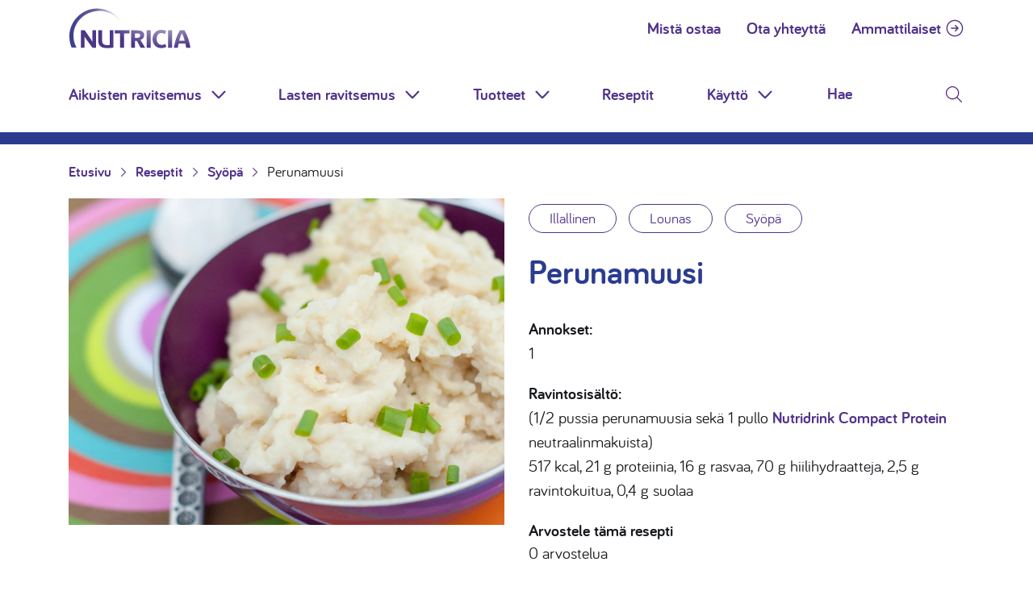

--- FILE ---
content_type: text/css
request_url: https://www.nutricia.fi/wp-content/themes/nutricia/dist/styles/main.min.b04d1fd38c51d22eaa1b.css?ver=6.5.3
body_size: 89057
content:
@font-face{font-family:swiper-icons;src:url("data:application/font-woff;charset=utf-8;base64, [base64]//wADZ2x5ZgAAAywAAADMAAAD2MHtryVoZWFkAAABbAAAADAAAAA2E2+eoWhoZWEAAAGcAAAAHwAAACQC9gDzaG10eAAAAigAAAAZAAAArgJkABFsb2NhAAAC0AAAAFoAAABaFQAUGG1heHAAAAG8AAAAHwAAACAAcABAbmFtZQAAA/gAAAE5AAACXvFdBwlwb3N0AAAFNAAAAGIAAACE5s74hXjaY2BkYGAAYpf5Hu/j+W2+MnAzMYDAzaX6QjD6/4//Bxj5GA8AuRwMYGkAPywL13jaY2BkYGA88P8Agx4j+/8fQDYfA1AEBWgDAIB2BOoAeNpjYGRgYNBh4GdgYgABEMnIABJzYNADCQAACWgAsQB42mNgYfzCOIGBlYGB0YcxjYGBwR1Kf2WQZGhhYGBiYGVmgAFGBiQQkOaawtDAoMBQxXjg/wEGPcYDDA4wNUA2CCgwsAAAO4EL6gAAeNpj2M0gyAACqxgGNWBkZ2D4/wMA+xkDdgAAAHjaY2BgYGaAYBkGRgYQiAHyGMF8FgYHIM3DwMHABGQrMOgyWDLEM1T9/w8UBfEMgLzE////P/5//f/V/xv+r4eaAAeMbAxwIUYmIMHEgKYAYjUcsDAwsLKxc3BycfPw8jEQA/[base64]/uznmfPFBNODM2K7MTQ45YEAZqGP81AmGGcF3iPqOop0r1SPTaTbVkfUe4HXj97wYE+yNwWYxwWu4v1ugWHgo3S1XdZEVqWM7ET0cfnLGxWfkgR42o2PvWrDMBSFj/IHLaF0zKjRgdiVMwScNRAoWUoH78Y2icB/yIY09An6AH2Bdu/UB+yxopYshQiEvnvu0dURgDt8QeC8PDw7Fpji3fEA4z/PEJ6YOB5hKh4dj3EvXhxPqH/SKUY3rJ7srZ4FZnh1PMAtPhwP6fl2PMJMPDgeQ4rY8YT6Gzao0eAEA409DuggmTnFnOcSCiEiLMgxCiTI6Cq5DZUd3Qmp10vO0LaLTd2cjN4fOumlc7lUYbSQcZFkutRG7g6JKZKy0RmdLY680CDnEJ+UMkpFFe1RN7nxdVpXrC4aTtnaurOnYercZg2YVmLN/d/gczfEimrE/fs/bOuq29Zmn8tloORaXgZgGa78yO9/cnXm2BpaGvq25Dv9S4E9+5SIc9PqupJKhYFSSl47+Qcr1mYNAAAAeNptw0cKwkAAAMDZJA8Q7OUJvkLsPfZ6zFVERPy8qHh2YER+3i/BP83vIBLLySsoKimrqKqpa2hp6+jq6RsYGhmbmJqZSy0sraxtbO3sHRydnEMU4uR6yx7JJXveP7WrDycAAAAAAAH//wACeNpjYGRgYOABYhkgZgJCZgZNBkYGLQZtIJsFLMYAAAw3ALgAeNolizEKgDAQBCchRbC2sFER0YD6qVQiBCv/H9ezGI6Z5XBAw8CBK/m5iQQVauVbXLnOrMZv2oLdKFa8Pjuru2hJzGabmOSLzNMzvutpB3N42mNgZGBg4GKQYzBhYMxJLMlj4GBgAYow/P/PAJJhLM6sSoWKfWCAAwDAjgbRAAB42mNgYGBkAIIbCZo5IPrmUn0hGA0AO8EFTQAA") format("woff");font-weight:400;font-style:normal}:root{--swiper-theme-color:#007aff}.swiper-container{position:relative;overflow:hidden;list-style:none;padding:0;z-index:1}.swiper-container-vertical>.swiper-wrapper{flex-direction:column}.swiper-wrapper{position:relative;width:100%;height:100%;z-index:1;display:flex;transition-property:transform;box-sizing:content-box}.swiper-container-android .swiper-slide,.swiper-wrapper{transform:translateZ(0)}.swiper-container-multirow>.swiper-wrapper{flex-wrap:wrap}.swiper-container-multirow-column>.swiper-wrapper{flex-wrap:wrap;flex-direction:column}.swiper-container-free-mode>.swiper-wrapper{transition-timing-function:ease-out;margin:0 auto}.swiper-container-pointer-events{touch-action:pan-y}.swiper-container-pointer-events.swiper-container-vertical{touch-action:pan-x}.swiper-slide{flex-shrink:0;width:100%;height:100%;position:relative;transition-property:transform}.swiper-slide-invisible-blank{visibility:hidden}.swiper-container-autoheight,.swiper-container-autoheight .swiper-slide{height:auto}.swiper-container-autoheight .swiper-wrapper{align-items:flex-start;transition-property:transform,height}.swiper-container-3d{perspective:1200px}.swiper-container-3d .swiper-cube-shadow,.swiper-container-3d .swiper-slide,.swiper-container-3d .swiper-slide-shadow-bottom,.swiper-container-3d .swiper-slide-shadow-left,.swiper-container-3d .swiper-slide-shadow-right,.swiper-container-3d .swiper-slide-shadow-top,.swiper-container-3d .swiper-wrapper{transform-style:preserve-3d}.swiper-container-3d .swiper-slide-shadow-bottom,.swiper-container-3d .swiper-slide-shadow-left,.swiper-container-3d .swiper-slide-shadow-right,.swiper-container-3d .swiper-slide-shadow-top{position:absolute;left:0;top:0;width:100%;height:100%;pointer-events:none;z-index:10}.swiper-container-3d .swiper-slide-shadow-left{background-image:linear-gradient(270deg,rgba(0,0,0,.5),transparent)}.swiper-container-3d .swiper-slide-shadow-right{background-image:linear-gradient(90deg,rgba(0,0,0,.5),transparent)}.swiper-container-3d .swiper-slide-shadow-top{background-image:linear-gradient(0deg,rgba(0,0,0,.5),transparent)}.swiper-container-3d .swiper-slide-shadow-bottom{background-image:linear-gradient(180deg,rgba(0,0,0,.5),transparent)}.swiper-container-css-mode>.swiper-wrapper{overflow:auto;scrollbar-width:none;-ms-overflow-style:none}.swiper-container-css-mode>.swiper-wrapper::-webkit-scrollbar{display:none}.swiper-container-css-mode>.swiper-wrapper>.swiper-slide{scroll-snap-align:start start}.swiper-container-horizontal.swiper-container-css-mode>.swiper-wrapper{-ms-scroll-snap-type:x mandatory;scroll-snap-type:x mandatory}.swiper-container-vertical.swiper-container-css-mode>.swiper-wrapper{-ms-scroll-snap-type:y mandatory;scroll-snap-type:y mandatory}:root{--swiper-navigation-size:44px}.swiper-button-next,.swiper-button-prev{position:absolute;top:50%;width:calc(var(--swiper-navigation-size)/44*27);height:var(--swiper-navigation-size);margin-top:calc(-1*var(--swiper-navigation-size)/2);z-index:10;cursor:pointer;display:flex;align-items:center;justify-content:center;color:var(--swiper-navigation-color,var(--swiper-theme-color))}.swiper-button-next.swiper-button-disabled,.swiper-button-prev.swiper-button-disabled{opacity:.35;cursor:auto;pointer-events:none}.swiper-button-next:after,.swiper-button-prev:after{font-family:swiper-icons;font-size:var(--swiper-navigation-size);text-transform:none!important;letter-spacing:0;text-transform:none;font-variant:normal;line-height:1}.swiper-button-prev,.swiper-container-rtl .swiper-button-next{left:10px;right:auto}.swiper-button-prev:after,.swiper-container-rtl .swiper-button-next:after{content:"prev"}.swiper-button-next,.swiper-container-rtl .swiper-button-prev{right:10px;left:auto}.swiper-button-next:after,.swiper-container-rtl .swiper-button-prev:after{content:"next"}.swiper-button-next.swiper-button-white,.swiper-button-prev.swiper-button-white{--swiper-navigation-color:#fff}.swiper-button-next.swiper-button-black,.swiper-button-prev.swiper-button-black{--swiper-navigation-color:#000}.swiper-button-lock{display:none}.swiper-pagination{position:absolute;text-align:center;transition:opacity .3s;transform:translateZ(0);z-index:10}.swiper-pagination.swiper-pagination-hidden{opacity:0}.swiper-container-horizontal>.swiper-pagination-bullets,.swiper-pagination-custom,.swiper-pagination-fraction{bottom:10px;left:0;width:100%}.swiper-pagination-bullets-dynamic{overflow:hidden;font-size:0}.swiper-pagination-bullets-dynamic .swiper-pagination-bullet{transform:scale(.33);position:relative}.swiper-pagination-bullets-dynamic .swiper-pagination-bullet-active,.swiper-pagination-bullets-dynamic .swiper-pagination-bullet-active-main{transform:scale(1)}.swiper-pagination-bullets-dynamic .swiper-pagination-bullet-active-prev{transform:scale(.66)}.swiper-pagination-bullets-dynamic .swiper-pagination-bullet-active-prev-prev{transform:scale(.33)}.swiper-pagination-bullets-dynamic .swiper-pagination-bullet-active-next{transform:scale(.66)}.swiper-pagination-bullets-dynamic .swiper-pagination-bullet-active-next-next{transform:scale(.33)}.swiper-pagination-bullet{width:8px;height:8px;display:inline-block;border-radius:50%;background:#000;opacity:.2}button.swiper-pagination-bullet{border:none;margin:0;padding:0;box-shadow:none;-webkit-appearance:none;-moz-appearance:none;appearance:none}.swiper-pagination-clickable .swiper-pagination-bullet{cursor:pointer}.swiper-pagination-bullet-active{opacity:1;background:var(--swiper-pagination-color,var(--swiper-theme-color))}.swiper-container-vertical>.swiper-pagination-bullets{right:10px;top:50%;transform:translate3d(0,-50%,0)}.swiper-container-vertical>.swiper-pagination-bullets .swiper-pagination-bullet{margin:6px 0;display:block}.swiper-container-vertical>.swiper-pagination-bullets.swiper-pagination-bullets-dynamic{top:50%;transform:translateY(-50%);width:8px}.swiper-container-vertical>.swiper-pagination-bullets.swiper-pagination-bullets-dynamic .swiper-pagination-bullet{display:inline-block;transition:transform .2s,top .2s}.swiper-container-horizontal>.swiper-pagination-bullets .swiper-pagination-bullet{margin:0 4px}.swiper-container-horizontal>.swiper-pagination-bullets.swiper-pagination-bullets-dynamic{left:50%;transform:translateX(-50%);white-space:nowrap}.swiper-container-horizontal>.swiper-pagination-bullets.swiper-pagination-bullets-dynamic .swiper-pagination-bullet{transition:transform .2s,left .2s}.swiper-container-horizontal.swiper-container-rtl>.swiper-pagination-bullets-dynamic .swiper-pagination-bullet{transition:transform .2s,right .2s}.swiper-pagination-progressbar{background:rgba(0,0,0,.25);position:absolute}.swiper-pagination-progressbar .swiper-pagination-progressbar-fill{background:var(--swiper-pagination-color,var(--swiper-theme-color));position:absolute;left:0;top:0;width:100%;height:100%;transform:scale(0);transform-origin:left top}.swiper-container-rtl .swiper-pagination-progressbar .swiper-pagination-progressbar-fill{transform-origin:right top}.swiper-container-horizontal>.swiper-pagination-progressbar,.swiper-container-vertical>.swiper-pagination-progressbar.swiper-pagination-progressbar-opposite{width:100%;height:4px;left:0;top:0}.swiper-container-horizontal>.swiper-pagination-progressbar.swiper-pagination-progressbar-opposite,.swiper-container-vertical>.swiper-pagination-progressbar{width:4px;height:100%;left:0;top:0}.swiper-pagination-white{--swiper-pagination-color:#fff}.swiper-pagination-black{--swiper-pagination-color:#000}.swiper-pagination-lock{display:none}.swiper-scrollbar{border-radius:10px;position:relative;-ms-touch-action:none;background:rgba(0,0,0,.1)}.swiper-container-horizontal>.swiper-scrollbar{position:absolute;left:1%;bottom:3px;z-index:50;height:5px;width:98%}.swiper-container-vertical>.swiper-scrollbar{position:absolute;right:3px;top:1%;z-index:50;width:5px;height:98%}.swiper-scrollbar-drag{height:100%;width:100%;position:relative;background:rgba(0,0,0,.5);border-radius:10px;left:0;top:0}.swiper-scrollbar-cursor-drag{cursor:move}.swiper-scrollbar-lock{display:none}.swiper-zoom-container{width:100%;height:100%;display:flex;justify-content:center;align-items:center;text-align:center}.swiper-zoom-container>canvas,.swiper-zoom-container>img,.swiper-zoom-container>svg{max-width:100%;max-height:100%;-o-object-fit:contain;object-fit:contain}.swiper-slide-zoomed{cursor:move}.swiper-lazy-preloader{width:42px;height:42px;position:absolute;left:50%;top:50%;margin-left:-21px;margin-top:-21px;z-index:10;transform-origin:50%;-webkit-animation:swiper-preloader-spin 1s linear infinite;animation:swiper-preloader-spin 1s linear infinite;box-sizing:border-box;border-radius:50%;border:4px solid var(--swiper-preloader-color,var(--swiper-theme-color));border-top:4px solid transparent}.swiper-lazy-preloader-white{--swiper-preloader-color:#fff}.swiper-lazy-preloader-black{--swiper-preloader-color:#000}@-webkit-keyframes swiper-preloader-spin{to{transform:rotate(1turn)}}@keyframes swiper-preloader-spin{to{transform:rotate(1turn)}}.swiper-container .swiper-notification{position:absolute;left:0;top:0;pointer-events:none;opacity:0;z-index:-1000}.swiper-container-fade.swiper-container-free-mode .swiper-slide{transition-timing-function:ease-out}.swiper-container-fade .swiper-slide{pointer-events:none;transition-property:opacity}.swiper-container-fade .swiper-slide .swiper-slide{pointer-events:none}.swiper-container-fade .swiper-slide-active,.swiper-container-fade .swiper-slide-active .swiper-slide-active{pointer-events:auto}.swiper-container-cube{overflow:visible}.swiper-container-cube .swiper-slide{pointer-events:none;-webkit-backface-visibility:hidden;backface-visibility:hidden;z-index:1;visibility:hidden;transform-origin:0 0;width:100%;height:100%}.swiper-container-cube .swiper-slide .swiper-slide{pointer-events:none}.swiper-container-cube.swiper-container-rtl .swiper-slide{transform-origin:100% 0}.swiper-container-cube .swiper-slide-active,.swiper-container-cube .swiper-slide-active .swiper-slide-active{pointer-events:auto}.swiper-container-cube .swiper-slide-active,.swiper-container-cube .swiper-slide-next,.swiper-container-cube .swiper-slide-next+.swiper-slide,.swiper-container-cube .swiper-slide-prev{pointer-events:auto;visibility:visible}.swiper-container-cube .swiper-slide-shadow-bottom,.swiper-container-cube .swiper-slide-shadow-left,.swiper-container-cube .swiper-slide-shadow-right,.swiper-container-cube .swiper-slide-shadow-top{z-index:0;-webkit-backface-visibility:hidden;backface-visibility:hidden}.swiper-container-cube .swiper-cube-shadow{position:absolute;left:0;bottom:0;width:100%;height:100%;opacity:.6;z-index:0}.swiper-container-cube .swiper-cube-shadow:before{content:"";background:#000;position:absolute;left:0;top:0;bottom:0;right:0;-webkit-filter:blur(50px);filter:blur(50px)}.swiper-container-flip{overflow:visible}.swiper-container-flip .swiper-slide{pointer-events:none;-webkit-backface-visibility:hidden;backface-visibility:hidden;z-index:1}.swiper-container-flip .swiper-slide .swiper-slide{pointer-events:none}.swiper-container-flip .swiper-slide-active,.swiper-container-flip .swiper-slide-active .swiper-slide-active{pointer-events:auto}.swiper-container-flip .swiper-slide-shadow-bottom,.swiper-container-flip .swiper-slide-shadow-left,.swiper-container-flip .swiper-slide-shadow-right,.swiper-container-flip .swiper-slide-shadow-top{z-index:0;-webkit-backface-visibility:hidden;backface-visibility:hidden}html.with-featherlight{overflow:hidden}.featherlight{display:none;position:fixed;top:0;right:0;bottom:0;left:0;z-index:2147483647;text-align:center;white-space:nowrap;cursor:pointer;background:#333;background:transparent}.featherlight:last-of-type{background:rgba(0,0,0,.8)}.featherlight:before{content:"";display:inline-block;height:100%;vertical-align:middle}.featherlight .featherlight-content{position:relative;text-align:left;vertical-align:middle;display:inline-block;overflow:auto;padding:25px 25px 0;border-bottom:25px solid transparent;margin-left:5%;margin-right:5%;max-height:95%;background:#fff;cursor:auto;white-space:normal}.featherlight .featherlight-inner{display:block}.featherlight link.featherlight-inner,.featherlight script.featherlight-inner,.featherlight style.featherlight-inner{display:none}.featherlight .featherlight-close-icon{position:absolute;z-index:9999;top:0;right:0;line-height:25px;width:25px;cursor:pointer;text-align:center;font-family:Arial,sans-serif;background:#fff;background:hsla(0,0%,100%,.3);color:#000;border:0;padding:0}.featherlight .featherlight-close-icon::-moz-focus-inner{border:0;padding:0}.featherlight .featherlight-image{width:100%}.featherlight-iframe .featherlight-content{border-bottom:0;padding:0;-webkit-overflow-scrolling:touch}.featherlight iframe{border:0}.featherlight *{box-sizing:border-box}@media only screen and (max-width:1024px){.featherlight .featherlight-content{margin-left:0;margin-right:0;max-height:98%;padding:10px 10px 0;border-bottom:10px solid transparent}}@media print{html.with-featherlight>*>:not(.featherlight){display:none}}.featherlight-next,.featherlight-previous{display:block;position:absolute;top:25px;right:25px;bottom:0;left:80%;cursor:pointer;-webkit-touch-callout:none;-webkit-user-select:none;-moz-user-select:none;-ms-user-select:none;user-select:none;background:transparent}.featherlight-previous{left:25px;right:80%}.featherlight-next:hover,.featherlight-previous:hover{background:hsla(0,0%,100%,.25)}.featherlight-next span,.featherlight-previous span{display:none;position:absolute;top:50%;left:5%;width:82%;text-align:center;font-size:80px;line-height:80px;margin-top:-40px;text-shadow:0 0 5px #fff;color:#fff;font-style:normal;font-weight:400}.featherlight-next span{right:5%;left:auto}.featherlight-next:hover span,.featherlight-previous:hover span{display:inline-block}.featherlight-first-slide.featherlight-last-slide .featherlight-next,.featherlight-first-slide.featherlight-last-slide .featherlight-previous,.featherlight-loading .featherlight-next,.featherlight-loading .featherlight-previous,.featherlight-swipe-aware .featherlight-next,.featherlight-swipe-aware .featherlight-previous{display:none}@media only screen and (max-device-width:1024px){.featherlight-next:hover,.featherlight-previous:hover{background:0 0}.featherlight-next span,.featherlight-previous span{display:block}}@media only screen and (max-width:1024px){.featherlight-next,.featherlight-previous{top:10px;right:10px;left:85%}.featherlight-previous{left:10px;right:85%}.featherlight-next span,.featherlight-previous span{margin-top:-30px;font-size:40px}}

/*!
 * Bootstrap v4.3.1 (https://getbootstrap.com/)
 * Copyright 2011-2019 The Bootstrap Authors
 * Copyright 2011-2019 Twitter, Inc.
 * Licensed under MIT (https://github.com/twbs/bootstrap/blob/master/LICENSE)
 */:root{--blue:#007bff;--indigo:#6610f2;--purple:#6f42c1;--pink:#e83e8c;--red:#dc3545;--orange:#fd7e14;--yellow:#ffc107;--green:#28a745;--teal:#20c997;--cyan:#17a2b8;--white:#fff;--gray:#6c757d;--gray-dark:#343a40;--primary:#007bff;--secondary:#6c757d;--success:#28a745;--info:#17a2b8;--warning:#ffc107;--danger:#dc3545;--light:#f8f9fa;--dark:#343a40;--breakpoint-xs:0;--breakpoint-sm:576px;--breakpoint-md:768px;--breakpoint-lg:992px;--breakpoint-xl:1200px;--font-family-sans-serif:-apple-system,BlinkMacSystemFont,"Segoe UI",Roboto,"Helvetica Neue",Arial,"Noto Sans",sans-serif,"Apple Color Emoji","Segoe UI Emoji","Segoe UI Symbol","Noto Color Emoji";--font-family-monospace:SFMono-Regular,Menlo,Monaco,Consolas,"Liberation Mono","Courier New",monospace}*,:after,:before{box-sizing:border-box}html{font-family:sans-serif;line-height:1.15;-webkit-text-size-adjust:100%;-webkit-tap-highlight-color:rgba(0,0,0,0)}article,aside,figcaption,figure,footer,header,hgroup,main,nav,section{display:block}body{margin:0;font-family:-apple-system,BlinkMacSystemFont,Segoe UI,Roboto,Helvetica Neue,Arial,Noto Sans,sans-serif,Apple Color Emoji,Segoe UI Emoji,Segoe UI Symbol,Noto Color Emoji;font-size:1rem;font-weight:400;color:#212529;text-align:left;background-color:#fff}[tabindex="-1"]:focus{outline:0!important}hr{box-sizing:content-box;height:0;overflow:visible}h1,h2,h3,h4,h5,h6{margin-top:0;margin-bottom:.5rem}p{margin-top:0;margin-bottom:1rem}abbr[data-original-title],abbr[title]{text-decoration:underline;-webkit-text-decoration:underline dotted;text-decoration:underline dotted;cursor:help;border-bottom:0;-webkit-text-decoration-skip-ink:none;text-decoration-skip-ink:none}address{font-style:normal;line-height:inherit}address,dl,ol,ul{margin-bottom:1rem}dl,ol,ul{margin-top:0}ol ol,ol ul,ul ol,ul ul{margin-bottom:0}dt{font-weight:700}dd{margin-bottom:.5rem;margin-left:0}blockquote{margin:0 0 1rem}b,strong{font-weight:bolder}small{font-size:80%}sub,sup{position:relative;font-size:75%;line-height:0;vertical-align:baseline}sub{bottom:-.25em}sup{top:-.5em}a{color:#007bff;text-decoration:none;background-color:transparent}a:hover{color:#0056b3;text-decoration:underline}a:not([href]):not([tabindex]),a:not([href]):not([tabindex]):focus,a:not([href]):not([tabindex]):hover{color:inherit;text-decoration:none}a:not([href]):not([tabindex]):focus{outline:0}code,kbd,pre,samp{font-family:SFMono-Regular,Menlo,Monaco,Consolas,Liberation Mono,Courier New,monospace;font-size:1em}pre{margin-top:0;margin-bottom:1rem;overflow:auto}figure{margin:0 0 1rem}img{border-style:none}img,svg{vertical-align:middle}svg{overflow:hidden}table{border-collapse:collapse}caption{padding-top:.75rem;padding-bottom:.75rem;color:#6c757d;text-align:left;caption-side:bottom}th{text-align:inherit}label{display:inline-block;margin-bottom:.5rem}button{border-radius:0}button:focus{outline:1px dotted;outline:5px auto -webkit-focus-ring-color}button,input,optgroup,select,textarea{margin:0;font-family:inherit;font-size:inherit;line-height:inherit}button,input{overflow:visible}button,select{text-transform:none}select{word-wrap:normal}[type=button],[type=reset],[type=submit],button{-webkit-appearance:button}[type=button]:not(:disabled),[type=reset]:not(:disabled),[type=submit]:not(:disabled),button:not(:disabled){cursor:pointer}[type=button]::-moz-focus-inner,[type=reset]::-moz-focus-inner,[type=submit]::-moz-focus-inner,button::-moz-focus-inner{padding:0;border-style:none}input[type=checkbox],input[type=radio]{box-sizing:border-box;padding:0}input[type=date],input[type=datetime-local],input[type=month],input[type=time]{-webkit-appearance:listbox}textarea{overflow:auto;resize:vertical}fieldset{min-width:0;padding:0;margin:0;border:0}legend{display:block;width:100%;max-width:100%;padding:0;margin-bottom:.5rem;font-size:1.5rem;line-height:inherit;color:inherit;white-space:normal}progress{vertical-align:baseline}[type=number]::-webkit-inner-spin-button,[type=number]::-webkit-outer-spin-button{height:auto}[type=search]{outline-offset:-2px;-webkit-appearance:none}[type=search]::-webkit-search-decoration{-webkit-appearance:none}::-webkit-file-upload-button{font:inherit;-webkit-appearance:button}output{display:inline-block}summary{display:list-item;cursor:pointer}template{display:none}[hidden]{display:none!important}.h1,.h2,.h3,.h4,.h5,.h6,h1,h2,h3,h4,h5,h6{margin-bottom:.5rem;font-weight:500;line-height:1.2}.h1,h1{font-size:2.5rem}.h2,h2{font-size:2rem}.h3,h3{font-size:1.75rem}.h4,h4{font-size:1.5rem}.h5,h5{font-size:1.25rem}.h6,h6{font-size:1rem}.lead{font-size:1.25rem;font-weight:300}.display-1{font-size:6rem}.display-1,.display-2{font-weight:300;line-height:1.2}.display-2{font-size:5.5rem}.display-3{font-size:4.5rem}.display-3,.display-4{font-weight:300;line-height:1.2}.display-4{font-size:3.5rem}hr{margin-top:1rem;margin-bottom:1rem;border:0;border-top:1px solid rgba(0,0,0,.1)}.small,small{font-size:80%;font-weight:400}.mark,mark{padding:.2em;background-color:#fcf8e3}.gform_wrapper ul,.list-inline,.list-unstyled{padding-left:0;list-style:none}.list-inline-item{display:inline-block}.list-inline-item:not(:last-child){margin-right:.5rem}.initialism{font-size:90%;text-transform:uppercase}.blockquote{margin-bottom:1rem;font-size:1.25rem}.blockquote-footer{display:block;font-size:80%;color:#6c757d}.blockquote-footer:before{content:"\2014\00A0"}.img-fluid,.img-thumbnail{max-width:100%;height:auto}.img-thumbnail{padding:.25rem;background-color:#fff;border:1px solid #dee2e6;border-radius:.25rem}.figure{display:inline-block}.figure-img{margin-bottom:.5rem;line-height:1}.figure-caption{font-size:90%;color:#6c757d}code{font-size:87.5%;color:#e83e8c;word-break:break-word}a>code{color:inherit}kbd{padding:.2rem .4rem;font-size:87.5%;color:#fff;background-color:#212529;border-radius:.2rem}kbd kbd{padding:0;font-size:100%;font-weight:700}pre{display:block;font-size:87.5%;color:#212529}pre code{font-size:inherit;color:inherit;word-break:normal}.pre-scrollable{max-height:340px;overflow-y:scroll}.container{width:100%;padding-right:15px;padding-left:15px;margin-right:auto;margin-left:auto}@media (min-width:576px){.container{max-width:540px}}@media (min-width:768px){.container{max-width:720px}}@media (min-width:992px){.container{max-width:960px}}@media (min-width:1200px){.container{max-width:1140px}}.container-fluid{width:100%;padding-right:15px;padding-left:15px;margin-right:auto;margin-left:auto}.row{display:flex;flex-wrap:wrap;margin-right:-15px;margin-left:-15px}.no-gutters{margin-right:0;margin-left:0}.no-gutters>.col,.no-gutters>[class*=col-],.searchandfilter ul .no-gutters>li{padding-right:0;padding-left:0}.col,.col-1,.col-2,.col-3,.col-4,.col-5,.col-6,.col-7,.col-8,.col-9,.col-10,.col-11,.col-12,.col-auto,.col-lg,.col-lg-1,.col-lg-2,.col-lg-3,.col-lg-4,.col-lg-5,.col-lg-6,.col-lg-7,.col-lg-8,.col-lg-9,.col-lg-10,.col-lg-11,.col-lg-12,.col-lg-auto,.col-md,.col-md-1,.col-md-2,.col-md-3,.col-md-4,.col-md-5,.col-md-6,.col-md-7,.col-md-8,.col-md-9,.col-md-10,.col-md-11,.col-md-12,.col-md-auto,.col-sm,.col-sm-1,.col-sm-2,.col-sm-3,.col-sm-4,.col-sm-5,.col-sm-6,.col-sm-7,.col-sm-8,.col-sm-9,.col-sm-10,.col-sm-11,.col-sm-12,.col-sm-auto,.col-xl,.col-xl-1,.col-xl-2,.col-xl-3,.col-xl-4,.col-xl-5,.col-xl-6,.col-xl-7,.col-xl-8,.col-xl-9,.col-xl-10,.col-xl-11,.col-xl-12,.col-xl-auto,.searchandfilter ul li{position:relative;width:100%;padding-right:15px;padding-left:15px}.col,.searchandfilter ul li{flex-basis:0;flex-grow:1;max-width:100%}.col-auto{flex:0 0 auto;width:auto;max-width:100%}.col-1{flex:0 0 8.33333%;max-width:8.33333%}.col-2{flex:0 0 16.66667%;max-width:16.66667%}.col-3{flex:0 0 25%;max-width:25%}.col-4{flex:0 0 33.33333%;max-width:33.33333%}.col-5{flex:0 0 41.66667%;max-width:41.66667%}.col-6{flex:0 0 50%;max-width:50%}.col-7{flex:0 0 58.33333%;max-width:58.33333%}.col-8{flex:0 0 66.66667%;max-width:66.66667%}.col-9{flex:0 0 75%;max-width:75%}.col-10{flex:0 0 83.33333%;max-width:83.33333%}.col-11{flex:0 0 91.66667%;max-width:91.66667%}.col-12{flex:0 0 100%;max-width:100%}.order-first{order:-1}.order-last{order:13}.order-0{order:0}.order-1{order:1}.order-2{order:2}.order-3{order:3}.order-4{order:4}.order-5{order:5}.order-6{order:6}.order-7{order:7}.order-8{order:8}.order-9{order:9}.order-10{order:10}.order-11{order:11}.order-12{order:12}.offset-1{margin-left:8.33333%}.offset-2{margin-left:16.66667%}.offset-3{margin-left:25%}.offset-4{margin-left:33.33333%}.offset-5{margin-left:41.66667%}.offset-6{margin-left:50%}.offset-7{margin-left:58.33333%}.offset-8{margin-left:66.66667%}.offset-9{margin-left:75%}.offset-10{margin-left:83.33333%}.offset-11{margin-left:91.66667%}@media (min-width:576px){.col-sm{flex-basis:0;flex-grow:1;max-width:100%}.col-sm-auto{flex:0 0 auto;width:auto;max-width:100%}.col-sm-1{flex:0 0 8.33333%;max-width:8.33333%}.col-sm-2{flex:0 0 16.66667%;max-width:16.66667%}.col-sm-3{flex:0 0 25%;max-width:25%}.col-sm-4{flex:0 0 33.33333%;max-width:33.33333%}.col-sm-5{flex:0 0 41.66667%;max-width:41.66667%}.col-sm-6{flex:0 0 50%;max-width:50%}.col-sm-7{flex:0 0 58.33333%;max-width:58.33333%}.col-sm-8{flex:0 0 66.66667%;max-width:66.66667%}.col-sm-9{flex:0 0 75%;max-width:75%}.col-sm-10{flex:0 0 83.33333%;max-width:83.33333%}.col-sm-11{flex:0 0 91.66667%;max-width:91.66667%}.col-sm-12{flex:0 0 100%;max-width:100%}.order-sm-first{order:-1}.order-sm-last{order:13}.order-sm-0{order:0}.order-sm-1{order:1}.order-sm-2{order:2}.order-sm-3{order:3}.order-sm-4{order:4}.order-sm-5{order:5}.order-sm-6{order:6}.order-sm-7{order:7}.order-sm-8{order:8}.order-sm-9{order:9}.order-sm-10{order:10}.order-sm-11{order:11}.order-sm-12{order:12}.offset-sm-0{margin-left:0}.offset-sm-1{margin-left:8.33333%}.offset-sm-2{margin-left:16.66667%}.offset-sm-3{margin-left:25%}.offset-sm-4{margin-left:33.33333%}.offset-sm-5{margin-left:41.66667%}.offset-sm-6{margin-left:50%}.offset-sm-7{margin-left:58.33333%}.offset-sm-8{margin-left:66.66667%}.offset-sm-9{margin-left:75%}.offset-sm-10{margin-left:83.33333%}.offset-sm-11{margin-left:91.66667%}}@media (min-width:768px){.col-md{flex-basis:0;flex-grow:1;max-width:100%}.col-md-auto{flex:0 0 auto;width:auto;max-width:100%}.col-md-1{flex:0 0 8.33333%;max-width:8.33333%}.col-md-2{flex:0 0 16.66667%;max-width:16.66667%}.col-md-3{flex:0 0 25%;max-width:25%}.col-md-4{flex:0 0 33.33333%;max-width:33.33333%}.col-md-5{flex:0 0 41.66667%;max-width:41.66667%}.col-md-6{flex:0 0 50%;max-width:50%}.col-md-7{flex:0 0 58.33333%;max-width:58.33333%}.col-md-8{flex:0 0 66.66667%;max-width:66.66667%}.col-md-9{flex:0 0 75%;max-width:75%}.col-md-10{flex:0 0 83.33333%;max-width:83.33333%}.col-md-11{flex:0 0 91.66667%;max-width:91.66667%}.col-md-12{flex:0 0 100%;max-width:100%}.order-md-first{order:-1}.order-md-last{order:13}.order-md-0{order:0}.order-md-1{order:1}.order-md-2{order:2}.order-md-3{order:3}.order-md-4{order:4}.order-md-5{order:5}.order-md-6{order:6}.order-md-7{order:7}.order-md-8{order:8}.order-md-9{order:9}.order-md-10{order:10}.order-md-11{order:11}.order-md-12{order:12}.offset-md-0{margin-left:0}.offset-md-1{margin-left:8.33333%}.offset-md-2{margin-left:16.66667%}.offset-md-3{margin-left:25%}.offset-md-4{margin-left:33.33333%}.offset-md-5{margin-left:41.66667%}.offset-md-6{margin-left:50%}.offset-md-7{margin-left:58.33333%}.offset-md-8{margin-left:66.66667%}.offset-md-9{margin-left:75%}.offset-md-10{margin-left:83.33333%}.offset-md-11{margin-left:91.66667%}}@media (min-width:992px){.col-lg{flex-basis:0;flex-grow:1;max-width:100%}.col-lg-auto{flex:0 0 auto;width:auto;max-width:100%}.col-lg-1{flex:0 0 8.33333%;max-width:8.33333%}.col-lg-2{flex:0 0 16.66667%;max-width:16.66667%}.col-lg-3{flex:0 0 25%;max-width:25%}.col-lg-4{flex:0 0 33.33333%;max-width:33.33333%}.col-lg-5{flex:0 0 41.66667%;max-width:41.66667%}.col-lg-6{flex:0 0 50%;max-width:50%}.col-lg-7{flex:0 0 58.33333%;max-width:58.33333%}.col-lg-8{flex:0 0 66.66667%;max-width:66.66667%}.col-lg-9{flex:0 0 75%;max-width:75%}.col-lg-10{flex:0 0 83.33333%;max-width:83.33333%}.col-lg-11{flex:0 0 91.66667%;max-width:91.66667%}.col-lg-12{flex:0 0 100%;max-width:100%}.order-lg-first{order:-1}.order-lg-last{order:13}.order-lg-0{order:0}.order-lg-1{order:1}.order-lg-2{order:2}.order-lg-3{order:3}.order-lg-4{order:4}.order-lg-5{order:5}.order-lg-6{order:6}.order-lg-7{order:7}.order-lg-8{order:8}.order-lg-9{order:9}.order-lg-10{order:10}.order-lg-11{order:11}.order-lg-12{order:12}.offset-lg-0{margin-left:0}.offset-lg-1{margin-left:8.33333%}.offset-lg-2{margin-left:16.66667%}.offset-lg-3{margin-left:25%}.offset-lg-4{margin-left:33.33333%}.offset-lg-5{margin-left:41.66667%}.offset-lg-6{margin-left:50%}.offset-lg-7{margin-left:58.33333%}.offset-lg-8{margin-left:66.66667%}.offset-lg-9{margin-left:75%}.offset-lg-10{margin-left:83.33333%}.offset-lg-11{margin-left:91.66667%}}@media (min-width:1200px){.col-xl{flex-basis:0;flex-grow:1;max-width:100%}.col-xl-auto{flex:0 0 auto;width:auto;max-width:100%}.col-xl-1{flex:0 0 8.33333%;max-width:8.33333%}.col-xl-2{flex:0 0 16.66667%;max-width:16.66667%}.col-xl-3{flex:0 0 25%;max-width:25%}.col-xl-4{flex:0 0 33.33333%;max-width:33.33333%}.col-xl-5{flex:0 0 41.66667%;max-width:41.66667%}.col-xl-6{flex:0 0 50%;max-width:50%}.col-xl-7{flex:0 0 58.33333%;max-width:58.33333%}.col-xl-8{flex:0 0 66.66667%;max-width:66.66667%}.col-xl-9{flex:0 0 75%;max-width:75%}.col-xl-10{flex:0 0 83.33333%;max-width:83.33333%}.col-xl-11{flex:0 0 91.66667%;max-width:91.66667%}.col-xl-12{flex:0 0 100%;max-width:100%}.order-xl-first{order:-1}.order-xl-last{order:13}.order-xl-0{order:0}.order-xl-1{order:1}.order-xl-2{order:2}.order-xl-3{order:3}.order-xl-4{order:4}.order-xl-5{order:5}.order-xl-6{order:6}.order-xl-7{order:7}.order-xl-8{order:8}.order-xl-9{order:9}.order-xl-10{order:10}.order-xl-11{order:11}.order-xl-12{order:12}.offset-xl-0{margin-left:0}.offset-xl-1{margin-left:8.33333%}.offset-xl-2{margin-left:16.66667%}.offset-xl-3{margin-left:25%}.offset-xl-4{margin-left:33.33333%}.offset-xl-5{margin-left:41.66667%}.offset-xl-6{margin-left:50%}.offset-xl-7{margin-left:58.33333%}.offset-xl-8{margin-left:66.66667%}.offset-xl-9{margin-left:75%}.offset-xl-10{margin-left:83.33333%}.offset-xl-11{margin-left:91.66667%}}.table{width:100%;margin-bottom:1rem;color:#212529}.table td,.table th{padding:.75rem;vertical-align:top;border-top:1px solid #dee2e6}.table thead th{vertical-align:bottom;border-bottom:2px solid #dee2e6}.table tbody+tbody{border-top:2px solid #dee2e6}.table-sm td,.table-sm th{padding:.3rem}.table-bordered,.table-bordered td,.table-bordered th{border:1px solid #dee2e6}.table-bordered thead td,.table-bordered thead th{border-bottom-width:2px}.table-borderless tbody+tbody,.table-borderless td,.table-borderless th,.table-borderless thead th{border:0}.table-striped tbody tr:nth-of-type(odd){background-color:rgba(0,0,0,.05)}.table-hover tbody tr:hover{color:#212529;background-color:rgba(0,0,0,.075)}.table-primary,.table-primary>td,.table-primary>th{background-color:#b8daff}.table-primary tbody+tbody,.table-primary td,.table-primary th,.table-primary thead th{border-color:#7abaff}.table-hover .table-primary:hover,.table-hover .table-primary:hover>td,.table-hover .table-primary:hover>th{background-color:#9fcdff}.table-secondary,.table-secondary>td,.table-secondary>th{background-color:#d6d8db}.table-secondary tbody+tbody,.table-secondary td,.table-secondary th,.table-secondary thead th{border-color:#b3b7bb}.table-hover .table-secondary:hover,.table-hover .table-secondary:hover>td,.table-hover .table-secondary:hover>th{background-color:#c8cbcf}.table-success,.table-success>td,.table-success>th{background-color:#c3e6cb}.table-success tbody+tbody,.table-success td,.table-success th,.table-success thead th{border-color:#8fd19e}.table-hover .table-success:hover,.table-hover .table-success:hover>td,.table-hover .table-success:hover>th{background-color:#b1dfbb}.table-info,.table-info>td,.table-info>th{background-color:#bee5eb}.table-info tbody+tbody,.table-info td,.table-info th,.table-info thead th{border-color:#86cfda}.table-hover .table-info:hover,.table-hover .table-info:hover>td,.table-hover .table-info:hover>th{background-color:#abdde5}.table-warning,.table-warning>td,.table-warning>th{background-color:#ffeeba}.table-warning tbody+tbody,.table-warning td,.table-warning th,.table-warning thead th{border-color:#ffdf7e}.table-hover .table-warning:hover,.table-hover .table-warning:hover>td,.table-hover .table-warning:hover>th{background-color:#ffe8a1}.table-danger,.table-danger>td,.table-danger>th{background-color:#f5c6cb}.table-danger tbody+tbody,.table-danger td,.table-danger th,.table-danger thead th{border-color:#ed969e}.table-hover .table-danger:hover,.table-hover .table-danger:hover>td,.table-hover .table-danger:hover>th{background-color:#f1b0b7}.table-light,.table-light>td,.table-light>th{background-color:#fdfdfe}.table-light tbody+tbody,.table-light td,.table-light th,.table-light thead th{border-color:#fbfcfc}.table-hover .table-light:hover,.table-hover .table-light:hover>td,.table-hover .table-light:hover>th{background-color:#ececf6}.table-dark,.table-dark>td,.table-dark>th{background-color:#c6c8ca}.table-dark tbody+tbody,.table-dark td,.table-dark th,.table-dark thead th{border-color:#95999c}.table-hover .table-dark:hover,.table-hover .table-dark:hover>td,.table-hover .table-dark:hover>th{background-color:#b9bbbe}.table-active,.table-active>td,.table-active>th,.table-hover .table-active:hover,.table-hover .table-active:hover>td,.table-hover .table-active:hover>th{background-color:rgba(0,0,0,.075)}.table .thead-dark th{color:#fff;background-color:#343a40;border-color:#454d55}.table .thead-light th{color:#495057;background-color:#e9ecef;border-color:#dee2e6}.table-dark{color:#fff;background-color:#343a40}.table-dark td,.table-dark th,.table-dark thead th{border-color:#454d55}.table-dark.table-bordered{border:0}.table-dark.table-striped tbody tr:nth-of-type(odd){background-color:hsla(0,0%,100%,.05)}.table-dark.table-hover tbody tr:hover{color:#fff;background-color:hsla(0,0%,100%,.075)}@media (max-width:575.98px){.table-responsive-sm{display:block;width:100%;overflow-x:auto;-webkit-overflow-scrolling:touch}.table-responsive-sm>.table-bordered{border:0}}@media (max-width:767.98px){.table-responsive-md{display:block;width:100%;overflow-x:auto;-webkit-overflow-scrolling:touch}.table-responsive-md>.table-bordered{border:0}}@media (max-width:991.98px){.table-responsive-lg{display:block;width:100%;overflow-x:auto;-webkit-overflow-scrolling:touch}.table-responsive-lg>.table-bordered{border:0}}@media (max-width:1199.98px){.table-responsive-xl{display:block;width:100%;overflow-x:auto;-webkit-overflow-scrolling:touch}.table-responsive-xl>.table-bordered{border:0}}.table-responsive{display:block;width:100%;overflow-x:auto;-webkit-overflow-scrolling:touch}.table-responsive>.table-bordered{border:0}.form-control,.gform_wrapper input[type=date],.gform_wrapper input[type=datetime-local],.gform_wrapper input[type=datetime],.gform_wrapper input[type=email],.gform_wrapper input[type=month],.gform_wrapper input[type=number],.gform_wrapper input[type=password],.gform_wrapper input[type=search],.gform_wrapper input[type=tel],.gform_wrapper input[type=text],.gform_wrapper input[type=time],.gform_wrapper input[type=url],.gform_wrapper input[type=week],.gform_wrapper select,.gform_wrapper textarea{display:block;width:100%;height:calc(1.5em + .75rem + 2px);padding:.375rem .75rem;font-size:1rem;font-weight:400;line-height:1.5;color:#495057;background-color:#fff;background-clip:padding-box;border:1px solid #ced4da;border-radius:.25rem;transition:border-color .15s ease-in-out,box-shadow .15s ease-in-out}@media (prefers-reduced-motion:reduce){.form-control,.gform_wrapper input[type=date],.gform_wrapper input[type=datetime-local],.gform_wrapper input[type=datetime],.gform_wrapper input[type=email],.gform_wrapper input[type=month],.gform_wrapper input[type=number],.gform_wrapper input[type=password],.gform_wrapper input[type=search],.gform_wrapper input[type=tel],.gform_wrapper input[type=text],.gform_wrapper input[type=time],.gform_wrapper input[type=url],.gform_wrapper input[type=week],.gform_wrapper select,.gform_wrapper textarea{transition:none}}.form-control::-ms-expand,.gform_wrapper input[type=date]::-ms-expand,.gform_wrapper input[type=datetime-local]::-ms-expand,.gform_wrapper input[type=datetime]::-ms-expand,.gform_wrapper input[type=email]::-ms-expand,.gform_wrapper input[type=month]::-ms-expand,.gform_wrapper input[type=number]::-ms-expand,.gform_wrapper input[type=password]::-ms-expand,.gform_wrapper input[type=search]::-ms-expand,.gform_wrapper input[type=tel]::-ms-expand,.gform_wrapper input[type=text]::-ms-expand,.gform_wrapper input[type=time]::-ms-expand,.gform_wrapper input[type=url]::-ms-expand,.gform_wrapper input[type=week]::-ms-expand,.gform_wrapper select::-ms-expand,.gform_wrapper textarea::-ms-expand{background-color:transparent;border:0}.form-control:focus,.gform_wrapper input:focus[type=date],.gform_wrapper input:focus[type=datetime-local],.gform_wrapper input:focus[type=datetime],.gform_wrapper input:focus[type=email],.gform_wrapper input:focus[type=month],.gform_wrapper input:focus[type=number],.gform_wrapper input:focus[type=password],.gform_wrapper input:focus[type=search],.gform_wrapper input:focus[type=tel],.gform_wrapper input:focus[type=text],.gform_wrapper input:focus[type=time],.gform_wrapper input:focus[type=url],.gform_wrapper input:focus[type=week],.gform_wrapper select:focus,.gform_wrapper textarea:focus{color:#495057;background-color:#fff;border-color:#80bdff;outline:0;box-shadow:0 0 0 .2rem rgba(0,123,255,.25)}.form-control::-webkit-input-placeholder,.gform_wrapper input[type=date]::-webkit-input-placeholder,.gform_wrapper input[type=datetime-local]::-webkit-input-placeholder,.gform_wrapper input[type=datetime]::-webkit-input-placeholder,.gform_wrapper input[type=email]::-webkit-input-placeholder,.gform_wrapper input[type=month]::-webkit-input-placeholder,.gform_wrapper input[type=number]::-webkit-input-placeholder,.gform_wrapper input[type=password]::-webkit-input-placeholder,.gform_wrapper input[type=search]::-webkit-input-placeholder,.gform_wrapper input[type=tel]::-webkit-input-placeholder,.gform_wrapper input[type=text]::-webkit-input-placeholder,.gform_wrapper input[type=time]::-webkit-input-placeholder,.gform_wrapper input[type=url]::-webkit-input-placeholder,.gform_wrapper input[type=week]::-webkit-input-placeholder,.gform_wrapper select::-webkit-input-placeholder,.gform_wrapper textarea::-webkit-input-placeholder{color:#6c757d;opacity:1}.form-control::-moz-placeholder,.gform_wrapper input[type=date]::-moz-placeholder,.gform_wrapper input[type=datetime-local]::-moz-placeholder,.gform_wrapper input[type=datetime]::-moz-placeholder,.gform_wrapper input[type=email]::-moz-placeholder,.gform_wrapper input[type=month]::-moz-placeholder,.gform_wrapper input[type=number]::-moz-placeholder,.gform_wrapper input[type=password]::-moz-placeholder,.gform_wrapper input[type=search]::-moz-placeholder,.gform_wrapper input[type=tel]::-moz-placeholder,.gform_wrapper input[type=text]::-moz-placeholder,.gform_wrapper input[type=time]::-moz-placeholder,.gform_wrapper input[type=url]::-moz-placeholder,.gform_wrapper input[type=week]::-moz-placeholder,.gform_wrapper select::-moz-placeholder,.gform_wrapper textarea::-moz-placeholder{color:#6c757d;opacity:1}.form-control:-ms-input-placeholder,.gform_wrapper input[type=date]:-ms-input-placeholder,.gform_wrapper input[type=datetime-local]:-ms-input-placeholder,.gform_wrapper input[type=datetime]:-ms-input-placeholder,.gform_wrapper input[type=email]:-ms-input-placeholder,.gform_wrapper input[type=month]:-ms-input-placeholder,.gform_wrapper input[type=number]:-ms-input-placeholder,.gform_wrapper input[type=password]:-ms-input-placeholder,.gform_wrapper input[type=search]:-ms-input-placeholder,.gform_wrapper input[type=tel]:-ms-input-placeholder,.gform_wrapper input[type=text]:-ms-input-placeholder,.gform_wrapper input[type=time]:-ms-input-placeholder,.gform_wrapper input[type=url]:-ms-input-placeholder,.gform_wrapper input[type=week]:-ms-input-placeholder,.gform_wrapper select:-ms-input-placeholder,.gform_wrapper textarea:-ms-input-placeholder{color:#6c757d;opacity:1}.form-control::-ms-input-placeholder,.gform_wrapper input[type=date]::-ms-input-placeholder,.gform_wrapper input[type=datetime-local]::-ms-input-placeholder,.gform_wrapper input[type=datetime]::-ms-input-placeholder,.gform_wrapper input[type=email]::-ms-input-placeholder,.gform_wrapper input[type=month]::-ms-input-placeholder,.gform_wrapper input[type=number]::-ms-input-placeholder,.gform_wrapper input[type=password]::-ms-input-placeholder,.gform_wrapper input[type=search]::-ms-input-placeholder,.gform_wrapper input[type=tel]::-ms-input-placeholder,.gform_wrapper input[type=text]::-ms-input-placeholder,.gform_wrapper input[type=time]::-ms-input-placeholder,.gform_wrapper input[type=url]::-ms-input-placeholder,.gform_wrapper input[type=week]::-ms-input-placeholder,.gform_wrapper select::-ms-input-placeholder,.gform_wrapper textarea::-ms-input-placeholder{color:#6c757d;opacity:1}.form-control::placeholder,.gform_wrapper input[type=date]::placeholder,.gform_wrapper input[type=datetime-local]::placeholder,.gform_wrapper input[type=datetime]::placeholder,.gform_wrapper input[type=email]::placeholder,.gform_wrapper input[type=month]::placeholder,.gform_wrapper input[type=number]::placeholder,.gform_wrapper input[type=password]::placeholder,.gform_wrapper input[type=search]::placeholder,.gform_wrapper input[type=tel]::placeholder,.gform_wrapper input[type=text]::placeholder,.gform_wrapper input[type=time]::placeholder,.gform_wrapper input[type=url]::placeholder,.gform_wrapper input[type=week]::placeholder,.gform_wrapper select::placeholder,.gform_wrapper textarea::placeholder{color:#6c757d;opacity:1}.form-control:disabled,.form-control[readonly],.gform_wrapper input:disabled[type=date],.gform_wrapper input:disabled[type=datetime-local],.gform_wrapper input:disabled[type=datetime],.gform_wrapper input:disabled[type=email],.gform_wrapper input:disabled[type=month],.gform_wrapper input:disabled[type=number],.gform_wrapper input:disabled[type=password],.gform_wrapper input:disabled[type=search],.gform_wrapper input:disabled[type=tel],.gform_wrapper input:disabled[type=text],.gform_wrapper input:disabled[type=time],.gform_wrapper input:disabled[type=url],.gform_wrapper input:disabled[type=week],.gform_wrapper input[readonly][type=date],.gform_wrapper input[readonly][type=datetime-local],.gform_wrapper input[readonly][type=datetime],.gform_wrapper input[readonly][type=email],.gform_wrapper input[readonly][type=month],.gform_wrapper input[readonly][type=number],.gform_wrapper input[readonly][type=password],.gform_wrapper input[readonly][type=search],.gform_wrapper input[readonly][type=tel],.gform_wrapper input[readonly][type=text],.gform_wrapper input[readonly][type=time],.gform_wrapper input[readonly][type=url],.gform_wrapper input[readonly][type=week],.gform_wrapper select:disabled,.gform_wrapper select[readonly],.gform_wrapper textarea:disabled,.gform_wrapper textarea[readonly]{background-color:#e9ecef;opacity:1}.gform_wrapper select:focus::-ms-value,select.form-control:focus::-ms-value{color:#495057;background-color:#fff}.form-control-file,.form-control-range{display:block;width:100%}.col-form-label{padding-top:calc(.375rem + 1px);padding-bottom:calc(.375rem + 1px);margin-bottom:0;font-size:inherit;line-height:1.5}.col-form-label-lg{padding-top:calc(.5rem + 1px);padding-bottom:calc(.5rem + 1px);font-size:1.25rem;line-height:1.5}.col-form-label-sm{padding-top:calc(.25rem + 1px);padding-bottom:calc(.25rem + 1px);font-size:.875rem;line-height:1.5}.form-control-plaintext{display:block;width:100%;padding-top:.375rem;padding-bottom:.375rem;margin-bottom:0;line-height:1.5;color:#212529;background-color:transparent;border:solid transparent;border-width:1px 0}.form-control-plaintext.form-control-lg,.form-control-plaintext.form-control-sm{padding-right:0;padding-left:0}.form-control-sm{height:calc(1.5em + .5rem + 2px);padding:.25rem .5rem;font-size:.875rem;line-height:1.5;border-radius:.2rem}.form-control-lg{height:calc(1.5em + 1rem + 2px);padding:.5rem 1rem;font-size:1.25rem;line-height:1.5;border-radius:.3rem}.gform_wrapper select[multiple],.gform_wrapper select[size],.gform_wrapper textarea,select.form-control[multiple],select.form-control[size],textarea.form-control{height:auto}.form-group,.gform_wrapper li{margin-bottom:1rem}.form-text{display:block;margin-top:.25rem}.form-row{display:flex;flex-wrap:wrap;margin-right:-5px;margin-left:-5px}.form-row>.col,.form-row>[class*=col-],.searchandfilter ul .form-row>li{padding-right:5px;padding-left:5px}.form-check{position:relative;display:block;padding-left:1.25rem}.form-check-input{position:absolute;margin-top:.3rem;margin-left:-1.25rem}.form-check-input:disabled~.form-check-label{color:#6c757d}.form-check-label{margin-bottom:0}.form-check-inline{display:inline-flex;align-items:center;padding-left:0;margin-right:.75rem}.form-check-inline .form-check-input{position:static;margin-top:0;margin-right:.3125rem;margin-left:0}.valid-feedback{display:none;width:100%;margin-top:.25rem;font-size:80%;color:#28a745}.valid-tooltip{position:absolute;top:100%;z-index:5;display:none;max-width:100%;padding:.25rem .5rem;margin-top:.1rem;font-size:.875rem;line-height:1.5;color:#fff;background-color:rgba(40,167,69,.9);border-radius:.25rem}.form-control.is-valid,.gform_wrapper .was-validated input:valid[type=date],.gform_wrapper .was-validated input:valid[type=datetime-local],.gform_wrapper .was-validated input:valid[type=datetime],.gform_wrapper .was-validated input:valid[type=email],.gform_wrapper .was-validated input:valid[type=month],.gform_wrapper .was-validated input:valid[type=number],.gform_wrapper .was-validated input:valid[type=password],.gform_wrapper .was-validated input:valid[type=search],.gform_wrapper .was-validated input:valid[type=tel],.gform_wrapper .was-validated input:valid[type=text],.gform_wrapper .was-validated input:valid[type=time],.gform_wrapper .was-validated input:valid[type=url],.gform_wrapper .was-validated input:valid[type=week],.gform_wrapper .was-validated select:valid,.gform_wrapper .was-validated textarea:valid,.gform_wrapper input.is-valid[type=date],.gform_wrapper input.is-valid[type=datetime-local],.gform_wrapper input.is-valid[type=datetime],.gform_wrapper input.is-valid[type=email],.gform_wrapper input.is-valid[type=month],.gform_wrapper input.is-valid[type=number],.gform_wrapper input.is-valid[type=password],.gform_wrapper input.is-valid[type=search],.gform_wrapper input.is-valid[type=tel],.gform_wrapper input.is-valid[type=text],.gform_wrapper input.is-valid[type=time],.gform_wrapper input.is-valid[type=url],.gform_wrapper input.is-valid[type=week],.gform_wrapper select.is-valid,.gform_wrapper textarea.is-valid,.was-validated .form-control:valid,.was-validated .gform_wrapper input:valid[type=date],.was-validated .gform_wrapper input:valid[type=datetime-local],.was-validated .gform_wrapper input:valid[type=datetime],.was-validated .gform_wrapper input:valid[type=email],.was-validated .gform_wrapper input:valid[type=month],.was-validated .gform_wrapper input:valid[type=number],.was-validated .gform_wrapper input:valid[type=password],.was-validated .gform_wrapper input:valid[type=search],.was-validated .gform_wrapper input:valid[type=tel],.was-validated .gform_wrapper input:valid[type=text],.was-validated .gform_wrapper input:valid[type=time],.was-validated .gform_wrapper input:valid[type=url],.was-validated .gform_wrapper input:valid[type=week],.was-validated .gform_wrapper select:valid,.was-validated .gform_wrapper textarea:valid{border-color:#28a745;padding-right:calc(1.5em + .75rem);background-image:url("data:image/svg+xml;charset=utf-8,%3Csvg xmlns='http://www.w3.org/2000/svg' viewBox='0 0 8 8'%3E%3Cpath fill='%2328a745' d='M2.3 6.73L.6 4.53c-.4-1.04.46-1.4 1.1-.8l1.1 1.4 3.4-3.8c.6-.63 1.6-.27 1.2.7l-4 4.6c-.43.5-.8.4-1.1.1z'/%3E%3C/svg%3E");background-repeat:no-repeat;background-position:100% calc(.375em + .1875rem);background-size:calc(.75em + .375rem) calc(.75em + .375rem)}.form-control.is-valid:focus,.gform_wrapper .was-validated input:valid:focus[type=date],.gform_wrapper .was-validated input:valid:focus[type=datetime-local],.gform_wrapper .was-validated input:valid:focus[type=datetime],.gform_wrapper .was-validated input:valid:focus[type=email],.gform_wrapper .was-validated input:valid:focus[type=month],.gform_wrapper .was-validated input:valid:focus[type=number],.gform_wrapper .was-validated input:valid:focus[type=password],.gform_wrapper .was-validated input:valid:focus[type=search],.gform_wrapper .was-validated input:valid:focus[type=tel],.gform_wrapper .was-validated input:valid:focus[type=text],.gform_wrapper .was-validated input:valid:focus[type=time],.gform_wrapper .was-validated input:valid:focus[type=url],.gform_wrapper .was-validated input:valid:focus[type=week],.gform_wrapper .was-validated select:valid:focus,.gform_wrapper .was-validated textarea:valid:focus,.gform_wrapper input.is-valid:focus[type=date],.gform_wrapper input.is-valid:focus[type=datetime-local],.gform_wrapper input.is-valid:focus[type=datetime],.gform_wrapper input.is-valid:focus[type=email],.gform_wrapper input.is-valid:focus[type=month],.gform_wrapper input.is-valid:focus[type=number],.gform_wrapper input.is-valid:focus[type=password],.gform_wrapper input.is-valid:focus[type=search],.gform_wrapper input.is-valid:focus[type=tel],.gform_wrapper input.is-valid:focus[type=text],.gform_wrapper input.is-valid:focus[type=time],.gform_wrapper input.is-valid:focus[type=url],.gform_wrapper input.is-valid:focus[type=week],.gform_wrapper select.is-valid:focus,.gform_wrapper textarea.is-valid:focus,.was-validated .form-control:valid:focus,.was-validated .gform_wrapper input:valid:focus[type=date],.was-validated .gform_wrapper input:valid:focus[type=datetime-local],.was-validated .gform_wrapper input:valid:focus[type=datetime],.was-validated .gform_wrapper input:valid:focus[type=email],.was-validated .gform_wrapper input:valid:focus[type=month],.was-validated .gform_wrapper input:valid:focus[type=number],.was-validated .gform_wrapper input:valid:focus[type=password],.was-validated .gform_wrapper input:valid:focus[type=search],.was-validated .gform_wrapper input:valid:focus[type=tel],.was-validated .gform_wrapper input:valid:focus[type=text],.was-validated .gform_wrapper input:valid:focus[type=time],.was-validated .gform_wrapper input:valid:focus[type=url],.was-validated .gform_wrapper input:valid:focus[type=week],.was-validated .gform_wrapper select:valid:focus,.was-validated .gform_wrapper textarea:valid:focus{border-color:#28a745;box-shadow:0 0 0 .2rem rgba(40,167,69,.25)}.form-control.is-valid~.valid-feedback,.form-control.is-valid~.valid-tooltip,.gform_wrapper .was-validated input:valid[type=date]~.valid-feedback,.gform_wrapper .was-validated input:valid[type=date]~.valid-tooltip,.gform_wrapper .was-validated input:valid[type=datetime-local]~.valid-feedback,.gform_wrapper .was-validated input:valid[type=datetime-local]~.valid-tooltip,.gform_wrapper .was-validated input:valid[type=datetime]~.valid-feedback,.gform_wrapper .was-validated input:valid[type=datetime]~.valid-tooltip,.gform_wrapper .was-validated input:valid[type=email]~.valid-feedback,.gform_wrapper .was-validated input:valid[type=email]~.valid-tooltip,.gform_wrapper .was-validated input:valid[type=month]~.valid-feedback,.gform_wrapper .was-validated input:valid[type=month]~.valid-tooltip,.gform_wrapper .was-validated input:valid[type=number]~.valid-feedback,.gform_wrapper .was-validated input:valid[type=number]~.valid-tooltip,.gform_wrapper .was-validated input:valid[type=password]~.valid-feedback,.gform_wrapper .was-validated input:valid[type=password]~.valid-tooltip,.gform_wrapper .was-validated input:valid[type=search]~.valid-feedback,.gform_wrapper .was-validated input:valid[type=search]~.valid-tooltip,.gform_wrapper .was-validated input:valid[type=tel]~.valid-feedback,.gform_wrapper .was-validated input:valid[type=tel]~.valid-tooltip,.gform_wrapper .was-validated input:valid[type=text]~.valid-feedback,.gform_wrapper .was-validated input:valid[type=text]~.valid-tooltip,.gform_wrapper .was-validated input:valid[type=time]~.valid-feedback,.gform_wrapper .was-validated input:valid[type=time]~.valid-tooltip,.gform_wrapper .was-validated input:valid[type=url]~.valid-feedback,.gform_wrapper .was-validated input:valid[type=url]~.valid-tooltip,.gform_wrapper .was-validated input:valid[type=week]~.valid-feedback,.gform_wrapper .was-validated input:valid[type=week]~.valid-tooltip,.gform_wrapper .was-validated select:valid~.valid-feedback,.gform_wrapper .was-validated select:valid~.valid-tooltip,.gform_wrapper .was-validated textarea:valid~.valid-feedback,.gform_wrapper .was-validated textarea:valid~.valid-tooltip,.gform_wrapper input.is-valid[type=date]~.valid-feedback,.gform_wrapper input.is-valid[type=date]~.valid-tooltip,.gform_wrapper input.is-valid[type=datetime-local]~.valid-feedback,.gform_wrapper input.is-valid[type=datetime-local]~.valid-tooltip,.gform_wrapper input.is-valid[type=datetime]~.valid-feedback,.gform_wrapper input.is-valid[type=datetime]~.valid-tooltip,.gform_wrapper input.is-valid[type=email]~.valid-feedback,.gform_wrapper input.is-valid[type=email]~.valid-tooltip,.gform_wrapper input.is-valid[type=month]~.valid-feedback,.gform_wrapper input.is-valid[type=month]~.valid-tooltip,.gform_wrapper input.is-valid[type=number]~.valid-feedback,.gform_wrapper input.is-valid[type=number]~.valid-tooltip,.gform_wrapper input.is-valid[type=password]~.valid-feedback,.gform_wrapper input.is-valid[type=password]~.valid-tooltip,.gform_wrapper input.is-valid[type=search]~.valid-feedback,.gform_wrapper input.is-valid[type=search]~.valid-tooltip,.gform_wrapper input.is-valid[type=tel]~.valid-feedback,.gform_wrapper input.is-valid[type=tel]~.valid-tooltip,.gform_wrapper input.is-valid[type=text]~.valid-feedback,.gform_wrapper input.is-valid[type=text]~.valid-tooltip,.gform_wrapper input.is-valid[type=time]~.valid-feedback,.gform_wrapper input.is-valid[type=time]~.valid-tooltip,.gform_wrapper input.is-valid[type=url]~.valid-feedback,.gform_wrapper input.is-valid[type=url]~.valid-tooltip,.gform_wrapper input.is-valid[type=week]~.valid-feedback,.gform_wrapper input.is-valid[type=week]~.valid-tooltip,.gform_wrapper select.is-valid~.valid-feedback,.gform_wrapper select.is-valid~.valid-tooltip,.gform_wrapper textarea.is-valid~.valid-feedback,.gform_wrapper textarea.is-valid~.valid-tooltip,.was-validated .form-control:valid~.valid-feedback,.was-validated .form-control:valid~.valid-tooltip,.was-validated .gform_wrapper input:valid[type=date]~.valid-feedback,.was-validated .gform_wrapper input:valid[type=date]~.valid-tooltip,.was-validated .gform_wrapper input:valid[type=datetime-local]~.valid-feedback,.was-validated .gform_wrapper input:valid[type=datetime-local]~.valid-tooltip,.was-validated .gform_wrapper input:valid[type=datetime]~.valid-feedback,.was-validated .gform_wrapper input:valid[type=datetime]~.valid-tooltip,.was-validated .gform_wrapper input:valid[type=email]~.valid-feedback,.was-validated .gform_wrapper input:valid[type=email]~.valid-tooltip,.was-validated .gform_wrapper input:valid[type=month]~.valid-feedback,.was-validated .gform_wrapper input:valid[type=month]~.valid-tooltip,.was-validated .gform_wrapper input:valid[type=number]~.valid-feedback,.was-validated .gform_wrapper input:valid[type=number]~.valid-tooltip,.was-validated .gform_wrapper input:valid[type=password]~.valid-feedback,.was-validated .gform_wrapper input:valid[type=password]~.valid-tooltip,.was-validated .gform_wrapper input:valid[type=search]~.valid-feedback,.was-validated .gform_wrapper input:valid[type=search]~.valid-tooltip,.was-validated .gform_wrapper input:valid[type=tel]~.valid-feedback,.was-validated .gform_wrapper input:valid[type=tel]~.valid-tooltip,.was-validated .gform_wrapper input:valid[type=text]~.valid-feedback,.was-validated .gform_wrapper input:valid[type=text]~.valid-tooltip,.was-validated .gform_wrapper input:valid[type=time]~.valid-feedback,.was-validated .gform_wrapper input:valid[type=time]~.valid-tooltip,.was-validated .gform_wrapper input:valid[type=url]~.valid-feedback,.was-validated .gform_wrapper input:valid[type=url]~.valid-tooltip,.was-validated .gform_wrapper input:valid[type=week]~.valid-feedback,.was-validated .gform_wrapper input:valid[type=week]~.valid-tooltip,.was-validated .gform_wrapper select:valid~.valid-feedback,.was-validated .gform_wrapper select:valid~.valid-tooltip,.was-validated .gform_wrapper textarea:valid~.valid-feedback,.was-validated .gform_wrapper textarea:valid~.valid-tooltip{display:block}.gform_wrapper .was-validated textarea:valid,.gform_wrapper textarea.is-valid,.was-validated .gform_wrapper textarea:valid,.was-validated textarea.form-control:valid,textarea.form-control.is-valid{padding-right:calc(1.5em + .75rem);background-position:top calc(.375em + .1875rem) right calc(.375em + .1875rem)}.custom-select.is-valid,.was-validated .custom-select:valid{border-color:#28a745;padding-right:calc((3em + 2.25rem)/4 + 1.75rem);background:url("data:image/svg+xml;charset=utf-8,%3Csvg xmlns='http://www.w3.org/2000/svg' viewBox='0 0 4 5'%3E%3Cpath fill='%23343a40' d='M2 0L0 2h4zm0 5L0 3h4z'/%3E%3C/svg%3E") no-repeat right .75rem center/8px 10px,url("data:image/svg+xml;charset=utf-8,%3Csvg xmlns='http://www.w3.org/2000/svg' viewBox='0 0 8 8'%3E%3Cpath fill='%2328a745' d='M2.3 6.73L.6 4.53c-.4-1.04.46-1.4 1.1-.8l1.1 1.4 3.4-3.8c.6-.63 1.6-.27 1.2.7l-4 4.6c-.43.5-.8.4-1.1.1z'/%3E%3C/svg%3E") #fff no-repeat center right 1.75rem/calc(.75em + .375rem) calc(.75em + .375rem)}.custom-select.is-valid:focus,.was-validated .custom-select:valid:focus{border-color:#28a745;box-shadow:0 0 0 .2rem rgba(40,167,69,.25)}.custom-select.is-valid~.valid-feedback,.custom-select.is-valid~.valid-tooltip,.form-control-file.is-valid~.valid-feedback,.form-control-file.is-valid~.valid-tooltip,.was-validated .custom-select:valid~.valid-feedback,.was-validated .custom-select:valid~.valid-tooltip,.was-validated .form-control-file:valid~.valid-feedback,.was-validated .form-control-file:valid~.valid-tooltip{display:block}.form-check-input.is-valid~.form-check-label,.was-validated .form-check-input:valid~.form-check-label{color:#28a745}.form-check-input.is-valid~.valid-feedback,.form-check-input.is-valid~.valid-tooltip,.was-validated .form-check-input:valid~.valid-feedback,.was-validated .form-check-input:valid~.valid-tooltip{display:block}.custom-control-input.is-valid~.custom-control-label,.was-validated .custom-control-input:valid~.custom-control-label{color:#28a745}.custom-control-input.is-valid~.custom-control-label:before,.was-validated .custom-control-input:valid~.custom-control-label:before{border-color:#28a745}.custom-control-input.is-valid~.valid-feedback,.custom-control-input.is-valid~.valid-tooltip,.was-validated .custom-control-input:valid~.valid-feedback,.was-validated .custom-control-input:valid~.valid-tooltip{display:block}.custom-control-input.is-valid:checked~.custom-control-label:before,.was-validated .custom-control-input:valid:checked~.custom-control-label:before{border-color:#34ce57;background-color:#34ce57}.custom-control-input.is-valid:focus~.custom-control-label:before,.was-validated .custom-control-input:valid:focus~.custom-control-label:before{box-shadow:0 0 0 .2rem rgba(40,167,69,.25)}.custom-control-input.is-valid:focus:not(:checked)~.custom-control-label:before,.custom-file-input.is-valid~.custom-file-label,.was-validated .custom-control-input:valid:focus:not(:checked)~.custom-control-label:before,.was-validated .custom-file-input:valid~.custom-file-label{border-color:#28a745}.custom-file-input.is-valid~.valid-feedback,.custom-file-input.is-valid~.valid-tooltip,.was-validated .custom-file-input:valid~.valid-feedback,.was-validated .custom-file-input:valid~.valid-tooltip{display:block}.custom-file-input.is-valid:focus~.custom-file-label,.was-validated .custom-file-input:valid:focus~.custom-file-label{border-color:#28a745;box-shadow:0 0 0 .2rem rgba(40,167,69,.25)}.invalid-feedback{display:none;width:100%;margin-top:.25rem;font-size:80%;color:#dc3545}.invalid-tooltip{position:absolute;top:100%;z-index:5;display:none;max-width:100%;padding:.25rem .5rem;margin-top:.1rem;font-size:.875rem;line-height:1.5;color:#fff;background-color:rgba(220,53,69,.9);border-radius:.25rem}.form-control.is-invalid,.gform_wrapper .was-validated input:invalid[type=date],.gform_wrapper .was-validated input:invalid[type=datetime-local],.gform_wrapper .was-validated input:invalid[type=datetime],.gform_wrapper .was-validated input:invalid[type=email],.gform_wrapper .was-validated input:invalid[type=month],.gform_wrapper .was-validated input:invalid[type=number],.gform_wrapper .was-validated input:invalid[type=password],.gform_wrapper .was-validated input:invalid[type=search],.gform_wrapper .was-validated input:invalid[type=tel],.gform_wrapper .was-validated input:invalid[type=text],.gform_wrapper .was-validated input:invalid[type=time],.gform_wrapper .was-validated input:invalid[type=url],.gform_wrapper .was-validated input:invalid[type=week],.gform_wrapper .was-validated select:invalid,.gform_wrapper .was-validated textarea:invalid,.gform_wrapper input.is-invalid[type=date],.gform_wrapper input.is-invalid[type=datetime-local],.gform_wrapper input.is-invalid[type=datetime],.gform_wrapper input.is-invalid[type=email],.gform_wrapper input.is-invalid[type=month],.gform_wrapper input.is-invalid[type=number],.gform_wrapper input.is-invalid[type=password],.gform_wrapper input.is-invalid[type=search],.gform_wrapper input.is-invalid[type=tel],.gform_wrapper input.is-invalid[type=text],.gform_wrapper input.is-invalid[type=time],.gform_wrapper input.is-invalid[type=url],.gform_wrapper input.is-invalid[type=week],.gform_wrapper select.is-invalid,.gform_wrapper textarea.is-invalid,.was-validated .form-control:invalid,.was-validated .gform_wrapper input:invalid[type=date],.was-validated .gform_wrapper input:invalid[type=datetime-local],.was-validated .gform_wrapper input:invalid[type=datetime],.was-validated .gform_wrapper input:invalid[type=email],.was-validated .gform_wrapper input:invalid[type=month],.was-validated .gform_wrapper input:invalid[type=number],.was-validated .gform_wrapper input:invalid[type=password],.was-validated .gform_wrapper input:invalid[type=search],.was-validated .gform_wrapper input:invalid[type=tel],.was-validated .gform_wrapper input:invalid[type=text],.was-validated .gform_wrapper input:invalid[type=time],.was-validated .gform_wrapper input:invalid[type=url],.was-validated .gform_wrapper input:invalid[type=week],.was-validated .gform_wrapper select:invalid,.was-validated .gform_wrapper textarea:invalid{border-color:#dc3545;padding-right:calc(1.5em + .75rem);background-image:url("data:image/svg+xml;charset=utf-8,%3Csvg xmlns='http://www.w3.org/2000/svg' fill='%23dc3545' viewBox='-2 -2 7 7'%3E%3Cpath stroke='%23dc3545' d='M0 0l3 3m0-3L0 3'/%3E%3Ccircle r='.5'/%3E%3Ccircle cx='3' r='.5'/%3E%3Ccircle cy='3' r='.5'/%3E%3Ccircle cx='3' cy='3' r='.5'/%3E%3C/svg%3E");background-repeat:no-repeat;background-position:100% calc(.375em + .1875rem);background-size:calc(.75em + .375rem) calc(.75em + .375rem)}.form-control.is-invalid:focus,.gform_wrapper .was-validated input:invalid:focus[type=date],.gform_wrapper .was-validated input:invalid:focus[type=datetime-local],.gform_wrapper .was-validated input:invalid:focus[type=datetime],.gform_wrapper .was-validated input:invalid:focus[type=email],.gform_wrapper .was-validated input:invalid:focus[type=month],.gform_wrapper .was-validated input:invalid:focus[type=number],.gform_wrapper .was-validated input:invalid:focus[type=password],.gform_wrapper .was-validated input:invalid:focus[type=search],.gform_wrapper .was-validated input:invalid:focus[type=tel],.gform_wrapper .was-validated input:invalid:focus[type=text],.gform_wrapper .was-validated input:invalid:focus[type=time],.gform_wrapper .was-validated input:invalid:focus[type=url],.gform_wrapper .was-validated input:invalid:focus[type=week],.gform_wrapper .was-validated select:invalid:focus,.gform_wrapper .was-validated textarea:invalid:focus,.gform_wrapper input.is-invalid:focus[type=date],.gform_wrapper input.is-invalid:focus[type=datetime-local],.gform_wrapper input.is-invalid:focus[type=datetime],.gform_wrapper input.is-invalid:focus[type=email],.gform_wrapper input.is-invalid:focus[type=month],.gform_wrapper input.is-invalid:focus[type=number],.gform_wrapper input.is-invalid:focus[type=password],.gform_wrapper input.is-invalid:focus[type=search],.gform_wrapper input.is-invalid:focus[type=tel],.gform_wrapper input.is-invalid:focus[type=text],.gform_wrapper input.is-invalid:focus[type=time],.gform_wrapper input.is-invalid:focus[type=url],.gform_wrapper input.is-invalid:focus[type=week],.gform_wrapper select.is-invalid:focus,.gform_wrapper textarea.is-invalid:focus,.was-validated .form-control:invalid:focus,.was-validated .gform_wrapper input:invalid:focus[type=date],.was-validated .gform_wrapper input:invalid:focus[type=datetime-local],.was-validated .gform_wrapper input:invalid:focus[type=datetime],.was-validated .gform_wrapper input:invalid:focus[type=email],.was-validated .gform_wrapper input:invalid:focus[type=month],.was-validated .gform_wrapper input:invalid:focus[type=number],.was-validated .gform_wrapper input:invalid:focus[type=password],.was-validated .gform_wrapper input:invalid:focus[type=search],.was-validated .gform_wrapper input:invalid:focus[type=tel],.was-validated .gform_wrapper input:invalid:focus[type=text],.was-validated .gform_wrapper input:invalid:focus[type=time],.was-validated .gform_wrapper input:invalid:focus[type=url],.was-validated .gform_wrapper input:invalid:focus[type=week],.was-validated .gform_wrapper select:invalid:focus,.was-validated .gform_wrapper textarea:invalid:focus{border-color:#dc3545;box-shadow:0 0 0 .2rem rgba(220,53,69,.25)}.form-control.is-invalid~.invalid-feedback,.form-control.is-invalid~.invalid-tooltip,.gform_wrapper .was-validated input:invalid[type=date]~.invalid-feedback,.gform_wrapper .was-validated input:invalid[type=date]~.invalid-tooltip,.gform_wrapper .was-validated input:invalid[type=datetime-local]~.invalid-feedback,.gform_wrapper .was-validated input:invalid[type=datetime-local]~.invalid-tooltip,.gform_wrapper .was-validated input:invalid[type=datetime]~.invalid-feedback,.gform_wrapper .was-validated input:invalid[type=datetime]~.invalid-tooltip,.gform_wrapper .was-validated input:invalid[type=email]~.invalid-feedback,.gform_wrapper .was-validated input:invalid[type=email]~.invalid-tooltip,.gform_wrapper .was-validated input:invalid[type=month]~.invalid-feedback,.gform_wrapper .was-validated input:invalid[type=month]~.invalid-tooltip,.gform_wrapper .was-validated input:invalid[type=number]~.invalid-feedback,.gform_wrapper .was-validated input:invalid[type=number]~.invalid-tooltip,.gform_wrapper .was-validated input:invalid[type=password]~.invalid-feedback,.gform_wrapper .was-validated input:invalid[type=password]~.invalid-tooltip,.gform_wrapper .was-validated input:invalid[type=search]~.invalid-feedback,.gform_wrapper .was-validated input:invalid[type=search]~.invalid-tooltip,.gform_wrapper .was-validated input:invalid[type=tel]~.invalid-feedback,.gform_wrapper .was-validated input:invalid[type=tel]~.invalid-tooltip,.gform_wrapper .was-validated input:invalid[type=text]~.invalid-feedback,.gform_wrapper .was-validated input:invalid[type=text]~.invalid-tooltip,.gform_wrapper .was-validated input:invalid[type=time]~.invalid-feedback,.gform_wrapper .was-validated input:invalid[type=time]~.invalid-tooltip,.gform_wrapper .was-validated input:invalid[type=url]~.invalid-feedback,.gform_wrapper .was-validated input:invalid[type=url]~.invalid-tooltip,.gform_wrapper .was-validated input:invalid[type=week]~.invalid-feedback,.gform_wrapper .was-validated input:invalid[type=week]~.invalid-tooltip,.gform_wrapper .was-validated select:invalid~.invalid-feedback,.gform_wrapper .was-validated select:invalid~.invalid-tooltip,.gform_wrapper .was-validated textarea:invalid~.invalid-feedback,.gform_wrapper .was-validated textarea:invalid~.invalid-tooltip,.gform_wrapper input.is-invalid[type=date]~.invalid-feedback,.gform_wrapper input.is-invalid[type=date]~.invalid-tooltip,.gform_wrapper input.is-invalid[type=datetime-local]~.invalid-feedback,.gform_wrapper input.is-invalid[type=datetime-local]~.invalid-tooltip,.gform_wrapper input.is-invalid[type=datetime]~.invalid-feedback,.gform_wrapper input.is-invalid[type=datetime]~.invalid-tooltip,.gform_wrapper input.is-invalid[type=email]~.invalid-feedback,.gform_wrapper input.is-invalid[type=email]~.invalid-tooltip,.gform_wrapper input.is-invalid[type=month]~.invalid-feedback,.gform_wrapper input.is-invalid[type=month]~.invalid-tooltip,.gform_wrapper input.is-invalid[type=number]~.invalid-feedback,.gform_wrapper input.is-invalid[type=number]~.invalid-tooltip,.gform_wrapper input.is-invalid[type=password]~.invalid-feedback,.gform_wrapper input.is-invalid[type=password]~.invalid-tooltip,.gform_wrapper input.is-invalid[type=search]~.invalid-feedback,.gform_wrapper input.is-invalid[type=search]~.invalid-tooltip,.gform_wrapper input.is-invalid[type=tel]~.invalid-feedback,.gform_wrapper input.is-invalid[type=tel]~.invalid-tooltip,.gform_wrapper input.is-invalid[type=text]~.invalid-feedback,.gform_wrapper input.is-invalid[type=text]~.invalid-tooltip,.gform_wrapper input.is-invalid[type=time]~.invalid-feedback,.gform_wrapper input.is-invalid[type=time]~.invalid-tooltip,.gform_wrapper input.is-invalid[type=url]~.invalid-feedback,.gform_wrapper input.is-invalid[type=url]~.invalid-tooltip,.gform_wrapper input.is-invalid[type=week]~.invalid-feedback,.gform_wrapper input.is-invalid[type=week]~.invalid-tooltip,.gform_wrapper select.is-invalid~.invalid-feedback,.gform_wrapper select.is-invalid~.invalid-tooltip,.gform_wrapper textarea.is-invalid~.invalid-feedback,.gform_wrapper textarea.is-invalid~.invalid-tooltip,.was-validated .form-control:invalid~.invalid-feedback,.was-validated .form-control:invalid~.invalid-tooltip,.was-validated .gform_wrapper input:invalid[type=date]~.invalid-feedback,.was-validated .gform_wrapper input:invalid[type=date]~.invalid-tooltip,.was-validated .gform_wrapper input:invalid[type=datetime-local]~.invalid-feedback,.was-validated .gform_wrapper input:invalid[type=datetime-local]~.invalid-tooltip,.was-validated .gform_wrapper input:invalid[type=datetime]~.invalid-feedback,.was-validated .gform_wrapper input:invalid[type=datetime]~.invalid-tooltip,.was-validated .gform_wrapper input:invalid[type=email]~.invalid-feedback,.was-validated .gform_wrapper input:invalid[type=email]~.invalid-tooltip,.was-validated .gform_wrapper input:invalid[type=month]~.invalid-feedback,.was-validated .gform_wrapper input:invalid[type=month]~.invalid-tooltip,.was-validated .gform_wrapper input:invalid[type=number]~.invalid-feedback,.was-validated .gform_wrapper input:invalid[type=number]~.invalid-tooltip,.was-validated .gform_wrapper input:invalid[type=password]~.invalid-feedback,.was-validated .gform_wrapper input:invalid[type=password]~.invalid-tooltip,.was-validated .gform_wrapper input:invalid[type=search]~.invalid-feedback,.was-validated .gform_wrapper input:invalid[type=search]~.invalid-tooltip,.was-validated .gform_wrapper input:invalid[type=tel]~.invalid-feedback,.was-validated .gform_wrapper input:invalid[type=tel]~.invalid-tooltip,.was-validated .gform_wrapper input:invalid[type=text]~.invalid-feedback,.was-validated .gform_wrapper input:invalid[type=text]~.invalid-tooltip,.was-validated .gform_wrapper input:invalid[type=time]~.invalid-feedback,.was-validated .gform_wrapper input:invalid[type=time]~.invalid-tooltip,.was-validated .gform_wrapper input:invalid[type=url]~.invalid-feedback,.was-validated .gform_wrapper input:invalid[type=url]~.invalid-tooltip,.was-validated .gform_wrapper input:invalid[type=week]~.invalid-feedback,.was-validated .gform_wrapper input:invalid[type=week]~.invalid-tooltip,.was-validated .gform_wrapper select:invalid~.invalid-feedback,.was-validated .gform_wrapper select:invalid~.invalid-tooltip,.was-validated .gform_wrapper textarea:invalid~.invalid-feedback,.was-validated .gform_wrapper textarea:invalid~.invalid-tooltip{display:block}.gform_wrapper .was-validated textarea:invalid,.gform_wrapper textarea.is-invalid,.was-validated .gform_wrapper textarea:invalid,.was-validated textarea.form-control:invalid,textarea.form-control.is-invalid{padding-right:calc(1.5em + .75rem);background-position:top calc(.375em + .1875rem) right calc(.375em + .1875rem)}.custom-select.is-invalid,.was-validated .custom-select:invalid{border-color:#dc3545;padding-right:calc((3em + 2.25rem)/4 + 1.75rem);background:url("data:image/svg+xml;charset=utf-8,%3Csvg xmlns='http://www.w3.org/2000/svg' viewBox='0 0 4 5'%3E%3Cpath fill='%23343a40' d='M2 0L0 2h4zm0 5L0 3h4z'/%3E%3C/svg%3E") no-repeat right .75rem center/8px 10px,url("data:image/svg+xml;charset=utf-8,%3Csvg xmlns='http://www.w3.org/2000/svg' fill='%23dc3545' viewBox='-2 -2 7 7'%3E%3Cpath stroke='%23dc3545' d='M0 0l3 3m0-3L0 3'/%3E%3Ccircle r='.5'/%3E%3Ccircle cx='3' r='.5'/%3E%3Ccircle cy='3' r='.5'/%3E%3Ccircle cx='3' cy='3' r='.5'/%3E%3C/svg%3E") #fff no-repeat center right 1.75rem/calc(.75em + .375rem) calc(.75em + .375rem)}.custom-select.is-invalid:focus,.was-validated .custom-select:invalid:focus{border-color:#dc3545;box-shadow:0 0 0 .2rem rgba(220,53,69,.25)}.custom-select.is-invalid~.invalid-feedback,.custom-select.is-invalid~.invalid-tooltip,.form-control-file.is-invalid~.invalid-feedback,.form-control-file.is-invalid~.invalid-tooltip,.was-validated .custom-select:invalid~.invalid-feedback,.was-validated .custom-select:invalid~.invalid-tooltip,.was-validated .form-control-file:invalid~.invalid-feedback,.was-validated .form-control-file:invalid~.invalid-tooltip{display:block}.form-check-input.is-invalid~.form-check-label,.was-validated .form-check-input:invalid~.form-check-label{color:#dc3545}.form-check-input.is-invalid~.invalid-feedback,.form-check-input.is-invalid~.invalid-tooltip,.was-validated .form-check-input:invalid~.invalid-feedback,.was-validated .form-check-input:invalid~.invalid-tooltip{display:block}.custom-control-input.is-invalid~.custom-control-label,.was-validated .custom-control-input:invalid~.custom-control-label{color:#dc3545}.custom-control-input.is-invalid~.custom-control-label:before,.was-validated .custom-control-input:invalid~.custom-control-label:before{border-color:#dc3545}.custom-control-input.is-invalid~.invalid-feedback,.custom-control-input.is-invalid~.invalid-tooltip,.was-validated .custom-control-input:invalid~.invalid-feedback,.was-validated .custom-control-input:invalid~.invalid-tooltip{display:block}.custom-control-input.is-invalid:checked~.custom-control-label:before,.was-validated .custom-control-input:invalid:checked~.custom-control-label:before{border-color:#e4606d;background-color:#e4606d}.custom-control-input.is-invalid:focus~.custom-control-label:before,.was-validated .custom-control-input:invalid:focus~.custom-control-label:before{box-shadow:0 0 0 .2rem rgba(220,53,69,.25)}.custom-control-input.is-invalid:focus:not(:checked)~.custom-control-label:before,.custom-file-input.is-invalid~.custom-file-label,.was-validated .custom-control-input:invalid:focus:not(:checked)~.custom-control-label:before,.was-validated .custom-file-input:invalid~.custom-file-label{border-color:#dc3545}.custom-file-input.is-invalid~.invalid-feedback,.custom-file-input.is-invalid~.invalid-tooltip,.was-validated .custom-file-input:invalid~.invalid-feedback,.was-validated .custom-file-input:invalid~.invalid-tooltip{display:block}.custom-file-input.is-invalid:focus~.custom-file-label,.was-validated .custom-file-input:invalid:focus~.custom-file-label{border-color:#dc3545;box-shadow:0 0 0 .2rem rgba(220,53,69,.25)}.form-inline{display:flex;flex-flow:row wrap;align-items:center}.form-inline .form-check{width:100%}@media (min-width:576px){.form-inline label{display:flex;align-items:center;justify-content:center;margin-bottom:0}.form-inline .form-group,.form-inline .gform_wrapper li,.gform_wrapper .form-inline li{display:flex;flex:0 0 auto;flex-flow:row wrap;align-items:center;margin-bottom:0}.form-inline .form-control,.form-inline .gform_wrapper input[type=date],.form-inline .gform_wrapper input[type=datetime-local],.form-inline .gform_wrapper input[type=datetime],.form-inline .gform_wrapper input[type=email],.form-inline .gform_wrapper input[type=month],.form-inline .gform_wrapper input[type=number],.form-inline .gform_wrapper input[type=password],.form-inline .gform_wrapper input[type=search],.form-inline .gform_wrapper input[type=tel],.form-inline .gform_wrapper input[type=text],.form-inline .gform_wrapper input[type=time],.form-inline .gform_wrapper input[type=url],.form-inline .gform_wrapper input[type=week],.form-inline .gform_wrapper select,.form-inline .gform_wrapper textarea,.gform_wrapper .form-inline input[type=date],.gform_wrapper .form-inline input[type=datetime-local],.gform_wrapper .form-inline input[type=datetime],.gform_wrapper .form-inline input[type=email],.gform_wrapper .form-inline input[type=month],.gform_wrapper .form-inline input[type=number],.gform_wrapper .form-inline input[type=password],.gform_wrapper .form-inline input[type=search],.gform_wrapper .form-inline input[type=tel],.gform_wrapper .form-inline input[type=text],.gform_wrapper .form-inline input[type=time],.gform_wrapper .form-inline input[type=url],.gform_wrapper .form-inline input[type=week],.gform_wrapper .form-inline select,.gform_wrapper .form-inline textarea{display:inline-block;width:auto;vertical-align:middle}.form-inline .form-control-plaintext{display:inline-block}.form-inline .custom-select,.form-inline .input-group{width:auto}.form-inline .form-check{display:flex;align-items:center;justify-content:center;width:auto;padding-left:0}.form-inline .form-check-input{position:relative;flex-shrink:0;margin-top:0;margin-right:.25rem;margin-left:0}.form-inline .custom-control{align-items:center;justify-content:center}.form-inline .custom-control-label{margin-bottom:0}}.btn,.gform_wrapper .button{display:inline-block;font-weight:400;color:#212529;text-align:center;vertical-align:middle;-webkit-user-select:none;-moz-user-select:none;-ms-user-select:none;user-select:none;background-color:transparent;border:1px solid transparent;padding:.375rem .75rem;font-size:1rem;line-height:1.5;border-radius:.25rem;transition:color .15s ease-in-out,background-color .15s ease-in-out,border-color .15s ease-in-out,box-shadow .15s ease-in-out}@media (prefers-reduced-motion:reduce){.btn,.gform_wrapper .button{transition:none}}.btn:hover,.gform_wrapper .button:hover{color:#212529;text-decoration:none}.btn.focus,.btn:focus,.gform_wrapper .button:focus,.gform_wrapper .focus.button{outline:0;box-shadow:0 0 0 .2rem rgba(0,123,255,.25)}.btn.disabled,.btn:disabled,.gform_wrapper .button:disabled,.gform_wrapper .disabled.button{opacity:.65}.gform_wrapper a.disabled.button,.gform_wrapper fieldset:disabled a.button,a.btn.disabled,fieldset:disabled .gform_wrapper a.button,fieldset:disabled a.btn{pointer-events:none}.btn-primary,.gform_wrapper .button{background-color:#007bff;border-color:#007bff}.btn-primary:hover,.gform_wrapper .button:hover{color:#fff;background-color:#0069d9;border-color:#0062cc}.btn-primary.focus,.btn-primary:focus,.gform_wrapper .button:focus,.gform_wrapper .focus.button{box-shadow:0 0 0 .2rem rgba(38,143,255,.5)}.btn-primary.disabled,.btn-primary:disabled,.gform_wrapper .button:disabled,.gform_wrapper .disabled.button{color:#fff;background-color:#007bff;border-color:#007bff}.btn-primary:not(:disabled):not(.disabled).active,.btn-primary:not(:disabled):not(.disabled):active,.gform_wrapper .button:not(:disabled):not(.disabled).active,.gform_wrapper .button:not(:disabled):not(.disabled):active,.gform_wrapper .show>.dropdown-toggle.button,.show>.btn-primary.dropdown-toggle{color:#fff;background-color:#0062cc;border-color:#005cbf}.btn-primary:not(:disabled):not(.disabled).active:focus,.btn-primary:not(:disabled):not(.disabled):active:focus,.gform_wrapper .button:not(:disabled):not(.disabled).active:focus,.gform_wrapper .button:not(:disabled):not(.disabled):active:focus,.gform_wrapper .show>.dropdown-toggle.button:focus,.show>.btn-primary.dropdown-toggle:focus{box-shadow:0 0 0 .2rem rgba(38,143,255,.5)}.btn-secondary{background-color:#6c757d;border-color:#6c757d}.btn-secondary:hover{color:#fff;background-color:#5a6268;border-color:#545b62}.btn-secondary.focus,.btn-secondary:focus{box-shadow:0 0 0 .2rem rgba(130,138,145,.5)}.btn-secondary.disabled,.btn-secondary:disabled{color:#fff;background-color:#6c757d;border-color:#6c757d}.btn-secondary:not(:disabled):not(.disabled).active,.btn-secondary:not(:disabled):not(.disabled):active,.show>.btn-secondary.dropdown-toggle{color:#fff;background-color:#545b62;border-color:#4e555b}.btn-secondary:not(:disabled):not(.disabled).active:focus,.btn-secondary:not(:disabled):not(.disabled):active:focus,.show>.btn-secondary.dropdown-toggle:focus{box-shadow:0 0 0 .2rem rgba(130,138,145,.5)}.btn-success{color:#fff;background-color:#28a745;border-color:#28a745}.btn-success:hover{color:#fff;background-color:#218838;border-color:#1e7e34}.btn-success.focus,.btn-success:focus{box-shadow:0 0 0 .2rem rgba(72,180,97,.5)}.btn-success.disabled,.btn-success:disabled{color:#fff;background-color:#28a745;border-color:#28a745}.btn-success:not(:disabled):not(.disabled).active,.btn-success:not(:disabled):not(.disabled):active,.show>.btn-success.dropdown-toggle{color:#fff;background-color:#1e7e34;border-color:#1c7430}.btn-success:not(:disabled):not(.disabled).active:focus,.btn-success:not(:disabled):not(.disabled):active:focus,.show>.btn-success.dropdown-toggle:focus{box-shadow:0 0 0 .2rem rgba(72,180,97,.5)}.btn-info{color:#fff;background-color:#17a2b8;border-color:#17a2b8}.btn-info:hover{color:#fff;background-color:#138496;border-color:#117a8b}.btn-info.focus,.btn-info:focus{box-shadow:0 0 0 .2rem rgba(58,176,195,.5)}.btn-info.disabled,.btn-info:disabled{color:#fff;background-color:#17a2b8;border-color:#17a2b8}.btn-info:not(:disabled):not(.disabled).active,.btn-info:not(:disabled):not(.disabled):active,.show>.btn-info.dropdown-toggle{color:#fff;background-color:#117a8b;border-color:#10707f}.btn-info:not(:disabled):not(.disabled).active:focus,.btn-info:not(:disabled):not(.disabled):active:focus,.show>.btn-info.dropdown-toggle:focus{box-shadow:0 0 0 .2rem rgba(58,176,195,.5)}.btn-warning{color:#212529;background-color:#ffc107;border-color:#ffc107}.btn-warning:hover{color:#212529;background-color:#e0a800;border-color:#d39e00}.btn-warning.focus,.btn-warning:focus{box-shadow:0 0 0 .2rem rgba(222,170,12,.5)}.btn-warning.disabled,.btn-warning:disabled{color:#212529;background-color:#ffc107;border-color:#ffc107}.btn-warning:not(:disabled):not(.disabled).active,.btn-warning:not(:disabled):not(.disabled):active,.show>.btn-warning.dropdown-toggle{color:#212529;background-color:#d39e00;border-color:#c69500}.btn-warning:not(:disabled):not(.disabled).active:focus,.btn-warning:not(:disabled):not(.disabled):active:focus,.show>.btn-warning.dropdown-toggle:focus{box-shadow:0 0 0 .2rem rgba(222,170,12,.5)}.btn-danger{color:#fff;background-color:#dc3545;border-color:#dc3545}.btn-danger:hover{color:#fff;background-color:#c82333;border-color:#bd2130}.btn-danger.focus,.btn-danger:focus{box-shadow:0 0 0 .2rem rgba(225,83,97,.5)}.btn-danger.disabled,.btn-danger:disabled{color:#fff;background-color:#dc3545;border-color:#dc3545}.btn-danger:not(:disabled):not(.disabled).active,.btn-danger:not(:disabled):not(.disabled):active,.show>.btn-danger.dropdown-toggle{color:#fff;background-color:#bd2130;border-color:#b21f2d}.btn-danger:not(:disabled):not(.disabled).active:focus,.btn-danger:not(:disabled):not(.disabled):active:focus,.show>.btn-danger.dropdown-toggle:focus{box-shadow:0 0 0 .2rem rgba(225,83,97,.5)}.btn-light{color:#212529;background-color:#f8f9fa;border-color:#f8f9fa}.btn-light:hover{color:#212529;background-color:#e2e6ea;border-color:#dae0e5}.btn-light.focus,.btn-light:focus{box-shadow:0 0 0 .2rem rgba(216,217,219,.5)}.btn-light.disabled,.btn-light:disabled{color:#212529;background-color:#f8f9fa;border-color:#f8f9fa}.btn-light:not(:disabled):not(.disabled).active,.btn-light:not(:disabled):not(.disabled):active,.show>.btn-light.dropdown-toggle{color:#212529;background-color:#dae0e5;border-color:#d3d9df}.btn-light:not(:disabled):not(.disabled).active:focus,.btn-light:not(:disabled):not(.disabled):active:focus,.show>.btn-light.dropdown-toggle:focus{box-shadow:0 0 0 .2rem rgba(216,217,219,.5)}.btn-dark{color:#fff;background-color:#343a40;border-color:#343a40}.btn-dark:hover{color:#fff;background-color:#23272b;border-color:#1d2124}.btn-dark.focus,.btn-dark:focus{box-shadow:0 0 0 .2rem rgba(82,88,93,.5)}.btn-dark.disabled,.btn-dark:disabled{color:#fff;background-color:#343a40;border-color:#343a40}.btn-dark:not(:disabled):not(.disabled).active,.btn-dark:not(:disabled):not(.disabled):active,.show>.btn-dark.dropdown-toggle{color:#fff;background-color:#1d2124;border-color:#171a1d}.btn-dark:not(:disabled):not(.disabled).active:focus,.btn-dark:not(:disabled):not(.disabled):active:focus,.show>.btn-dark.dropdown-toggle:focus{box-shadow:0 0 0 .2rem rgba(82,88,93,.5)}.btn-outline-primary{color:#007bff;border-color:#007bff}.btn-outline-primary:hover{color:#fff;background-color:#007bff;border-color:#007bff}.btn-outline-primary.focus,.btn-outline-primary:focus{box-shadow:0 0 0 .2rem rgba(0,123,255,.5)}.btn-outline-primary.disabled,.btn-outline-primary:disabled{color:#007bff;background-color:transparent}.btn-outline-primary:not(:disabled):not(.disabled).active,.btn-outline-primary:not(:disabled):not(.disabled):active,.show>.btn-outline-primary.dropdown-toggle{color:#fff;background-color:#007bff;border-color:#007bff}.btn-outline-primary:not(:disabled):not(.disabled).active:focus,.btn-outline-primary:not(:disabled):not(.disabled):active:focus,.show>.btn-outline-primary.dropdown-toggle:focus{box-shadow:0 0 0 .2rem rgba(0,123,255,.5)}.btn-outline-secondary{color:#6c757d;border-color:#6c757d}.btn-outline-secondary:hover{color:#fff;background-color:#6c757d;border-color:#6c757d}.btn-outline-secondary.focus,.btn-outline-secondary:focus{box-shadow:0 0 0 .2rem rgba(108,117,125,.5)}.btn-outline-secondary.disabled,.btn-outline-secondary:disabled{color:#6c757d;background-color:transparent}.btn-outline-secondary:not(:disabled):not(.disabled).active,.btn-outline-secondary:not(:disabled):not(.disabled):active,.show>.btn-outline-secondary.dropdown-toggle{color:#fff;background-color:#6c757d;border-color:#6c757d}.btn-outline-secondary:not(:disabled):not(.disabled).active:focus,.btn-outline-secondary:not(:disabled):not(.disabled):active:focus,.show>.btn-outline-secondary.dropdown-toggle:focus{box-shadow:0 0 0 .2rem rgba(108,117,125,.5)}.btn-outline-success{color:#28a745;border-color:#28a745}.btn-outline-success:hover{color:#fff;background-color:#28a745;border-color:#28a745}.btn-outline-success.focus,.btn-outline-success:focus{box-shadow:0 0 0 .2rem rgba(40,167,69,.5)}.btn-outline-success.disabled,.btn-outline-success:disabled{color:#28a745;background-color:transparent}.btn-outline-success:not(:disabled):not(.disabled).active,.btn-outline-success:not(:disabled):not(.disabled):active,.show>.btn-outline-success.dropdown-toggle{color:#fff;background-color:#28a745;border-color:#28a745}.btn-outline-success:not(:disabled):not(.disabled).active:focus,.btn-outline-success:not(:disabled):not(.disabled):active:focus,.show>.btn-outline-success.dropdown-toggle:focus{box-shadow:0 0 0 .2rem rgba(40,167,69,.5)}.btn-outline-info{color:#17a2b8;border-color:#17a2b8}.btn-outline-info:hover{color:#fff;background-color:#17a2b8;border-color:#17a2b8}.btn-outline-info.focus,.btn-outline-info:focus{box-shadow:0 0 0 .2rem rgba(23,162,184,.5)}.btn-outline-info.disabled,.btn-outline-info:disabled{color:#17a2b8;background-color:transparent}.btn-outline-info:not(:disabled):not(.disabled).active,.btn-outline-info:not(:disabled):not(.disabled):active,.show>.btn-outline-info.dropdown-toggle{color:#fff;background-color:#17a2b8;border-color:#17a2b8}.btn-outline-info:not(:disabled):not(.disabled).active:focus,.btn-outline-info:not(:disabled):not(.disabled):active:focus,.show>.btn-outline-info.dropdown-toggle:focus{box-shadow:0 0 0 .2rem rgba(23,162,184,.5)}.btn-outline-warning{color:#ffc107;border-color:#ffc107}.btn-outline-warning:hover{color:#212529;background-color:#ffc107;border-color:#ffc107}.btn-outline-warning.focus,.btn-outline-warning:focus{box-shadow:0 0 0 .2rem rgba(255,193,7,.5)}.btn-outline-warning.disabled,.btn-outline-warning:disabled{color:#ffc107;background-color:transparent}.btn-outline-warning:not(:disabled):not(.disabled).active,.btn-outline-warning:not(:disabled):not(.disabled):active,.show>.btn-outline-warning.dropdown-toggle{color:#212529;background-color:#ffc107;border-color:#ffc107}.btn-outline-warning:not(:disabled):not(.disabled).active:focus,.btn-outline-warning:not(:disabled):not(.disabled):active:focus,.show>.btn-outline-warning.dropdown-toggle:focus{box-shadow:0 0 0 .2rem rgba(255,193,7,.5)}.btn-outline-danger{color:#dc3545;border-color:#dc3545}.btn-outline-danger:hover{color:#fff;background-color:#dc3545;border-color:#dc3545}.btn-outline-danger.focus,.btn-outline-danger:focus{box-shadow:0 0 0 .2rem rgba(220,53,69,.5)}.btn-outline-danger.disabled,.btn-outline-danger:disabled{color:#dc3545;background-color:transparent}.btn-outline-danger:not(:disabled):not(.disabled).active,.btn-outline-danger:not(:disabled):not(.disabled):active,.show>.btn-outline-danger.dropdown-toggle{color:#fff;background-color:#dc3545;border-color:#dc3545}.btn-outline-danger:not(:disabled):not(.disabled).active:focus,.btn-outline-danger:not(:disabled):not(.disabled):active:focus,.show>.btn-outline-danger.dropdown-toggle:focus{box-shadow:0 0 0 .2rem rgba(220,53,69,.5)}.btn-outline-light{color:#f8f9fa;border-color:#f8f9fa}.btn-outline-light:hover{color:#212529;background-color:#f8f9fa;border-color:#f8f9fa}.btn-outline-light.focus,.btn-outline-light:focus{box-shadow:0 0 0 .2rem rgba(248,249,250,.5)}.btn-outline-light.disabled,.btn-outline-light:disabled{color:#f8f9fa;background-color:transparent}.btn-outline-light:not(:disabled):not(.disabled).active,.btn-outline-light:not(:disabled):not(.disabled):active,.show>.btn-outline-light.dropdown-toggle{color:#212529;background-color:#f8f9fa;border-color:#f8f9fa}.btn-outline-light:not(:disabled):not(.disabled).active:focus,.btn-outline-light:not(:disabled):not(.disabled):active:focus,.show>.btn-outline-light.dropdown-toggle:focus{box-shadow:0 0 0 .2rem rgba(248,249,250,.5)}.btn-outline-dark{color:#343a40;border-color:#343a40}.btn-outline-dark:hover{color:#fff;background-color:#343a40;border-color:#343a40}.btn-outline-dark.focus,.btn-outline-dark:focus{box-shadow:0 0 0 .2rem rgba(52,58,64,.5)}.btn-outline-dark.disabled,.btn-outline-dark:disabled{color:#343a40;background-color:transparent}.btn-outline-dark:not(:disabled):not(.disabled).active,.btn-outline-dark:not(:disabled):not(.disabled):active,.show>.btn-outline-dark.dropdown-toggle{color:#fff;background-color:#343a40;border-color:#343a40}.btn-outline-dark:not(:disabled):not(.disabled).active:focus,.btn-outline-dark:not(:disabled):not(.disabled):active:focus,.show>.btn-outline-dark.dropdown-toggle:focus{box-shadow:0 0 0 .2rem rgba(52,58,64,.5)}.btn-link{font-weight:400;color:#007bff;text-decoration:none}.btn-link:hover{color:#0056b3;text-decoration:underline}.btn-link.focus,.btn-link:focus{text-decoration:underline;box-shadow:none}.btn-link.disabled,.btn-link:disabled{color:#6c757d;pointer-events:none}.btn-group-lg>.btn,.btn-lg,.gform_wrapper .btn-group-lg>.button{padding:.5rem 1rem;font-size:1.25rem;line-height:1.5;border-radius:.3rem}.btn-group-sm>.btn,.btn-sm,.gform_wrapper .btn-group-sm>.button{padding:.25rem .5rem;font-size:.875rem;line-height:1.5;border-radius:.2rem}.btn-block{display:block;width:100%}.btn-block+.btn-block{margin-top:.5rem}input[type=button].btn-block,input[type=reset].btn-block,input[type=submit].btn-block{width:100%}.fade{transition:opacity .15s linear}@media (prefers-reduced-motion:reduce){.fade{transition:none}}.fade:not(.show){opacity:0}.collapse:not(.show){display:none}.collapsing{position:relative;height:0;overflow:hidden;transition:height .35s ease}@media (prefers-reduced-motion:reduce){.collapsing{transition:none}}.dropdown,.dropleft,.dropright,.dropup{position:relative}.dropdown-toggle{white-space:nowrap}.dropdown-toggle:after{display:inline-block;margin-left:.255em;vertical-align:.255em;content:"";border-top:.3em solid;border-right:.3em solid transparent;border-bottom:0;border-left:.3em solid transparent}.dropdown-toggle:empty:after{margin-left:0}.dropdown-menu{position:absolute;top:100%;left:0;z-index:1000;display:none;float:left;min-width:10rem;padding:.5rem 0;margin:.125rem 0 0;font-size:1rem;color:#212529;text-align:left;list-style:none;background-color:#fff;background-clip:padding-box;border:1px solid rgba(0,0,0,.15);border-radius:.25rem}.dropdown-menu-left{right:auto;left:0}.dropdown-menu-right{right:0;left:auto}@media (min-width:576px){.dropdown-menu-sm-left{right:auto;left:0}.dropdown-menu-sm-right{right:0;left:auto}}@media (min-width:768px){.dropdown-menu-md-left{right:auto;left:0}.dropdown-menu-md-right{right:0;left:auto}}@media (min-width:992px){.dropdown-menu-lg-left{right:auto;left:0}.dropdown-menu-lg-right{right:0;left:auto}}@media (min-width:1200px){.dropdown-menu-xl-left{right:auto;left:0}.dropdown-menu-xl-right{right:0;left:auto}}.dropup .dropdown-menu{top:auto;bottom:100%;margin-top:0;margin-bottom:.125rem}.dropup .dropdown-toggle:after{display:inline-block;margin-left:.255em;vertical-align:.255em;content:"";border-top:0;border-right:.3em solid transparent;border-bottom:.3em solid;border-left:.3em solid transparent}.dropup .dropdown-toggle:empty:after{margin-left:0}.dropright .dropdown-menu{top:0;right:auto;left:100%;margin-top:0;margin-left:.125rem}.dropright .dropdown-toggle:after{display:inline-block;margin-left:.255em;vertical-align:.255em;content:"";border-top:.3em solid transparent;border-right:0;border-bottom:.3em solid transparent;border-left:.3em solid}.dropright .dropdown-toggle:empty:after{margin-left:0}.dropright .dropdown-toggle:after{vertical-align:0}.dropleft .dropdown-menu{top:0;right:100%;left:auto;margin-top:0;margin-right:.125rem}.dropleft .dropdown-toggle:after{display:inline-block;margin-left:.255em;vertical-align:.255em;content:"";display:none}.dropleft .dropdown-toggle:before{display:inline-block;margin-right:.255em;vertical-align:.255em;content:"";border-top:.3em solid transparent;border-right:.3em solid;border-bottom:.3em solid transparent}.dropleft .dropdown-toggle:empty:after{margin-left:0}.dropleft .dropdown-toggle:before{vertical-align:0}.dropdown-menu[x-placement^=bottom],.dropdown-menu[x-placement^=left],.dropdown-menu[x-placement^=right],.dropdown-menu[x-placement^=top]{right:auto;bottom:auto}.dropdown-divider{height:0;margin:.5rem 0;overflow:hidden;border-top:1px solid #e9ecef}.dropdown-item{display:block;width:100%;padding:.25rem 1.5rem;clear:both;font-weight:400;color:#212529;text-align:inherit;white-space:nowrap;background-color:transparent;border:0}.dropdown-item:focus,.dropdown-item:hover{color:#16181b;text-decoration:none;background-color:#f8f9fa}.dropdown-item.active,.dropdown-item:active{color:#fff;text-decoration:none;background-color:#007bff}.dropdown-item.disabled,.dropdown-item:disabled{color:#6c757d;pointer-events:none;background-color:transparent}.dropdown-menu.show{display:block}.dropdown-header{display:block;padding:.5rem 1.5rem;margin-bottom:0;font-size:.875rem;color:#6c757d;white-space:nowrap}.dropdown-item-text{display:block;padding:.25rem 1.5rem;color:#212529}.btn-group,.btn-group-vertical{position:relative;display:inline-flex;vertical-align:middle}.btn-group-vertical>.btn,.btn-group>.btn,.gform_wrapper .btn-group-vertical>.button,.gform_wrapper .btn-group>.button{position:relative;flex:1 1 auto}.btn-group-vertical>.btn.active,.btn-group-vertical>.btn:active,.btn-group-vertical>.btn:focus,.btn-group-vertical>.btn:hover,.btn-group>.btn.active,.btn-group>.btn:active,.btn-group>.btn:focus,.btn-group>.btn:hover,.gform_wrapper .btn-group-vertical>.active.button,.gform_wrapper .btn-group-vertical>.button:active,.gform_wrapper .btn-group-vertical>.button:focus,.gform_wrapper .btn-group-vertical>.button:hover,.gform_wrapper .btn-group>.active.button,.gform_wrapper .btn-group>.button:active,.gform_wrapper .btn-group>.button:focus,.gform_wrapper .btn-group>.button:hover{z-index:1}.btn-toolbar{display:flex;flex-wrap:wrap;justify-content:flex-start}.btn-toolbar .input-group{width:auto}.btn-group>.btn-group:not(:first-child),.btn-group>.btn:not(:first-child),.gform_wrapper .btn-group>.button:not(:first-child){margin-left:-1px}.btn-group>.btn-group:not(:last-child)>.btn,.btn-group>.btn:not(:last-child):not(.dropdown-toggle),.gform_wrapper .btn-group>.btn-group:not(:last-child)>.button,.gform_wrapper .btn-group>.button:not(:last-child):not(.dropdown-toggle){border-top-right-radius:0;border-bottom-right-radius:0}.btn-group>.btn-group:not(:first-child)>.btn,.btn-group>.btn:not(:first-child),.gform_wrapper .btn-group>.btn-group:not(:first-child)>.button,.gform_wrapper .btn-group>.button:not(:first-child){border-top-left-radius:0;border-bottom-left-radius:0}.dropdown-toggle-split{padding-right:.5625rem;padding-left:.5625rem}.dropdown-toggle-split:after,.dropright .dropdown-toggle-split:after,.dropup .dropdown-toggle-split:after{margin-left:0}.dropleft .dropdown-toggle-split:before{margin-right:0}.btn-group-sm>.btn+.dropdown-toggle-split,.btn-sm+.dropdown-toggle-split,.gform_wrapper .btn-group-sm>.button+.dropdown-toggle-split{padding-right:.375rem;padding-left:.375rem}.btn-group-lg>.btn+.dropdown-toggle-split,.btn-lg+.dropdown-toggle-split,.gform_wrapper .btn-group-lg>.button+.dropdown-toggle-split{padding-right:.75rem;padding-left:.75rem}.btn-group-vertical{flex-direction:column;align-items:flex-start;justify-content:center}.btn-group-vertical>.btn,.btn-group-vertical>.btn-group,.gform_wrapper .btn-group-vertical>.button{width:100%}.btn-group-vertical>.btn-group:not(:first-child),.btn-group-vertical>.btn:not(:first-child),.gform_wrapper .btn-group-vertical>.button:not(:first-child){margin-top:-1px}.btn-group-vertical>.btn-group:not(:last-child)>.btn,.btn-group-vertical>.btn:not(:last-child):not(.dropdown-toggle),.gform_wrapper .btn-group-vertical>.btn-group:not(:last-child)>.button,.gform_wrapper .btn-group-vertical>.button:not(:last-child):not(.dropdown-toggle){border-bottom-right-radius:0;border-bottom-left-radius:0}.btn-group-vertical>.btn-group:not(:first-child)>.btn,.btn-group-vertical>.btn:not(:first-child),.gform_wrapper .btn-group-vertical>.btn-group:not(:first-child)>.button,.gform_wrapper .btn-group-vertical>.button:not(:first-child){border-top-left-radius:0;border-top-right-radius:0}.btn-group-toggle>.btn,.btn-group-toggle>.btn-group>.btn,.gform_wrapper .btn-group-toggle>.btn-group>.button,.gform_wrapper .btn-group-toggle>.button{margin-bottom:0}.btn-group-toggle>.btn-group>.btn input[type=checkbox],.btn-group-toggle>.btn-group>.btn input[type=radio],.btn-group-toggle>.btn input[type=checkbox],.btn-group-toggle>.btn input[type=radio],.gform_wrapper .btn-group-toggle>.btn-group>.button input[type=checkbox],.gform_wrapper .btn-group-toggle>.btn-group>.button input[type=radio],.gform_wrapper .btn-group-toggle>.button input[type=checkbox],.gform_wrapper .btn-group-toggle>.button input[type=radio]{position:absolute;clip:rect(0,0,0,0);pointer-events:none}.input-group{position:relative;display:flex;flex-wrap:wrap;align-items:stretch;width:100%}.gform_wrapper .input-group>input[type=date],.gform_wrapper .input-group>input[type=datetime-local],.gform_wrapper .input-group>input[type=datetime],.gform_wrapper .input-group>input[type=email],.gform_wrapper .input-group>input[type=month],.gform_wrapper .input-group>input[type=number],.gform_wrapper .input-group>input[type=password],.gform_wrapper .input-group>input[type=search],.gform_wrapper .input-group>input[type=tel],.gform_wrapper .input-group>input[type=text],.gform_wrapper .input-group>input[type=time],.gform_wrapper .input-group>input[type=url],.gform_wrapper .input-group>input[type=week],.gform_wrapper .input-group>select,.gform_wrapper .input-group>textarea,.input-group>.custom-file,.input-group>.custom-select,.input-group>.form-control,.input-group>.form-control-plaintext{position:relative;flex:1 1 auto;width:1%;margin-bottom:0}.gform_wrapper .input-group>.custom-file+input[type=date],.gform_wrapper .input-group>.custom-file+input[type=datetime-local],.gform_wrapper .input-group>.custom-file+input[type=datetime],.gform_wrapper .input-group>.custom-file+input[type=email],.gform_wrapper .input-group>.custom-file+input[type=month],.gform_wrapper .input-group>.custom-file+input[type=number],.gform_wrapper .input-group>.custom-file+input[type=password],.gform_wrapper .input-group>.custom-file+input[type=search],.gform_wrapper .input-group>.custom-file+input[type=tel],.gform_wrapper .input-group>.custom-file+input[type=text],.gform_wrapper .input-group>.custom-file+input[type=time],.gform_wrapper .input-group>.custom-file+input[type=url],.gform_wrapper .input-group>.custom-file+input[type=week],.gform_wrapper .input-group>.custom-file+select,.gform_wrapper .input-group>.custom-file+textarea,.gform_wrapper .input-group>.custom-select+input[type=date],.gform_wrapper .input-group>.custom-select+input[type=datetime-local],.gform_wrapper .input-group>.custom-select+input[type=datetime],.gform_wrapper .input-group>.custom-select+input[type=email],.gform_wrapper .input-group>.custom-select+input[type=month],.gform_wrapper .input-group>.custom-select+input[type=number],.gform_wrapper .input-group>.custom-select+input[type=password],.gform_wrapper .input-group>.custom-select+input[type=search],.gform_wrapper .input-group>.custom-select+input[type=tel],.gform_wrapper .input-group>.custom-select+input[type=text],.gform_wrapper .input-group>.custom-select+input[type=time],.gform_wrapper .input-group>.custom-select+input[type=url],.gform_wrapper .input-group>.custom-select+input[type=week],.gform_wrapper .input-group>.custom-select+select,.gform_wrapper .input-group>.custom-select+textarea,.gform_wrapper .input-group>.form-control+input[type=date],.gform_wrapper .input-group>.form-control+input[type=datetime-local],.gform_wrapper .input-group>.form-control+input[type=datetime],.gform_wrapper .input-group>.form-control+input[type=email],.gform_wrapper .input-group>.form-control+input[type=month],.gform_wrapper .input-group>.form-control+input[type=number],.gform_wrapper .input-group>.form-control+input[type=password],.gform_wrapper .input-group>.form-control+input[type=search],.gform_wrapper .input-group>.form-control+input[type=tel],.gform_wrapper .input-group>.form-control+input[type=text],.gform_wrapper .input-group>.form-control+input[type=time],.gform_wrapper .input-group>.form-control+input[type=url],.gform_wrapper .input-group>.form-control+input[type=week],.gform_wrapper .input-group>.form-control+select,.gform_wrapper .input-group>.form-control+textarea,.gform_wrapper .input-group>.form-control-plaintext+input[type=date],.gform_wrapper .input-group>.form-control-plaintext+input[type=datetime-local],.gform_wrapper .input-group>.form-control-plaintext+input[type=datetime],.gform_wrapper .input-group>.form-control-plaintext+input[type=email],.gform_wrapper .input-group>.form-control-plaintext+input[type=month],.gform_wrapper .input-group>.form-control-plaintext+input[type=number],.gform_wrapper .input-group>.form-control-plaintext+input[type=password],.gform_wrapper .input-group>.form-control-plaintext+input[type=search],.gform_wrapper .input-group>.form-control-plaintext+input[type=tel],.gform_wrapper .input-group>.form-control-plaintext+input[type=text],.gform_wrapper .input-group>.form-control-plaintext+input[type=time],.gform_wrapper .input-group>.form-control-plaintext+input[type=url],.gform_wrapper .input-group>.form-control-plaintext+input[type=week],.gform_wrapper .input-group>.form-control-plaintext+select,.gform_wrapper .input-group>.form-control-plaintext+textarea,.gform_wrapper .input-group>input[type=date]+.custom-file,.gform_wrapper .input-group>input[type=date]+.custom-select,.gform_wrapper .input-group>input[type=date]+.form-control,.gform_wrapper .input-group>input[type=date]+input[type=date],.gform_wrapper .input-group>input[type=date]+input[type=datetime-local],.gform_wrapper .input-group>input[type=date]+input[type=datetime],.gform_wrapper .input-group>input[type=date]+input[type=email],.gform_wrapper .input-group>input[type=date]+input[type=month],.gform_wrapper .input-group>input[type=date]+input[type=number],.gform_wrapper .input-group>input[type=date]+input[type=password],.gform_wrapper .input-group>input[type=date]+input[type=search],.gform_wrapper .input-group>input[type=date]+input[type=tel],.gform_wrapper .input-group>input[type=date]+input[type=text],.gform_wrapper .input-group>input[type=date]+input[type=time],.gform_wrapper .input-group>input[type=date]+input[type=url],.gform_wrapper .input-group>input[type=date]+input[type=week],.gform_wrapper .input-group>input[type=date]+select,.gform_wrapper .input-group>input[type=date]+textarea,.gform_wrapper .input-group>input[type=datetime-local]+.custom-file,.gform_wrapper .input-group>input[type=datetime-local]+.custom-select,.gform_wrapper .input-group>input[type=datetime-local]+.form-control,.gform_wrapper .input-group>input[type=datetime-local]+input[type=date],.gform_wrapper .input-group>input[type=datetime-local]+input[type=datetime-local],.gform_wrapper .input-group>input[type=datetime-local]+input[type=datetime],.gform_wrapper .input-group>input[type=datetime-local]+input[type=email],.gform_wrapper .input-group>input[type=datetime-local]+input[type=month],.gform_wrapper .input-group>input[type=datetime-local]+input[type=number],.gform_wrapper .input-group>input[type=datetime-local]+input[type=password],.gform_wrapper .input-group>input[type=datetime-local]+input[type=search],.gform_wrapper .input-group>input[type=datetime-local]+input[type=tel],.gform_wrapper .input-group>input[type=datetime-local]+input[type=text],.gform_wrapper .input-group>input[type=datetime-local]+input[type=time],.gform_wrapper .input-group>input[type=datetime-local]+input[type=url],.gform_wrapper .input-group>input[type=datetime-local]+input[type=week],.gform_wrapper .input-group>input[type=datetime-local]+select,.gform_wrapper .input-group>input[type=datetime-local]+textarea,.gform_wrapper .input-group>input[type=datetime]+.custom-file,.gform_wrapper .input-group>input[type=datetime]+.custom-select,.gform_wrapper .input-group>input[type=datetime]+.form-control,.gform_wrapper .input-group>input[type=datetime]+input[type=date],.gform_wrapper .input-group>input[type=datetime]+input[type=datetime-local],.gform_wrapper .input-group>input[type=datetime]+input[type=datetime],.gform_wrapper .input-group>input[type=datetime]+input[type=email],.gform_wrapper .input-group>input[type=datetime]+input[type=month],.gform_wrapper .input-group>input[type=datetime]+input[type=number],.gform_wrapper .input-group>input[type=datetime]+input[type=password],.gform_wrapper .input-group>input[type=datetime]+input[type=search],.gform_wrapper .input-group>input[type=datetime]+input[type=tel],.gform_wrapper .input-group>input[type=datetime]+input[type=text],.gform_wrapper .input-group>input[type=datetime]+input[type=time],.gform_wrapper .input-group>input[type=datetime]+input[type=url],.gform_wrapper .input-group>input[type=datetime]+input[type=week],.gform_wrapper .input-group>input[type=datetime]+select,.gform_wrapper .input-group>input[type=datetime]+textarea,.gform_wrapper .input-group>input[type=email]+.custom-file,.gform_wrapper .input-group>input[type=email]+.custom-select,.gform_wrapper .input-group>input[type=email]+.form-control,.gform_wrapper .input-group>input[type=email]+input[type=date],.gform_wrapper .input-group>input[type=email]+input[type=datetime-local],.gform_wrapper .input-group>input[type=email]+input[type=datetime],.gform_wrapper .input-group>input[type=email]+input[type=email],.gform_wrapper .input-group>input[type=email]+input[type=month],.gform_wrapper .input-group>input[type=email]+input[type=number],.gform_wrapper .input-group>input[type=email]+input[type=password],.gform_wrapper .input-group>input[type=email]+input[type=search],.gform_wrapper .input-group>input[type=email]+input[type=tel],.gform_wrapper .input-group>input[type=email]+input[type=text],.gform_wrapper .input-group>input[type=email]+input[type=time],.gform_wrapper .input-group>input[type=email]+input[type=url],.gform_wrapper .input-group>input[type=email]+input[type=week],.gform_wrapper .input-group>input[type=email]+select,.gform_wrapper .input-group>input[type=email]+textarea,.gform_wrapper .input-group>input[type=month]+.custom-file,.gform_wrapper .input-group>input[type=month]+.custom-select,.gform_wrapper .input-group>input[type=month]+.form-control,.gform_wrapper .input-group>input[type=month]+input[type=date],.gform_wrapper .input-group>input[type=month]+input[type=datetime-local],.gform_wrapper .input-group>input[type=month]+input[type=datetime],.gform_wrapper .input-group>input[type=month]+input[type=email],.gform_wrapper .input-group>input[type=month]+input[type=month],.gform_wrapper .input-group>input[type=month]+input[type=number],.gform_wrapper .input-group>input[type=month]+input[type=password],.gform_wrapper .input-group>input[type=month]+input[type=search],.gform_wrapper .input-group>input[type=month]+input[type=tel],.gform_wrapper .input-group>input[type=month]+input[type=text],.gform_wrapper .input-group>input[type=month]+input[type=time],.gform_wrapper .input-group>input[type=month]+input[type=url],.gform_wrapper .input-group>input[type=month]+input[type=week],.gform_wrapper .input-group>input[type=month]+select,.gform_wrapper .input-group>input[type=month]+textarea,.gform_wrapper .input-group>input[type=number]+.custom-file,.gform_wrapper .input-group>input[type=number]+.custom-select,.gform_wrapper .input-group>input[type=number]+.form-control,.gform_wrapper .input-group>input[type=number]+input[type=date],.gform_wrapper .input-group>input[type=number]+input[type=datetime-local],.gform_wrapper .input-group>input[type=number]+input[type=datetime],.gform_wrapper .input-group>input[type=number]+input[type=email],.gform_wrapper .input-group>input[type=number]+input[type=month],.gform_wrapper .input-group>input[type=number]+input[type=number],.gform_wrapper .input-group>input[type=number]+input[type=password],.gform_wrapper .input-group>input[type=number]+input[type=search],.gform_wrapper .input-group>input[type=number]+input[type=tel],.gform_wrapper .input-group>input[type=number]+input[type=text],.gform_wrapper .input-group>input[type=number]+input[type=time],.gform_wrapper .input-group>input[type=number]+input[type=url],.gform_wrapper .input-group>input[type=number]+input[type=week],.gform_wrapper .input-group>input[type=number]+select,.gform_wrapper .input-group>input[type=number]+textarea,.gform_wrapper .input-group>input[type=password]+.custom-file,.gform_wrapper .input-group>input[type=password]+.custom-select,.gform_wrapper .input-group>input[type=password]+.form-control,.gform_wrapper .input-group>input[type=password]+input[type=date],.gform_wrapper .input-group>input[type=password]+input[type=datetime-local],.gform_wrapper .input-group>input[type=password]+input[type=datetime],.gform_wrapper .input-group>input[type=password]+input[type=email],.gform_wrapper .input-group>input[type=password]+input[type=month],.gform_wrapper .input-group>input[type=password]+input[type=number],.gform_wrapper .input-group>input[type=password]+input[type=password],.gform_wrapper .input-group>input[type=password]+input[type=search],.gform_wrapper .input-group>input[type=password]+input[type=tel],.gform_wrapper .input-group>input[type=password]+input[type=text],.gform_wrapper .input-group>input[type=password]+input[type=time],.gform_wrapper .input-group>input[type=password]+input[type=url],.gform_wrapper .input-group>input[type=password]+input[type=week],.gform_wrapper .input-group>input[type=password]+select,.gform_wrapper .input-group>input[type=password]+textarea,.gform_wrapper .input-group>input[type=search]+.custom-file,.gform_wrapper .input-group>input[type=search]+.custom-select,.gform_wrapper .input-group>input[type=search]+.form-control,.gform_wrapper .input-group>input[type=search]+input[type=date],.gform_wrapper .input-group>input[type=search]+input[type=datetime-local],.gform_wrapper .input-group>input[type=search]+input[type=datetime],.gform_wrapper .input-group>input[type=search]+input[type=email],.gform_wrapper .input-group>input[type=search]+input[type=month],.gform_wrapper .input-group>input[type=search]+input[type=number],.gform_wrapper .input-group>input[type=search]+input[type=password],.gform_wrapper .input-group>input[type=search]+input[type=search],.gform_wrapper .input-group>input[type=search]+input[type=tel],.gform_wrapper .input-group>input[type=search]+input[type=text],.gform_wrapper .input-group>input[type=search]+input[type=time],.gform_wrapper .input-group>input[type=search]+input[type=url],.gform_wrapper .input-group>input[type=search]+input[type=week],.gform_wrapper .input-group>input[type=search]+select,.gform_wrapper .input-group>input[type=search]+textarea,.gform_wrapper .input-group>input[type=tel]+.custom-file,.gform_wrapper .input-group>input[type=tel]+.custom-select,.gform_wrapper .input-group>input[type=tel]+.form-control,.gform_wrapper .input-group>input[type=tel]+input[type=date],.gform_wrapper .input-group>input[type=tel]+input[type=datetime-local],.gform_wrapper .input-group>input[type=tel]+input[type=datetime],.gform_wrapper .input-group>input[type=tel]+input[type=email],.gform_wrapper .input-group>input[type=tel]+input[type=month],.gform_wrapper .input-group>input[type=tel]+input[type=number],.gform_wrapper .input-group>input[type=tel]+input[type=password],.gform_wrapper .input-group>input[type=tel]+input[type=search],.gform_wrapper .input-group>input[type=tel]+input[type=tel],.gform_wrapper .input-group>input[type=tel]+input[type=text],.gform_wrapper .input-group>input[type=tel]+input[type=time],.gform_wrapper .input-group>input[type=tel]+input[type=url],.gform_wrapper .input-group>input[type=tel]+input[type=week],.gform_wrapper .input-group>input[type=tel]+select,.gform_wrapper .input-group>input[type=tel]+textarea,.gform_wrapper .input-group>input[type=text]+.custom-file,.gform_wrapper .input-group>input[type=text]+.custom-select,.gform_wrapper .input-group>input[type=text]+.form-control,.gform_wrapper .input-group>input[type=text]+input[type=date],.gform_wrapper .input-group>input[type=text]+input[type=datetime-local],.gform_wrapper .input-group>input[type=text]+input[type=datetime],.gform_wrapper .input-group>input[type=text]+input[type=email],.gform_wrapper .input-group>input[type=text]+input[type=month],.gform_wrapper .input-group>input[type=text]+input[type=number],.gform_wrapper .input-group>input[type=text]+input[type=password],.gform_wrapper .input-group>input[type=text]+input[type=search],.gform_wrapper .input-group>input[type=text]+input[type=tel],.gform_wrapper .input-group>input[type=text]+input[type=text],.gform_wrapper .input-group>input[type=text]+input[type=time],.gform_wrapper .input-group>input[type=text]+input[type=url],.gform_wrapper .input-group>input[type=text]+input[type=week],.gform_wrapper .input-group>input[type=text]+select,.gform_wrapper .input-group>input[type=text]+textarea,.gform_wrapper .input-group>input[type=time]+.custom-file,.gform_wrapper .input-group>input[type=time]+.custom-select,.gform_wrapper .input-group>input[type=time]+.form-control,.gform_wrapper .input-group>input[type=time]+input[type=date],.gform_wrapper .input-group>input[type=time]+input[type=datetime-local],.gform_wrapper .input-group>input[type=time]+input[type=datetime],.gform_wrapper .input-group>input[type=time]+input[type=email],.gform_wrapper .input-group>input[type=time]+input[type=month],.gform_wrapper .input-group>input[type=time]+input[type=number],.gform_wrapper .input-group>input[type=time]+input[type=password],.gform_wrapper .input-group>input[type=time]+input[type=search],.gform_wrapper .input-group>input[type=time]+input[type=tel],.gform_wrapper .input-group>input[type=time]+input[type=text],.gform_wrapper .input-group>input[type=time]+input[type=time],.gform_wrapper .input-group>input[type=time]+input[type=url],.gform_wrapper .input-group>input[type=time]+input[type=week],.gform_wrapper .input-group>input[type=time]+select,.gform_wrapper .input-group>input[type=time]+textarea,.gform_wrapper .input-group>input[type=url]+.custom-file,.gform_wrapper .input-group>input[type=url]+.custom-select,.gform_wrapper .input-group>input[type=url]+.form-control,.gform_wrapper .input-group>input[type=url]+input[type=date],.gform_wrapper .input-group>input[type=url]+input[type=datetime-local],.gform_wrapper .input-group>input[type=url]+input[type=datetime],.gform_wrapper .input-group>input[type=url]+input[type=email],.gform_wrapper .input-group>input[type=url]+input[type=month],.gform_wrapper .input-group>input[type=url]+input[type=number],.gform_wrapper .input-group>input[type=url]+input[type=password],.gform_wrapper .input-group>input[type=url]+input[type=search],.gform_wrapper .input-group>input[type=url]+input[type=tel],.gform_wrapper .input-group>input[type=url]+input[type=text],.gform_wrapper .input-group>input[type=url]+input[type=time],.gform_wrapper .input-group>input[type=url]+input[type=url],.gform_wrapper .input-group>input[type=url]+input[type=week],.gform_wrapper .input-group>input[type=url]+select,.gform_wrapper .input-group>input[type=url]+textarea,.gform_wrapper .input-group>input[type=week]+.custom-file,.gform_wrapper .input-group>input[type=week]+.custom-select,.gform_wrapper .input-group>input[type=week]+.form-control,.gform_wrapper .input-group>input[type=week]+input[type=date],.gform_wrapper .input-group>input[type=week]+input[type=datetime-local],.gform_wrapper .input-group>input[type=week]+input[type=datetime],.gform_wrapper .input-group>input[type=week]+input[type=email],.gform_wrapper .input-group>input[type=week]+input[type=month],.gform_wrapper .input-group>input[type=week]+input[type=number],.gform_wrapper .input-group>input[type=week]+input[type=password],.gform_wrapper .input-group>input[type=week]+input[type=search],.gform_wrapper .input-group>input[type=week]+input[type=tel],.gform_wrapper .input-group>input[type=week]+input[type=text],.gform_wrapper .input-group>input[type=week]+input[type=time],.gform_wrapper .input-group>input[type=week]+input[type=url],.gform_wrapper .input-group>input[type=week]+input[type=week],.gform_wrapper .input-group>input[type=week]+select,.gform_wrapper .input-group>input[type=week]+textarea,.gform_wrapper .input-group>select+.custom-file,.gform_wrapper .input-group>select+.custom-select,.gform_wrapper .input-group>select+.form-control,.gform_wrapper .input-group>select+input[type=date],.gform_wrapper .input-group>select+input[type=datetime-local],.gform_wrapper .input-group>select+input[type=datetime],.gform_wrapper .input-group>select+input[type=email],.gform_wrapper .input-group>select+input[type=month],.gform_wrapper .input-group>select+input[type=number],.gform_wrapper .input-group>select+input[type=password],.gform_wrapper .input-group>select+input[type=search],.gform_wrapper .input-group>select+input[type=tel],.gform_wrapper .input-group>select+input[type=text],.gform_wrapper .input-group>select+input[type=time],.gform_wrapper .input-group>select+input[type=url],.gform_wrapper .input-group>select+input[type=week],.gform_wrapper .input-group>select+select,.gform_wrapper .input-group>select+textarea,.gform_wrapper .input-group>textarea+.custom-file,.gform_wrapper .input-group>textarea+.custom-select,.gform_wrapper .input-group>textarea+.form-control,.gform_wrapper .input-group>textarea+input[type=date],.gform_wrapper .input-group>textarea+input[type=datetime-local],.gform_wrapper .input-group>textarea+input[type=datetime],.gform_wrapper .input-group>textarea+input[type=email],.gform_wrapper .input-group>textarea+input[type=month],.gform_wrapper .input-group>textarea+input[type=number],.gform_wrapper .input-group>textarea+input[type=password],.gform_wrapper .input-group>textarea+input[type=search],.gform_wrapper .input-group>textarea+input[type=tel],.gform_wrapper .input-group>textarea+input[type=text],.gform_wrapper .input-group>textarea+input[type=time],.gform_wrapper .input-group>textarea+input[type=url],.gform_wrapper .input-group>textarea+input[type=week],.gform_wrapper .input-group>textarea+select,.gform_wrapper .input-group>textarea+textarea,.input-group>.custom-file+.custom-file,.input-group>.custom-file+.custom-select,.input-group>.custom-file+.form-control,.input-group>.custom-select+.custom-file,.input-group>.custom-select+.custom-select,.input-group>.custom-select+.form-control,.input-group>.form-control+.custom-file,.input-group>.form-control+.custom-select,.input-group>.form-control+.form-control,.input-group>.form-control-plaintext+.custom-file,.input-group>.form-control-plaintext+.custom-select,.input-group>.form-control-plaintext+.form-control{margin-left:-1px}.gform_wrapper .input-group>input:focus[type=date],.gform_wrapper .input-group>input:focus[type=datetime-local],.gform_wrapper .input-group>input:focus[type=datetime],.gform_wrapper .input-group>input:focus[type=email],.gform_wrapper .input-group>input:focus[type=month],.gform_wrapper .input-group>input:focus[type=number],.gform_wrapper .input-group>input:focus[type=password],.gform_wrapper .input-group>input:focus[type=search],.gform_wrapper .input-group>input:focus[type=tel],.gform_wrapper .input-group>input:focus[type=text],.gform_wrapper .input-group>input:focus[type=time],.gform_wrapper .input-group>input:focus[type=url],.gform_wrapper .input-group>input:focus[type=week],.gform_wrapper .input-group>select:focus,.gform_wrapper .input-group>textarea:focus,.input-group>.custom-file .custom-file-input:focus~.custom-file-label,.input-group>.custom-select:focus,.input-group>.form-control:focus{z-index:3}.input-group>.custom-file .custom-file-input:focus{z-index:4}.gform_wrapper .input-group>input:not(:last-child)[type=date],.gform_wrapper .input-group>input:not(:last-child)[type=datetime-local],.gform_wrapper .input-group>input:not(:last-child)[type=datetime],.gform_wrapper .input-group>input:not(:last-child)[type=email],.gform_wrapper .input-group>input:not(:last-child)[type=month],.gform_wrapper .input-group>input:not(:last-child)[type=number],.gform_wrapper .input-group>input:not(:last-child)[type=password],.gform_wrapper .input-group>input:not(:last-child)[type=search],.gform_wrapper .input-group>input:not(:last-child)[type=tel],.gform_wrapper .input-group>input:not(:last-child)[type=text],.gform_wrapper .input-group>input:not(:last-child)[type=time],.gform_wrapper .input-group>input:not(:last-child)[type=url],.gform_wrapper .input-group>input:not(:last-child)[type=week],.gform_wrapper .input-group>select:not(:last-child),.gform_wrapper .input-group>textarea:not(:last-child),.input-group>.custom-select:not(:last-child),.input-group>.form-control:not(:last-child){border-top-right-radius:0;border-bottom-right-radius:0}.gform_wrapper .input-group>input:not(:first-child)[type=date],.gform_wrapper .input-group>input:not(:first-child)[type=datetime-local],.gform_wrapper .input-group>input:not(:first-child)[type=datetime],.gform_wrapper .input-group>input:not(:first-child)[type=email],.gform_wrapper .input-group>input:not(:first-child)[type=month],.gform_wrapper .input-group>input:not(:first-child)[type=number],.gform_wrapper .input-group>input:not(:first-child)[type=password],.gform_wrapper .input-group>input:not(:first-child)[type=search],.gform_wrapper .input-group>input:not(:first-child)[type=tel],.gform_wrapper .input-group>input:not(:first-child)[type=text],.gform_wrapper .input-group>input:not(:first-child)[type=time],.gform_wrapper .input-group>input:not(:first-child)[type=url],.gform_wrapper .input-group>input:not(:first-child)[type=week],.gform_wrapper .input-group>select:not(:first-child),.gform_wrapper .input-group>textarea:not(:first-child),.input-group>.custom-select:not(:first-child),.input-group>.form-control:not(:first-child){border-top-left-radius:0;border-bottom-left-radius:0}.input-group>.custom-file{display:flex;align-items:center}.input-group>.custom-file:not(:last-child) .custom-file-label,.input-group>.custom-file:not(:last-child) .custom-file-label:after{border-top-right-radius:0;border-bottom-right-radius:0}.input-group>.custom-file:not(:first-child) .custom-file-label{border-top-left-radius:0;border-bottom-left-radius:0}.input-group-append,.input-group-prepend{display:flex}.gform_wrapper .input-group-append .button,.gform_wrapper .input-group-prepend .button,.input-group-append .btn,.input-group-append .gform_wrapper .button,.input-group-prepend .btn,.input-group-prepend .gform_wrapper .button{position:relative;z-index:2}.gform_wrapper .input-group-append .button:focus,.gform_wrapper .input-group-prepend .button:focus,.input-group-append .btn:focus,.input-group-append .gform_wrapper .button:focus,.input-group-prepend .btn:focus,.input-group-prepend .gform_wrapper .button:focus{z-index:3}.gform_wrapper .input-group-append .btn+.button,.gform_wrapper .input-group-append .button+.btn,.gform_wrapper .input-group-append .button+.button,.gform_wrapper .input-group-append .button+.input-group-text,.gform_wrapper .input-group-append .input-group-text+.button,.gform_wrapper .input-group-prepend .btn+.button,.gform_wrapper .input-group-prepend .button+.btn,.gform_wrapper .input-group-prepend .button+.button,.gform_wrapper .input-group-prepend .button+.input-group-text,.gform_wrapper .input-group-prepend .input-group-text+.button,.input-group-append .btn+.btn,.input-group-append .btn+.input-group-text,.input-group-append .gform_wrapper .btn+.button,.input-group-append .gform_wrapper .button+.btn,.input-group-append .gform_wrapper .button+.button,.input-group-append .gform_wrapper .button+.input-group-text,.input-group-append .gform_wrapper .input-group-text+.button,.input-group-append .input-group-text+.btn,.input-group-append .input-group-text+.input-group-text,.input-group-prepend .btn+.btn,.input-group-prepend .btn+.input-group-text,.input-group-prepend .gform_wrapper .btn+.button,.input-group-prepend .gform_wrapper .button+.btn,.input-group-prepend .gform_wrapper .button+.button,.input-group-prepend .gform_wrapper .button+.input-group-text,.input-group-prepend .gform_wrapper .input-group-text+.button,.input-group-prepend .input-group-text+.btn,.input-group-prepend .input-group-text+.input-group-text{margin-left:-1px}.input-group-prepend{margin-right:-1px}.input-group-append{margin-left:-1px}.input-group-text{display:flex;align-items:center;padding:.375rem .75rem;margin-bottom:0;font-size:1rem;font-weight:400;line-height:1.5;color:#495057;text-align:center;white-space:nowrap;background-color:#e9ecef;border:1px solid #ced4da;border-radius:.25rem}.input-group-text input[type=checkbox],.input-group-text input[type=radio]{margin-top:0}.gform_wrapper .input-group-lg>input:not(textarea)[type=date],.gform_wrapper .input-group-lg>input:not(textarea)[type=datetime-local],.gform_wrapper .input-group-lg>input:not(textarea)[type=datetime],.gform_wrapper .input-group-lg>input:not(textarea)[type=email],.gform_wrapper .input-group-lg>input:not(textarea)[type=month],.gform_wrapper .input-group-lg>input:not(textarea)[type=number],.gform_wrapper .input-group-lg>input:not(textarea)[type=password],.gform_wrapper .input-group-lg>input:not(textarea)[type=search],.gform_wrapper .input-group-lg>input:not(textarea)[type=tel],.gform_wrapper .input-group-lg>input:not(textarea)[type=text],.gform_wrapper .input-group-lg>input:not(textarea)[type=time],.gform_wrapper .input-group-lg>input:not(textarea)[type=url],.gform_wrapper .input-group-lg>input:not(textarea)[type=week],.gform_wrapper .input-group-lg>select:not(textarea),.gform_wrapper .input-group-lg>textarea:not(textarea),.input-group-lg>.custom-select,.input-group-lg>.form-control:not(textarea){height:calc(1.5em + 1rem + 2px)}.gform_wrapper .input-group-lg>.input-group-append>.button,.gform_wrapper .input-group-lg>.input-group-prepend>.button,.gform_wrapper .input-group-lg>input[type=date],.gform_wrapper .input-group-lg>input[type=datetime-local],.gform_wrapper .input-group-lg>input[type=datetime],.gform_wrapper .input-group-lg>input[type=email],.gform_wrapper .input-group-lg>input[type=month],.gform_wrapper .input-group-lg>input[type=number],.gform_wrapper .input-group-lg>input[type=password],.gform_wrapper .input-group-lg>input[type=search],.gform_wrapper .input-group-lg>input[type=tel],.gform_wrapper .input-group-lg>input[type=text],.gform_wrapper .input-group-lg>input[type=time],.gform_wrapper .input-group-lg>input[type=url],.gform_wrapper .input-group-lg>input[type=week],.gform_wrapper .input-group-lg>select,.gform_wrapper .input-group-lg>textarea,.input-group-lg>.custom-select,.input-group-lg>.form-control,.input-group-lg>.input-group-append>.btn,.input-group-lg>.input-group-append>.input-group-text,.input-group-lg>.input-group-prepend>.btn,.input-group-lg>.input-group-prepend>.input-group-text{padding:.5rem 1rem;font-size:1.25rem;line-height:1.5;border-radius:.3rem}.gform_wrapper .input-group-sm>input:not(textarea)[type=date],.gform_wrapper .input-group-sm>input:not(textarea)[type=datetime-local],.gform_wrapper .input-group-sm>input:not(textarea)[type=datetime],.gform_wrapper .input-group-sm>input:not(textarea)[type=email],.gform_wrapper .input-group-sm>input:not(textarea)[type=month],.gform_wrapper .input-group-sm>input:not(textarea)[type=number],.gform_wrapper .input-group-sm>input:not(textarea)[type=password],.gform_wrapper .input-group-sm>input:not(textarea)[type=search],.gform_wrapper .input-group-sm>input:not(textarea)[type=tel],.gform_wrapper .input-group-sm>input:not(textarea)[type=text],.gform_wrapper .input-group-sm>input:not(textarea)[type=time],.gform_wrapper .input-group-sm>input:not(textarea)[type=url],.gform_wrapper .input-group-sm>input:not(textarea)[type=week],.gform_wrapper .input-group-sm>select:not(textarea),.gform_wrapper .input-group-sm>textarea:not(textarea),.input-group-sm>.custom-select,.input-group-sm>.form-control:not(textarea){height:calc(1.5em + .5rem + 2px)}.gform_wrapper .input-group-sm>.input-group-append>.button,.gform_wrapper .input-group-sm>.input-group-prepend>.button,.gform_wrapper .input-group-sm>input[type=date],.gform_wrapper .input-group-sm>input[type=datetime-local],.gform_wrapper .input-group-sm>input[type=datetime],.gform_wrapper .input-group-sm>input[type=email],.gform_wrapper .input-group-sm>input[type=month],.gform_wrapper .input-group-sm>input[type=number],.gform_wrapper .input-group-sm>input[type=password],.gform_wrapper .input-group-sm>input[type=search],.gform_wrapper .input-group-sm>input[type=tel],.gform_wrapper .input-group-sm>input[type=text],.gform_wrapper .input-group-sm>input[type=time],.gform_wrapper .input-group-sm>input[type=url],.gform_wrapper .input-group-sm>input[type=week],.gform_wrapper .input-group-sm>select,.gform_wrapper .input-group-sm>textarea,.input-group-sm>.custom-select,.input-group-sm>.form-control,.input-group-sm>.input-group-append>.btn,.input-group-sm>.input-group-append>.input-group-text,.input-group-sm>.input-group-prepend>.btn,.input-group-sm>.input-group-prepend>.input-group-text{padding:.25rem .5rem;font-size:.875rem;line-height:1.5;border-radius:.2rem}.input-group-lg>.custom-select,.input-group-sm>.custom-select{padding-right:1.75rem}.gform_wrapper .input-group>.input-group-append:last-child>.button:not(:last-child):not(.dropdown-toggle),.gform_wrapper .input-group>.input-group-append:not(:last-child)>.button,.gform_wrapper .input-group>.input-group-prepend>.button,.input-group>.input-group-append:last-child>.btn:not(:last-child):not(.dropdown-toggle),.input-group>.input-group-append:last-child>.input-group-text:not(:last-child),.input-group>.input-group-append:not(:last-child)>.btn,.input-group>.input-group-append:not(:last-child)>.input-group-text,.input-group>.input-group-prepend>.btn,.input-group>.input-group-prepend>.input-group-text{border-top-right-radius:0;border-bottom-right-radius:0}.gform_wrapper .input-group>.input-group-append>.button,.gform_wrapper .input-group>.input-group-prepend:first-child>.button:not(:first-child),.gform_wrapper .input-group>.input-group-prepend:not(:first-child)>.button,.input-group>.input-group-append>.btn,.input-group>.input-group-append>.input-group-text,.input-group>.input-group-prepend:first-child>.btn:not(:first-child),.input-group>.input-group-prepend:first-child>.input-group-text:not(:first-child),.input-group>.input-group-prepend:not(:first-child)>.btn,.input-group>.input-group-prepend:not(:first-child)>.input-group-text{border-top-left-radius:0;border-bottom-left-radius:0}.custom-control{position:relative;display:block;min-height:1.5rem;padding-left:1.5rem}.custom-control-inline{display:inline-flex;margin-right:1rem}.custom-control-input{position:absolute;z-index:-1;opacity:0}.custom-control-input:checked~.custom-control-label:before{color:#fff;border-color:#007bff;background-color:#007bff}.custom-control-input:focus~.custom-control-label:before{box-shadow:0 0 0 .2rem rgba(0,123,255,.25)}.custom-control-input:focus:not(:checked)~.custom-control-label:before{border-color:#80bdff}.custom-control-input:not(:disabled):active~.custom-control-label:before{color:#fff;background-color:#b3d7ff;border-color:#b3d7ff}.custom-control-input:disabled~.custom-control-label{color:#6c757d}.custom-control-input:disabled~.custom-control-label:before{background-color:#e9ecef}.custom-control-label{position:relative;margin-bottom:0;vertical-align:top}.custom-control-label:before{pointer-events:none;background-color:#fff;border:1px solid #adb5bd}.custom-control-label:after,.custom-control-label:before{position:absolute;top:.25rem;left:-1.5rem;display:block;width:1rem;height:1rem;content:""}.custom-control-label:after{background:no-repeat 50%/50% 50%}.custom-checkbox .custom-control-label:before{border-radius:.25rem}.custom-checkbox .custom-control-input:checked~.custom-control-label:after{background-image:url("data:image/svg+xml;charset=utf-8,%3Csvg xmlns='http://www.w3.org/2000/svg' viewBox='0 0 8 8'%3E%3Cpath fill='%23fff' d='M6.564.75l-3.59 3.612-1.538-1.55L0 4.26l2.974 2.99L8 2.193z'/%3E%3C/svg%3E")}.custom-checkbox .custom-control-input:indeterminate~.custom-control-label:before{border-color:#007bff;background-color:#007bff}.custom-checkbox .custom-control-input:indeterminate~.custom-control-label:after{background-image:url("data:image/svg+xml;charset=utf-8,%3Csvg xmlns='http://www.w3.org/2000/svg' viewBox='0 0 4 4'%3E%3Cpath stroke='%23fff' d='M0 2h4'/%3E%3C/svg%3E")}.custom-checkbox .custom-control-input:disabled:checked~.custom-control-label:before{background-color:rgba(0,123,255,.5)}.custom-checkbox .custom-control-input:disabled:indeterminate~.custom-control-label:before{background-color:rgba(0,123,255,.5)}.custom-radio .custom-control-label:before{border-radius:50%}.custom-radio .custom-control-input:checked~.custom-control-label:after{background-image:url("data:image/svg+xml;charset=utf-8,%3Csvg xmlns='http://www.w3.org/2000/svg' viewBox='-4 -4 8 8'%3E%3Ccircle r='3' fill='%23fff'/%3E%3C/svg%3E")}.custom-radio .custom-control-input:disabled:checked~.custom-control-label:before{background-color:rgba(0,123,255,.5)}.custom-switch{padding-left:2.25rem}.custom-switch .custom-control-label:before{left:-2.25rem;width:1.75rem;pointer-events:all;border-radius:.5rem}.custom-switch .custom-control-label:after{top:calc(.25rem + 2px);left:calc(-2.25rem + 2px);width:calc(1rem - 4px);height:calc(1rem - 4px);background-color:#adb5bd;border-radius:.5rem;transition:transform .15s ease-in-out,background-color .15s ease-in-out,border-color .15s ease-in-out,box-shadow .15s ease-in-out}@media (prefers-reduced-motion:reduce){.custom-switch .custom-control-label:after{transition:none}}.custom-switch .custom-control-input:checked~.custom-control-label:after{background-color:#fff;transform:translateX(.75rem)}.custom-switch .custom-control-input:disabled:checked~.custom-control-label:before{background-color:rgba(0,123,255,.5)}.custom-select{display:inline-block;width:100%;height:calc(1.5em + .75rem + 2px);padding:.375rem 1.75rem .375rem .75rem;font-size:1rem;font-weight:400;line-height:1.5;color:#495057;vertical-align:middle;background:url("data:image/svg+xml;charset=utf-8,%3Csvg xmlns='http://www.w3.org/2000/svg' viewBox='0 0 4 5'%3E%3Cpath fill='%23343a40' d='M2 0L0 2h4zm0 5L0 3h4z'/%3E%3C/svg%3E") no-repeat right .75rem center/8px 10px;background-color:#fff;border:1px solid #ced4da;border-radius:.25rem;-webkit-appearance:none;-moz-appearance:none;appearance:none}.custom-select:focus{border-color:#80bdff;outline:0;box-shadow:0 0 0 .2rem rgba(0,123,255,.25)}.custom-select:focus::-ms-value{color:#495057;background-color:#fff}.custom-select[multiple],.custom-select[size]:not([size="1"]){height:auto;padding-right:.75rem;background-image:none}.custom-select:disabled{color:#6c757d;background-color:#e9ecef}.custom-select::-ms-expand{display:none}.custom-select-sm{height:calc(1.5em + .5rem + 2px);padding-top:.25rem;padding-bottom:.25rem;padding-left:.5rem;font-size:.875rem}.custom-select-lg{height:calc(1.5em + 1rem + 2px);padding-top:.5rem;padding-bottom:.5rem;padding-left:1rem;font-size:1.25rem}.custom-file{display:inline-block;margin-bottom:0}.custom-file,.custom-file-input{position:relative;width:100%;height:calc(1.5em + .75rem + 2px)}.custom-file-input{z-index:2;margin:0;opacity:0}.custom-file-input:focus~.custom-file-label{border-color:#80bdff;box-shadow:0 0 0 .2rem rgba(0,123,255,.25)}.custom-file-input:disabled~.custom-file-label{background-color:#e9ecef}.custom-file-input:lang(en)~.custom-file-label:after{content:"Browse"}.custom-file-input~.custom-file-label[data-browse]:after{content:attr(data-browse)}.custom-file-label{left:0;z-index:1;height:calc(1.5em + .75rem + 2px);font-weight:400;background-color:#fff;border:1px solid #ced4da;border-radius:.25rem}.custom-file-label,.custom-file-label:after{position:absolute;top:0;right:0;padding:.375rem .75rem;line-height:1.5;color:#495057}.custom-file-label:after{bottom:0;z-index:3;display:block;height:calc(1.5em + .75rem);content:"Browse";background-color:#e9ecef;border-left:inherit;border-radius:0 .25rem .25rem 0}.custom-range{width:100%;height:1.4rem;padding:0;background-color:transparent;-webkit-appearance:none;-moz-appearance:none;appearance:none}.custom-range:focus{outline:none}.custom-range:focus::-webkit-slider-thumb{box-shadow:0 0 0 1px #fff,0 0 0 .2rem rgba(0,123,255,.25)}.custom-range:focus::-moz-range-thumb{box-shadow:0 0 0 1px #fff,0 0 0 .2rem rgba(0,123,255,.25)}.custom-range:focus::-ms-thumb{box-shadow:0 0 0 1px #fff,0 0 0 .2rem rgba(0,123,255,.25)}.custom-range::-moz-focus-outer{border:0}.custom-range::-webkit-slider-thumb{width:1rem;height:1rem;margin-top:-.25rem;background-color:#007bff;border:0;border-radius:1rem;transition:background-color .15s ease-in-out,border-color .15s ease-in-out,box-shadow .15s ease-in-out;-webkit-appearance:none;appearance:none}@media (prefers-reduced-motion:reduce){.custom-range::-webkit-slider-thumb{transition:none}}.custom-range::-webkit-slider-thumb:active{background-color:#b3d7ff}.custom-range::-webkit-slider-runnable-track{width:100%;height:.5rem;color:transparent;cursor:pointer;background-color:#dee2e6;border-color:transparent;border-radius:1rem}.custom-range::-moz-range-thumb{width:1rem;height:1rem;background-color:#007bff;border:0;border-radius:1rem;transition:background-color .15s ease-in-out,border-color .15s ease-in-out,box-shadow .15s ease-in-out;-moz-appearance:none;appearance:none}@media (prefers-reduced-motion:reduce){.custom-range::-moz-range-thumb{transition:none}}.custom-range::-moz-range-thumb:active{background-color:#b3d7ff}.custom-range::-moz-range-track{width:100%;height:.5rem;color:transparent;cursor:pointer;background-color:#dee2e6;border-color:transparent;border-radius:1rem}.custom-range::-ms-thumb{width:1rem;height:1rem;margin-top:0;margin-right:.2rem;margin-left:.2rem;background-color:#007bff;border:0;border-radius:1rem;transition:background-color .15s ease-in-out,border-color .15s ease-in-out,box-shadow .15s ease-in-out;appearance:none}@media (prefers-reduced-motion:reduce){.custom-range::-ms-thumb{transition:none}}.custom-range::-ms-thumb:active{background-color:#b3d7ff}.custom-range::-ms-track{width:100%;height:.5rem;color:transparent;cursor:pointer;background-color:transparent;border-color:transparent;border-width:.5rem}.custom-range::-ms-fill-lower,.custom-range::-ms-fill-upper{background-color:#dee2e6;border-radius:1rem}.custom-range::-ms-fill-upper{margin-right:15px}.custom-range:disabled::-webkit-slider-thumb{background-color:#adb5bd}.custom-range:disabled::-webkit-slider-runnable-track{cursor:default}.custom-range:disabled::-moz-range-thumb{background-color:#adb5bd}.custom-range:disabled::-moz-range-track{cursor:default}.custom-range:disabled::-ms-thumb{background-color:#adb5bd}.custom-control-label:before,.custom-file-label,.custom-select{transition:background-color .15s ease-in-out,border-color .15s ease-in-out,box-shadow .15s ease-in-out}@media (prefers-reduced-motion:reduce){.custom-control-label:before,.custom-file-label,.custom-select{transition:none}}.nav{display:flex;flex-wrap:wrap;padding-left:0;margin-bottom:0;list-style:none}.nav-link{display:block;padding:.5rem 1rem}.nav-link:focus,.nav-link:hover{text-decoration:none}.nav-link.disabled{color:#6c757d;pointer-events:none;cursor:default}.nav-tabs{border-bottom:1px solid #dee2e6}.nav-tabs .nav-item{margin-bottom:-1px}.nav-tabs .nav-link{border:1px solid transparent;border-top-left-radius:.25rem;border-top-right-radius:.25rem}.nav-tabs .nav-link:focus,.nav-tabs .nav-link:hover{border-color:#e9ecef #e9ecef #dee2e6}.nav-tabs .nav-link.disabled{color:#6c757d;background-color:transparent;border-color:transparent}.nav-tabs .nav-item.show .nav-link,.nav-tabs .nav-link.active{color:#495057;background-color:#fff;border-color:#dee2e6 #dee2e6 #fff}.nav-tabs .dropdown-menu{margin-top:-1px;border-top-left-radius:0;border-top-right-radius:0}.nav-pills .nav-link{border-radius:.25rem}.nav-pills .nav-link.active,.nav-pills .show>.nav-link{color:#fff;background-color:#007bff}.nav-fill .nav-item{flex:1 1 auto;text-align:center}.nav-justified .nav-item{flex-basis:0;flex-grow:1;text-align:center}.tab-content>.tab-pane{display:none}.tab-content>.active{display:block}.navbar{position:relative;padding:.5rem 1rem}.navbar,.navbar>.container,.navbar>.container-fluid{display:flex;flex-wrap:wrap;align-items:center;justify-content:space-between}.navbar-brand{display:inline-block;padding-top:.3125rem;padding-bottom:.3125rem;margin-right:1rem;font-size:1.25rem;line-height:inherit;white-space:nowrap}.navbar-brand:focus,.navbar-brand:hover{text-decoration:none}.navbar-nav{display:flex;flex-direction:column;padding-left:0;margin-bottom:0;list-style:none}.navbar-nav .nav-link{padding-right:0;padding-left:0}.navbar-nav .dropdown-menu{position:static;float:none}.navbar-text{display:inline-block;padding-top:.5rem;padding-bottom:.5rem}.navbar-collapse{flex-basis:100%;flex-grow:1;align-items:center}.navbar-toggler{padding:.25rem .75rem;font-size:1.25rem;line-height:1;background-color:transparent;border:1px solid transparent;border-radius:.25rem}.navbar-toggler:focus,.navbar-toggler:hover{text-decoration:none}.navbar-toggler-icon{display:inline-block;width:1.5em;height:1.5em;vertical-align:middle;content:"";background:no-repeat 50%;background-size:100% 100%}@media (max-width:575.98px){.navbar-expand-sm>.container,.navbar-expand-sm>.container-fluid{padding-right:0;padding-left:0}}@media (min-width:576px){.navbar-expand-sm{flex-flow:row nowrap;justify-content:flex-start}.navbar-expand-sm .navbar-nav{flex-direction:row}.navbar-expand-sm .navbar-nav .dropdown-menu{position:absolute}.navbar-expand-sm .navbar-nav .nav-link{padding-right:.5rem;padding-left:.5rem}.navbar-expand-sm>.container,.navbar-expand-sm>.container-fluid{flex-wrap:nowrap}.navbar-expand-sm .navbar-collapse{display:flex!important;flex-basis:auto}.navbar-expand-sm .navbar-toggler{display:none}}@media (max-width:767.98px){.navbar-expand-md>.container,.navbar-expand-md>.container-fluid{padding-right:0;padding-left:0}}@media (min-width:768px){.navbar-expand-md{flex-flow:row nowrap;justify-content:flex-start}.navbar-expand-md .navbar-nav{flex-direction:row}.navbar-expand-md .navbar-nav .dropdown-menu{position:absolute}.navbar-expand-md .navbar-nav .nav-link{padding-right:.5rem;padding-left:.5rem}.navbar-expand-md>.container,.navbar-expand-md>.container-fluid{flex-wrap:nowrap}.navbar-expand-md .navbar-collapse{display:flex!important;flex-basis:auto}.navbar-expand-md .navbar-toggler{display:none}}@media (max-width:991.98px){.navbar-expand-lg>.container,.navbar-expand-lg>.container-fluid{padding-right:0;padding-left:0}}@media (min-width:992px){.navbar-expand-lg{flex-flow:row nowrap;justify-content:flex-start}.navbar-expand-lg .navbar-nav{flex-direction:row}.navbar-expand-lg .navbar-nav .dropdown-menu{position:absolute}.navbar-expand-lg .navbar-nav .nav-link{padding-right:.5rem;padding-left:.5rem}.navbar-expand-lg>.container,.navbar-expand-lg>.container-fluid{flex-wrap:nowrap}.navbar-expand-lg .navbar-collapse{display:flex!important;flex-basis:auto}.navbar-expand-lg .navbar-toggler{display:none}}@media (max-width:1199.98px){.navbar-expand-xl>.container,.navbar-expand-xl>.container-fluid{padding-right:0;padding-left:0}}@media (min-width:1200px){.navbar-expand-xl{flex-flow:row nowrap;justify-content:flex-start}.navbar-expand-xl .navbar-nav{flex-direction:row}.navbar-expand-xl .navbar-nav .dropdown-menu{position:absolute}.navbar-expand-xl .navbar-nav .nav-link{padding-right:.5rem;padding-left:.5rem}.navbar-expand-xl>.container,.navbar-expand-xl>.container-fluid{flex-wrap:nowrap}.navbar-expand-xl .navbar-collapse{display:flex!important;flex-basis:auto}.navbar-expand-xl .navbar-toggler{display:none}}.navbar-expand{flex-flow:row nowrap;justify-content:flex-start}.navbar-expand>.container,.navbar-expand>.container-fluid{padding-right:0;padding-left:0}.navbar-expand .navbar-nav{flex-direction:row}.navbar-expand .navbar-nav .dropdown-menu{position:absolute}.navbar-expand .navbar-nav .nav-link{padding-right:.5rem;padding-left:.5rem}.navbar-expand>.container,.navbar-expand>.container-fluid{flex-wrap:nowrap}.navbar-expand .navbar-collapse{display:flex!important;flex-basis:auto}.navbar-expand .navbar-toggler{display:none}.navbar-light .navbar-brand,.navbar-light .navbar-brand:focus,.navbar-light .navbar-brand:hover{color:rgba(0,0,0,.9)}.navbar-light .navbar-nav .nav-link{color:rgba(0,0,0,.5)}.navbar-light .navbar-nav .nav-link:focus,.navbar-light .navbar-nav .nav-link:hover{color:rgba(0,0,0,.7)}.navbar-light .navbar-nav .nav-link.disabled{color:rgba(0,0,0,.3)}.navbar-light .navbar-nav .active>.nav-link,.navbar-light .navbar-nav .nav-link.active,.navbar-light .navbar-nav .nav-link.show,.navbar-light .navbar-nav .show>.nav-link{color:rgba(0,0,0,.9)}.navbar-light .navbar-toggler{color:rgba(0,0,0,.5);border-color:rgba(0,0,0,.1)}.navbar-light .navbar-toggler-icon{background-image:url("data:image/svg+xml;charset=utf-8,%3Csvg viewBox='0 0 30 30' xmlns='http://www.w3.org/2000/svg'%3E%3Cpath stroke='rgba(0, 0, 0, 0.5)' stroke-width='2' stroke-linecap='round' stroke-miterlimit='10' d='M4 7h22M4 15h22M4 23h22'/%3E%3C/svg%3E")}.navbar-light .navbar-text{color:rgba(0,0,0,.5)}.navbar-light .navbar-text a,.navbar-light .navbar-text a:focus,.navbar-light .navbar-text a:hover{color:rgba(0,0,0,.9)}.navbar-dark .navbar-brand,.navbar-dark .navbar-brand:focus,.navbar-dark .navbar-brand:hover{color:#fff}.navbar-dark .navbar-nav .nav-link{color:hsla(0,0%,100%,.5)}.navbar-dark .navbar-nav .nav-link:focus,.navbar-dark .navbar-nav .nav-link:hover{color:hsla(0,0%,100%,.75)}.navbar-dark .navbar-nav .nav-link.disabled{color:hsla(0,0%,100%,.25)}.navbar-dark .navbar-nav .active>.nav-link,.navbar-dark .navbar-nav .nav-link.active,.navbar-dark .navbar-nav .nav-link.show,.navbar-dark .navbar-nav .show>.nav-link{color:#fff}.navbar-dark .navbar-toggler{color:hsla(0,0%,100%,.5);border-color:hsla(0,0%,100%,.1)}.navbar-dark .navbar-toggler-icon{background-image:url("data:image/svg+xml;charset=utf-8,%3Csvg viewBox='0 0 30 30' xmlns='http://www.w3.org/2000/svg'%3E%3Cpath stroke='rgba(255, 255, 255, 0.5)' stroke-width='2' stroke-linecap='round' stroke-miterlimit='10' d='M4 7h22M4 15h22M4 23h22'/%3E%3C/svg%3E")}.navbar-dark .navbar-text{color:hsla(0,0%,100%,.5)}.navbar-dark .navbar-text a,.navbar-dark .navbar-text a:focus,.navbar-dark .navbar-text a:hover{color:#fff}.card{position:relative;display:flex;flex-direction:column;min-width:0;word-wrap:break-word;background-color:#fff;background-clip:border-box;border:1px solid rgba(0,0,0,.125);border-radius:.25rem}.card>hr{margin-right:0;margin-left:0}.card>.list-group:first-child .list-group-item:first-child{border-top-left-radius:.25rem;border-top-right-radius:.25rem}.card>.list-group:last-child .list-group-item:last-child{border-bottom-right-radius:.25rem;border-bottom-left-radius:.25rem}.card-body{flex:1 1 auto;padding:1.25rem}.card-title{margin-bottom:.75rem}.card-subtitle{margin-top:-.375rem}.card-subtitle,.card-text:last-child{margin-bottom:0}.card-link:hover{text-decoration:none}.card-link+.card-link{margin-left:1.25rem}.card-header{padding:.75rem 1.25rem;margin-bottom:0;background-color:rgba(0,0,0,.03);border-bottom:1px solid rgba(0,0,0,.125)}.card-header:first-child{border-radius:calc(.25rem - 1px) calc(.25rem - 1px) 0 0}.card-header+.list-group .list-group-item:first-child{border-top:0}.card-footer{padding:.75rem 1.25rem;background-color:rgba(0,0,0,.03);border-top:1px solid rgba(0,0,0,.125)}.card-footer:last-child{border-radius:0 0 calc(.25rem - 1px) calc(.25rem - 1px)}.card-header-tabs{margin-bottom:-.75rem;border-bottom:0}.card-header-pills,.card-header-tabs{margin-right:-.625rem;margin-left:-.625rem}.card-img-overlay{position:absolute;top:0;right:0;bottom:0;left:0;padding:1.25rem}.card-img{width:100%;border-radius:calc(.25rem - 1px)}.card-img-top{width:100%;border-top-left-radius:calc(.25rem - 1px);border-top-right-radius:calc(.25rem - 1px)}.card-img-bottom{width:100%;border-bottom-right-radius:calc(.25rem - 1px);border-bottom-left-radius:calc(.25rem - 1px)}.card-deck{display:flex;flex-direction:column}.card-deck .card{margin-bottom:15px}@media (min-width:576px){.card-deck{flex-flow:row wrap;margin-right:-15px;margin-left:-15px}.card-deck .card{display:flex;flex:1 0 0%;flex-direction:column;margin-right:15px;margin-bottom:0;margin-left:15px}}.card-group{display:flex;flex-direction:column}.card-group>.card{margin-bottom:15px}@media (min-width:576px){.card-group{flex-flow:row wrap}.card-group>.card{flex:1 0 0%;margin-bottom:0}.card-group>.card+.card{margin-left:0;border-left:0}.card-group>.card:not(:last-child){border-top-right-radius:0;border-bottom-right-radius:0}.card-group>.card:not(:last-child) .card-header,.card-group>.card:not(:last-child) .card-img-top{border-top-right-radius:0}.card-group>.card:not(:last-child) .card-footer,.card-group>.card:not(:last-child) .card-img-bottom{border-bottom-right-radius:0}.card-group>.card:not(:first-child){border-top-left-radius:0;border-bottom-left-radius:0}.card-group>.card:not(:first-child) .card-header,.card-group>.card:not(:first-child) .card-img-top{border-top-left-radius:0}.card-group>.card:not(:first-child) .card-footer,.card-group>.card:not(:first-child) .card-img-bottom{border-bottom-left-radius:0}}.card-columns .card{margin-bottom:.75rem}@media (min-width:576px){.card-columns{-moz-column-count:3;column-count:3;-moz-column-gap:1.25rem;column-gap:1.25rem;orphans:1;widows:1}.card-columns .card{display:inline-block;width:100%}}.accordion>.card{overflow:hidden}.accordion>.card:not(:first-of-type) .card-header:first-child{border-radius:0}.accordion>.card:not(:first-of-type):not(:last-of-type){border-bottom:0;border-radius:0}.accordion>.card:first-of-type{border-bottom:0;border-bottom-right-radius:0;border-bottom-left-radius:0}.accordion>.card:last-of-type{border-top-left-radius:0;border-top-right-radius:0}.accordion>.card .card-header{margin-bottom:-1px}.breadcrumb{display:flex;flex-wrap:wrap;padding:.75rem 1rem;margin-bottom:1rem;list-style:none;background-color:#e9ecef;border-radius:.25rem}.breadcrumb-item+.breadcrumb-item{padding-left:.5rem}.breadcrumb-item+.breadcrumb-item:before{display:inline-block;padding-right:.5rem;color:#6c757d;content:"/"}.breadcrumb-item+.breadcrumb-item:hover:before{text-decoration:underline;text-decoration:none}.breadcrumb-item.active{color:#6c757d}.pagination{display:flex;padding-left:0;list-style:none;border-radius:.25rem}.page-link{position:relative;display:block;padding:.5rem .75rem;margin-left:-1px;line-height:1.25;color:#007bff;background-color:#fff;border:1px solid #dee2e6}.page-link:hover{z-index:2;color:#0056b3;text-decoration:none;background-color:#e9ecef;border-color:#dee2e6}.page-link:focus{z-index:2;outline:0;box-shadow:0 0 0 .2rem rgba(0,123,255,.25)}.page-item:first-child .page-link{margin-left:0;border-top-left-radius:.25rem;border-bottom-left-radius:.25rem}.page-item:last-child .page-link{border-top-right-radius:.25rem;border-bottom-right-radius:.25rem}.page-item.active .page-link{z-index:1;color:#fff;background-color:#007bff;border-color:#007bff}.page-item.disabled .page-link{color:#6c757d;pointer-events:none;cursor:auto;background-color:#fff;border-color:#dee2e6}.pagination-lg .page-link{padding:.75rem 1.5rem;font-size:1.25rem;line-height:1.5}.pagination-lg .page-item:first-child .page-link{border-top-left-radius:.3rem;border-bottom-left-radius:.3rem}.pagination-lg .page-item:last-child .page-link{border-top-right-radius:.3rem;border-bottom-right-radius:.3rem}.pagination-sm .page-link{padding:.25rem .5rem;font-size:.875rem;line-height:1.5}.pagination-sm .page-item:first-child .page-link{border-top-left-radius:.2rem;border-bottom-left-radius:.2rem}.pagination-sm .page-item:last-child .page-link{border-top-right-radius:.2rem;border-bottom-right-radius:.2rem}.badge{display:inline-block;padding:.25em .4em;font-size:75%;font-weight:700;line-height:1;text-align:center;white-space:nowrap;vertical-align:baseline;border-radius:.25rem;transition:color .15s ease-in-out,background-color .15s ease-in-out,border-color .15s ease-in-out,box-shadow .15s ease-in-out}@media (prefers-reduced-motion:reduce){.badge{transition:none}}a.badge:focus,a.badge:hover{text-decoration:none}.badge:empty{display:none}.btn .badge,.gform_wrapper .button .badge{position:relative;top:-1px}.badge-pill{padding-right:.6em;padding-left:.6em;border-radius:10rem}.badge-primary{color:#fff;background-color:#007bff}a.badge-primary:focus,a.badge-primary:hover{color:#fff;background-color:#0062cc}a.badge-primary.focus,a.badge-primary:focus{outline:0;box-shadow:0 0 0 .2rem rgba(0,123,255,.5)}.badge-secondary{color:#fff;background-color:#6c757d}a.badge-secondary:focus,a.badge-secondary:hover{color:#fff;background-color:#545b62}a.badge-secondary.focus,a.badge-secondary:focus{outline:0;box-shadow:0 0 0 .2rem rgba(108,117,125,.5)}.badge-success{color:#fff;background-color:#28a745}a.badge-success:focus,a.badge-success:hover{color:#fff;background-color:#1e7e34}a.badge-success.focus,a.badge-success:focus{outline:0;box-shadow:0 0 0 .2rem rgba(40,167,69,.5)}.badge-info{color:#fff;background-color:#17a2b8}a.badge-info:focus,a.badge-info:hover{color:#fff;background-color:#117a8b}a.badge-info.focus,a.badge-info:focus{outline:0;box-shadow:0 0 0 .2rem rgba(23,162,184,.5)}.badge-warning{color:#212529;background-color:#ffc107}a.badge-warning:focus,a.badge-warning:hover{color:#212529;background-color:#d39e00}a.badge-warning.focus,a.badge-warning:focus{outline:0;box-shadow:0 0 0 .2rem rgba(255,193,7,.5)}.badge-danger{color:#fff;background-color:#dc3545}a.badge-danger:focus,a.badge-danger:hover{color:#fff;background-color:#bd2130}a.badge-danger.focus,a.badge-danger:focus{outline:0;box-shadow:0 0 0 .2rem rgba(220,53,69,.5)}.badge-light{color:#212529;background-color:#f8f9fa}a.badge-light:focus,a.badge-light:hover{color:#212529;background-color:#dae0e5}a.badge-light.focus,a.badge-light:focus{outline:0;box-shadow:0 0 0 .2rem rgba(248,249,250,.5)}.badge-dark{color:#fff;background-color:#343a40}a.badge-dark:focus,a.badge-dark:hover{color:#fff;background-color:#1d2124}a.badge-dark.focus,a.badge-dark:focus{outline:0;box-shadow:0 0 0 .2rem rgba(52,58,64,.5)}.jumbotron{padding:2rem 1rem;margin-bottom:2rem;background-color:#e9ecef;border-radius:.3rem}@media (min-width:576px){.jumbotron{padding:4rem 2rem}}.jumbotron-fluid{padding-right:0;padding-left:0;border-radius:0}.alert,.validation_error{position:relative;padding:.75rem 1.25rem;margin-bottom:1rem;border:1px solid transparent;border-radius:.25rem}.alert-heading{color:inherit}.alert-link{font-weight:700}.alert-dismissible{padding-right:4rem}.alert-dismissible .close{position:absolute;top:0;right:0;padding:.75rem 1.25rem;color:inherit}.alert-primary{color:#004085;background-color:#cce5ff;border-color:#b8daff}.alert-primary hr{border-top-color:#9fcdff}.alert-primary .alert-link{color:#002752}.alert-secondary{color:#383d41;background-color:#e2e3e5;border-color:#d6d8db}.alert-secondary hr{border-top-color:#c8cbcf}.alert-secondary .alert-link{color:#202326}.alert-success{color:#155724;background-color:#d4edda;border-color:#c3e6cb}.alert-success hr{border-top-color:#b1dfbb}.alert-success .alert-link{color:#0b2e13}.alert-info{color:#0c5460;background-color:#d1ecf1;border-color:#bee5eb}.alert-info hr{border-top-color:#abdde5}.alert-info .alert-link{color:#062c33}.alert-warning{color:#856404;background-color:#fff3cd;border-color:#ffeeba}.alert-warning hr{border-top-color:#ffe8a1}.alert-warning .alert-link{color:#533f03}.alert-danger,.gform_wrapper .gfield_error .gfield_label,.gform_wrapper .gfield_error input,.gform_wrapper .gfield_error select,.gform_wrapper .gfield_error textarea,.validation_error{color:#721c24;background-color:#f8d7da;border-color:#f5c6cb}.alert-danger hr,.gform_wrapper .gfield_error .gfield_label hr,.gform_wrapper .gfield_error input hr,.gform_wrapper .gfield_error select hr,.gform_wrapper .gfield_error textarea hr,.validation_error hr{border-top-color:#f1b0b7}.alert-danger .alert-link,.gform_wrapper .gfield_error .gfield_label .alert-link,.gform_wrapper .gfield_error input .alert-link,.gform_wrapper .gfield_error select .alert-link,.gform_wrapper .gfield_error textarea .alert-link,.validation_error .alert-link{color:#491217}.alert-light{color:#818182;background-color:#fefefe;border-color:#fdfdfe}.alert-light hr{border-top-color:#ececf6}.alert-light .alert-link{color:#686868}.alert-dark{color:#1b1e21;background-color:#d6d8d9;border-color:#c6c8ca}.alert-dark hr{border-top-color:#b9bbbe}.alert-dark .alert-link{color:#040505}@-webkit-keyframes progress-bar-stripes{0%{background-position:1rem 0}to{background-position:0 0}}@keyframes progress-bar-stripes{0%{background-position:1rem 0}to{background-position:0 0}}.progress{display:flex;height:1rem;overflow:hidden;font-size:.75rem;background-color:#e9ecef;border-radius:.25rem}.progress-bar{display:flex;flex-direction:column;justify-content:center;color:#fff;text-align:center;white-space:nowrap;background-color:#007bff;transition:width .6s ease}@media (prefers-reduced-motion:reduce){.progress-bar{transition:none}}.progress-bar-striped{background-image:linear-gradient(45deg,hsla(0,0%,100%,.15) 25%,transparent 0,transparent 50%,hsla(0,0%,100%,.15) 0,hsla(0,0%,100%,.15) 75%,transparent 0,transparent);background-size:1rem 1rem}.progress-bar-animated{-webkit-animation:progress-bar-stripes 1s linear infinite;animation:progress-bar-stripes 1s linear infinite}@media (prefers-reduced-motion:reduce){.progress-bar-animated{-webkit-animation:none;animation:none}}.media{display:flex;align-items:flex-start}.media-body{flex:1}.list-group{display:flex;flex-direction:column;padding-left:0;margin-bottom:0}.list-group-item-action{width:100%;color:#495057;text-align:inherit}.list-group-item-action:focus,.list-group-item-action:hover{z-index:1;color:#495057;text-decoration:none;background-color:#f8f9fa}.list-group-item-action:active{color:#212529;background-color:#e9ecef}.list-group-item{position:relative;display:block;padding:.75rem 1.25rem;margin-bottom:-1px;background-color:#fff;border:1px solid rgba(0,0,0,.125)}.list-group-item:first-child{border-top-left-radius:.25rem;border-top-right-radius:.25rem}.list-group-item:last-child{margin-bottom:0;border-bottom-right-radius:.25rem;border-bottom-left-radius:.25rem}.list-group-item.disabled,.list-group-item:disabled{color:#6c757d;pointer-events:none;background-color:#fff}.list-group-item.active{z-index:2;color:#fff;background-color:#007bff;border-color:#007bff}.list-group-horizontal{flex-direction:row}.list-group-horizontal .list-group-item{margin-right:-1px;margin-bottom:0}.list-group-horizontal .list-group-item:first-child{border-top-left-radius:.25rem;border-bottom-left-radius:.25rem;border-top-right-radius:0}.list-group-horizontal .list-group-item:last-child{margin-right:0;border-top-right-radius:.25rem;border-bottom-right-radius:.25rem;border-bottom-left-radius:0}@media (min-width:576px){.list-group-horizontal-sm{flex-direction:row}.list-group-horizontal-sm .list-group-item{margin-right:-1px;margin-bottom:0}.list-group-horizontal-sm .list-group-item:first-child{border-top-left-radius:.25rem;border-bottom-left-radius:.25rem;border-top-right-radius:0}.list-group-horizontal-sm .list-group-item:last-child{margin-right:0;border-top-right-radius:.25rem;border-bottom-right-radius:.25rem;border-bottom-left-radius:0}}@media (min-width:768px){.list-group-horizontal-md{flex-direction:row}.list-group-horizontal-md .list-group-item{margin-right:-1px;margin-bottom:0}.list-group-horizontal-md .list-group-item:first-child{border-top-left-radius:.25rem;border-bottom-left-radius:.25rem;border-top-right-radius:0}.list-group-horizontal-md .list-group-item:last-child{margin-right:0;border-top-right-radius:.25rem;border-bottom-right-radius:.25rem;border-bottom-left-radius:0}}@media (min-width:992px){.list-group-horizontal-lg{flex-direction:row}.list-group-horizontal-lg .list-group-item{margin-right:-1px;margin-bottom:0}.list-group-horizontal-lg .list-group-item:first-child{border-top-left-radius:.25rem;border-bottom-left-radius:.25rem;border-top-right-radius:0}.list-group-horizontal-lg .list-group-item:last-child{margin-right:0;border-top-right-radius:.25rem;border-bottom-right-radius:.25rem;border-bottom-left-radius:0}}@media (min-width:1200px){.list-group-horizontal-xl{flex-direction:row}.list-group-horizontal-xl .list-group-item{margin-right:-1px;margin-bottom:0}.list-group-horizontal-xl .list-group-item:first-child{border-top-left-radius:.25rem;border-bottom-left-radius:.25rem;border-top-right-radius:0}.list-group-horizontal-xl .list-group-item:last-child{margin-right:0;border-top-right-radius:.25rem;border-bottom-right-radius:.25rem;border-bottom-left-radius:0}}.list-group-flush .list-group-item{border-right:0;border-left:0;border-radius:0}.list-group-flush .list-group-item:last-child{margin-bottom:-1px}.list-group-flush:first-child .list-group-item:first-child{border-top:0}.list-group-flush:last-child .list-group-item:last-child{margin-bottom:0;border-bottom:0}.list-group-item-primary{color:#004085;background-color:#b8daff}.list-group-item-primary.list-group-item-action:focus,.list-group-item-primary.list-group-item-action:hover{color:#004085;background-color:#9fcdff}.list-group-item-primary.list-group-item-action.active{color:#fff;background-color:#004085;border-color:#004085}.list-group-item-secondary{color:#383d41;background-color:#d6d8db}.list-group-item-secondary.list-group-item-action:focus,.list-group-item-secondary.list-group-item-action:hover{color:#383d41;background-color:#c8cbcf}.list-group-item-secondary.list-group-item-action.active{color:#fff;background-color:#383d41;border-color:#383d41}.list-group-item-success{color:#155724;background-color:#c3e6cb}.list-group-item-success.list-group-item-action:focus,.list-group-item-success.list-group-item-action:hover{color:#155724;background-color:#b1dfbb}.list-group-item-success.list-group-item-action.active{color:#fff;background-color:#155724;border-color:#155724}.list-group-item-info{color:#0c5460;background-color:#bee5eb}.list-group-item-info.list-group-item-action:focus,.list-group-item-info.list-group-item-action:hover{color:#0c5460;background-color:#abdde5}.list-group-item-info.list-group-item-action.active{color:#fff;background-color:#0c5460;border-color:#0c5460}.list-group-item-warning{color:#856404;background-color:#ffeeba}.list-group-item-warning.list-group-item-action:focus,.list-group-item-warning.list-group-item-action:hover{color:#856404;background-color:#ffe8a1}.list-group-item-warning.list-group-item-action.active{color:#fff;background-color:#856404;border-color:#856404}.list-group-item-danger{color:#721c24;background-color:#f5c6cb}.list-group-item-danger.list-group-item-action:focus,.list-group-item-danger.list-group-item-action:hover{color:#721c24;background-color:#f1b0b7}.list-group-item-danger.list-group-item-action.active{color:#fff;background-color:#721c24;border-color:#721c24}.list-group-item-light{color:#818182;background-color:#fdfdfe}.list-group-item-light.list-group-item-action:focus,.list-group-item-light.list-group-item-action:hover{color:#818182;background-color:#ececf6}.list-group-item-light.list-group-item-action.active{color:#fff;background-color:#818182;border-color:#818182}.list-group-item-dark{color:#1b1e21;background-color:#c6c8ca}.list-group-item-dark.list-group-item-action:focus,.list-group-item-dark.list-group-item-action:hover{color:#1b1e21;background-color:#b9bbbe}.list-group-item-dark.list-group-item-action.active{color:#fff;background-color:#1b1e21;border-color:#1b1e21}.close{float:right;font-size:1.5rem;font-weight:700;line-height:1;color:#000;text-shadow:0 1px 0 #fff;opacity:.5}.close:hover{color:#000;text-decoration:none}.close:not(:disabled):not(.disabled):focus,.close:not(:disabled):not(.disabled):hover{opacity:.75}button.close{padding:0;background-color:transparent;border:0;-webkit-appearance:none;-moz-appearance:none;appearance:none}a.close.disabled{pointer-events:none}.toast{max-width:350px;overflow:hidden;font-size:.875rem;background-color:hsla(0,0%,100%,.85);background-clip:padding-box;border:1px solid rgba(0,0,0,.1);box-shadow:0 .25rem .75rem rgba(0,0,0,.1);-webkit-backdrop-filter:blur(10px);backdrop-filter:blur(10px);opacity:0;border-radius:.25rem}.toast:not(:last-child){margin-bottom:.75rem}.toast.showing{opacity:1}.toast.show{display:block;opacity:1}.toast.hide{display:none}.toast-header{display:flex;align-items:center;padding:.25rem .75rem;color:#6c757d;background-color:hsla(0,0%,100%,.85);background-clip:padding-box;border-bottom:1px solid rgba(0,0,0,.05)}.toast-body{padding:.75rem}.modal-open{overflow:hidden}.modal-open .modal{overflow-x:hidden;overflow-y:auto}.modal{position:fixed;top:0;left:0;z-index:1050;display:none;width:100%;height:100%;overflow:hidden;outline:0}.modal-dialog{position:relative;width:auto;margin:.5rem;pointer-events:none}.modal.fade .modal-dialog{transition:transform .3s ease-out;transform:translateY(-50px)}@media (prefers-reduced-motion:reduce){.modal.fade .modal-dialog{transition:none}}.modal.show .modal-dialog{transform:none}.modal-dialog-scrollable{display:flex;max-height:calc(100% - 1rem)}.modal-dialog-scrollable .modal-content{max-height:calc(100vh - 1rem);overflow:hidden}.modal-dialog-scrollable .modal-footer,.modal-dialog-scrollable .modal-header{flex-shrink:0}.modal-dialog-scrollable .modal-body{overflow-y:auto}.modal-dialog-centered{display:flex;align-items:center;min-height:calc(100% - 1rem)}.modal-dialog-centered:before{display:block;height:calc(100vh - 1rem);content:""}.modal-dialog-centered.modal-dialog-scrollable{flex-direction:column;justify-content:center;height:100%}.modal-dialog-centered.modal-dialog-scrollable .modal-content{max-height:none}.modal-dialog-centered.modal-dialog-scrollable:before{content:none}.modal-content{position:relative;display:flex;flex-direction:column;width:100%;pointer-events:auto;background-color:#fff;background-clip:padding-box;border:1px solid rgba(0,0,0,.2);border-radius:.3rem;outline:0}.modal-backdrop{position:fixed;top:0;left:0;z-index:1040;width:100vw;height:100vh;background-color:#000}.modal-backdrop.fade{opacity:0}.modal-backdrop.show{opacity:.5}.modal-header{display:flex;align-items:flex-start;justify-content:space-between;padding:1rem;border-bottom:1px solid #dee2e6;border-top-left-radius:.3rem;border-top-right-radius:.3rem}.modal-header .close{padding:1rem;margin:-1rem -1rem -1rem auto}.modal-title{margin-bottom:0;line-height:1.5}.modal-body{position:relative;flex:1 1 auto;padding:1rem}.modal-footer{display:flex;align-items:center;justify-content:flex-end;padding:1rem;border-top:1px solid #dee2e6;border-bottom-right-radius:.3rem;border-bottom-left-radius:.3rem}.modal-footer>:not(:first-child){margin-left:.25rem}.modal-footer>:not(:last-child){margin-right:.25rem}.modal-scrollbar-measure{position:absolute;top:-9999px;width:50px;height:50px;overflow:scroll}@media (min-width:576px){.modal-dialog{max-width:500px;margin:1.75rem auto}.modal-dialog-scrollable{max-height:calc(100% - 3.5rem)}.modal-dialog-scrollable .modal-content{max-height:calc(100vh - 3.5rem)}.modal-dialog-centered{min-height:calc(100% - 3.5rem)}.modal-dialog-centered:before{height:calc(100vh - 3.5rem)}.modal-sm{max-width:300px}}@media (min-width:992px){.modal-lg,.modal-xl{max-width:800px}}@media (min-width:1200px){.modal-xl{max-width:1140px}}.tooltip{position:absolute;z-index:1070;display:block;margin:0;font-family:-apple-system,BlinkMacSystemFont,Segoe UI,Roboto,Helvetica Neue,Arial,Noto Sans,sans-serif,Apple Color Emoji,Segoe UI Emoji,Segoe UI Symbol,Noto Color Emoji;font-style:normal;font-weight:400;line-height:1.5;text-align:left;text-align:start;text-decoration:none;text-shadow:none;text-transform:none;letter-spacing:normal;word-break:normal;word-spacing:normal;white-space:normal;line-break:auto;font-size:.875rem;word-wrap:break-word;opacity:0}.tooltip.show{opacity:.9}.tooltip .arrow{position:absolute;display:block;width:.8rem;height:.4rem}.tooltip .arrow:before{position:absolute;content:"";border-color:transparent;border-style:solid}.bs-tooltip-auto[x-placement^=top],.bs-tooltip-top{padding:.4rem 0}.bs-tooltip-auto[x-placement^=top] .arrow,.bs-tooltip-top .arrow{bottom:0}.bs-tooltip-auto[x-placement^=top] .arrow:before,.bs-tooltip-top .arrow:before{top:0;border-width:.4rem .4rem 0;border-top-color:#000}.bs-tooltip-auto[x-placement^=right],.bs-tooltip-right{padding:0 .4rem}.bs-tooltip-auto[x-placement^=right] .arrow,.bs-tooltip-right .arrow{left:0;width:.4rem;height:.8rem}.bs-tooltip-auto[x-placement^=right] .arrow:before,.bs-tooltip-right .arrow:before{right:0;border-width:.4rem .4rem .4rem 0;border-right-color:#000}.bs-tooltip-auto[x-placement^=bottom],.bs-tooltip-bottom{padding:.4rem 0}.bs-tooltip-auto[x-placement^=bottom] .arrow,.bs-tooltip-bottom .arrow{top:0}.bs-tooltip-auto[x-placement^=bottom] .arrow:before,.bs-tooltip-bottom .arrow:before{bottom:0;border-width:0 .4rem .4rem;border-bottom-color:#000}.bs-tooltip-auto[x-placement^=left],.bs-tooltip-left{padding:0 .4rem}.bs-tooltip-auto[x-placement^=left] .arrow,.bs-tooltip-left .arrow{right:0;width:.4rem;height:.8rem}.bs-tooltip-auto[x-placement^=left] .arrow:before,.bs-tooltip-left .arrow:before{left:0;border-width:.4rem 0 .4rem .4rem;border-left-color:#000}.tooltip-inner{max-width:200px;padding:.25rem .5rem;color:#fff;text-align:center;background-color:#000;border-radius:.25rem}.popover{top:0;left:0;z-index:1060;max-width:276px;font-family:-apple-system,BlinkMacSystemFont,Segoe UI,Roboto,Helvetica Neue,Arial,Noto Sans,sans-serif,Apple Color Emoji,Segoe UI Emoji,Segoe UI Symbol,Noto Color Emoji;font-style:normal;font-weight:400;line-height:1.5;text-align:left;text-align:start;text-decoration:none;text-shadow:none;text-transform:none;letter-spacing:normal;word-break:normal;word-spacing:normal;white-space:normal;line-break:auto;font-size:.875rem;word-wrap:break-word;background-color:#fff;background-clip:padding-box;border:1px solid rgba(0,0,0,.2);border-radius:.3rem}.popover,.popover .arrow{position:absolute;display:block}.popover .arrow{width:1rem;height:.5rem;margin:0 .3rem}.popover .arrow:after,.popover .arrow:before{position:absolute;display:block;content:"";border-color:transparent;border-style:solid}.bs-popover-auto[x-placement^=top],.bs-popover-top{margin-bottom:.5rem}.bs-popover-auto[x-placement^=top]>.arrow,.bs-popover-top>.arrow{bottom:calc(-.5rem + -1px)}.bs-popover-auto[x-placement^=top]>.arrow:before,.bs-popover-top>.arrow:before{bottom:0;border-width:.5rem .5rem 0;border-top-color:rgba(0,0,0,.25)}.bs-popover-auto[x-placement^=top]>.arrow:after,.bs-popover-top>.arrow:after{bottom:1px;border-width:.5rem .5rem 0;border-top-color:#fff}.bs-popover-auto[x-placement^=right],.bs-popover-right{margin-left:.5rem}.bs-popover-auto[x-placement^=right]>.arrow,.bs-popover-right>.arrow{left:calc(-.5rem + -1px);width:.5rem;height:1rem;margin:.3rem 0}.bs-popover-auto[x-placement^=right]>.arrow:before,.bs-popover-right>.arrow:before{left:0;border-width:.5rem .5rem .5rem 0;border-right-color:rgba(0,0,0,.25)}.bs-popover-auto[x-placement^=right]>.arrow:after,.bs-popover-right>.arrow:after{left:1px;border-width:.5rem .5rem .5rem 0;border-right-color:#fff}.bs-popover-auto[x-placement^=bottom],.bs-popover-bottom{margin-top:.5rem}.bs-popover-auto[x-placement^=bottom]>.arrow,.bs-popover-bottom>.arrow{top:calc(-.5rem + -1px)}.bs-popover-auto[x-placement^=bottom]>.arrow:before,.bs-popover-bottom>.arrow:before{top:0;border-width:0 .5rem .5rem;border-bottom-color:rgba(0,0,0,.25)}.bs-popover-auto[x-placement^=bottom]>.arrow:after,.bs-popover-bottom>.arrow:after{top:1px;border-width:0 .5rem .5rem;border-bottom-color:#fff}.bs-popover-auto[x-placement^=bottom] .popover-header:before,.bs-popover-bottom .popover-header:before{position:absolute;top:0;left:50%;display:block;width:1rem;margin-left:-.5rem;content:"";border-bottom:1px solid #f7f7f7}.bs-popover-auto[x-placement^=left],.bs-popover-left{margin-right:.5rem}.bs-popover-auto[x-placement^=left]>.arrow,.bs-popover-left>.arrow{right:calc(-.5rem + -1px);width:.5rem;height:1rem;margin:.3rem 0}.bs-popover-auto[x-placement^=left]>.arrow:before,.bs-popover-left>.arrow:before{right:0;border-width:.5rem 0 .5rem .5rem;border-left-color:rgba(0,0,0,.25)}.bs-popover-auto[x-placement^=left]>.arrow:after,.bs-popover-left>.arrow:after{right:1px;border-width:.5rem 0 .5rem .5rem;border-left-color:#fff}.popover-header{padding:.5rem .75rem;margin-bottom:0;font-size:1rem;background-color:#f7f7f7;border-bottom:1px solid #ebebeb;border-top-left-radius:calc(.3rem - 1px);border-top-right-radius:calc(.3rem - 1px)}.popover-header:empty{display:none}.popover-body{padding:.5rem .75rem;color:#212529}.carousel{position:relative}.carousel.pointer-event{touch-action:pan-y}.carousel-inner{position:relative;width:100%;overflow:hidden}.carousel-inner:after{display:block;clear:both;content:""}.carousel-item{position:relative;display:none;float:left;width:100%;margin-right:-100%;-webkit-backface-visibility:hidden;backface-visibility:hidden;transition:transform .6s ease-in-out}@media (prefers-reduced-motion:reduce){.carousel-item{transition:none}}.carousel-item-next,.carousel-item-prev,.carousel-item.active{display:block}.active.carousel-item-right,.carousel-item-next:not(.carousel-item-left){transform:translateX(100%)}.active.carousel-item-left,.carousel-item-prev:not(.carousel-item-right){transform:translateX(-100%)}.carousel-fade .carousel-item{opacity:0;transition-property:opacity;transform:none}.carousel-fade .carousel-item-next.carousel-item-left,.carousel-fade .carousel-item-prev.carousel-item-right,.carousel-fade .carousel-item.active{z-index:1;opacity:1}.carousel-fade .active.carousel-item-left,.carousel-fade .active.carousel-item-right{z-index:0;opacity:0;transition:opacity 0s .6s}@media (prefers-reduced-motion:reduce){.carousel-fade .active.carousel-item-left,.carousel-fade .active.carousel-item-right{transition:none}}.carousel-control-next,.carousel-control-prev{position:absolute;top:0;bottom:0;z-index:1;display:flex;align-items:center;justify-content:center;width:15%;color:#fff;text-align:center;opacity:.5;transition:opacity .15s ease}@media (prefers-reduced-motion:reduce){.carousel-control-next,.carousel-control-prev{transition:none}}.carousel-control-next:focus,.carousel-control-next:hover,.carousel-control-prev:focus,.carousel-control-prev:hover{color:#fff;text-decoration:none;outline:0;opacity:.9}.carousel-control-prev{left:0}.carousel-control-next{right:0}.carousel-control-next-icon,.carousel-control-prev-icon{display:inline-block;width:20px;height:20px;background:no-repeat 50%/100% 100%}.carousel-control-prev-icon{background-image:url("data:image/svg+xml;charset=utf-8,%3Csvg xmlns='http://www.w3.org/2000/svg' fill='%23fff' viewBox='0 0 8 8'%3E%3Cpath d='M5.25 0l-4 4 4 4 1.5-1.5L4.25 4l2.5-2.5L5.25 0z'/%3E%3C/svg%3E")}.carousel-control-next-icon{background-image:url("data:image/svg+xml;charset=utf-8,%3Csvg xmlns='http://www.w3.org/2000/svg' fill='%23fff' viewBox='0 0 8 8'%3E%3Cpath d='M2.75 0l-1.5 1.5L3.75 4l-2.5 2.5L2.75 8l4-4-4-4z'/%3E%3C/svg%3E")}.carousel-indicators{position:absolute;right:0;bottom:0;left:0;z-index:15;display:flex;justify-content:center;padding-left:0;margin-right:15%;margin-left:15%;list-style:none}.carousel-indicators li{box-sizing:content-box;flex:0 1 auto;width:30px;height:3px;margin-right:3px;margin-left:3px;text-indent:-999px;cursor:pointer;background-color:#fff;background-clip:padding-box;border-top:10px solid transparent;border-bottom:10px solid transparent;opacity:.5;transition:opacity .6s ease}@media (prefers-reduced-motion:reduce){.carousel-indicators li{transition:none}}.carousel-indicators .active{opacity:1}.carousel-caption{position:absolute;right:15%;bottom:20px;left:15%;z-index:10;padding-top:20px;padding-bottom:20px;color:#fff;text-align:center}@-webkit-keyframes spinner-border{to{transform:rotate(1turn)}}@keyframes spinner-border{to{transform:rotate(1turn)}}.spinner-border{display:inline-block;width:2rem;height:2rem;vertical-align:text-bottom;border:.25em solid;border-right:.25em solid transparent;border-radius:50%;-webkit-animation:spinner-border .75s linear infinite;animation:spinner-border .75s linear infinite}.spinner-border-sm{width:1rem;height:1rem;border-width:.2em}@-webkit-keyframes spinner-grow{0%{transform:scale(0)}50%{opacity:1}}@keyframes spinner-grow{0%{transform:scale(0)}50%{opacity:1}}.spinner-grow{display:inline-block;width:2rem;height:2rem;vertical-align:text-bottom;background-color:currentColor;border-radius:50%;opacity:0;-webkit-animation:spinner-grow .75s linear infinite;animation:spinner-grow .75s linear infinite}.spinner-grow-sm{width:1rem;height:1rem}.align-baseline{vertical-align:baseline!important}.align-top{vertical-align:top!important}.align-middle{vertical-align:middle!important}.align-bottom{vertical-align:bottom!important}.align-text-bottom{vertical-align:text-bottom!important}.align-text-top{vertical-align:text-top!important}.bg-primary{background-color:#007bff!important}a.bg-primary:focus,a.bg-primary:hover,button.bg-primary:focus,button.bg-primary:hover{background-color:#0062cc!important}.bg-secondary{background-color:#6c757d!important}a.bg-secondary:focus,a.bg-secondary:hover,button.bg-secondary:focus,button.bg-secondary:hover{background-color:#545b62!important}.bg-success{background-color:#28a745!important}a.bg-success:focus,a.bg-success:hover,button.bg-success:focus,button.bg-success:hover{background-color:#1e7e34!important}.bg-info{background-color:#17a2b8!important}a.bg-info:focus,a.bg-info:hover,button.bg-info:focus,button.bg-info:hover{background-color:#117a8b!important}.bg-warning{background-color:#ffc107!important}a.bg-warning:focus,a.bg-warning:hover,button.bg-warning:focus,button.bg-warning:hover{background-color:#d39e00!important}.bg-danger{background-color:#dc3545!important}a.bg-danger:focus,a.bg-danger:hover,button.bg-danger:focus,button.bg-danger:hover{background-color:#bd2130!important}.bg-light{background-color:#f8f9fa!important}a.bg-light:focus,a.bg-light:hover,button.bg-light:focus,button.bg-light:hover{background-color:#dae0e5!important}.bg-dark{background-color:#343a40!important}a.bg-dark:focus,a.bg-dark:hover,button.bg-dark:focus,button.bg-dark:hover{background-color:#1d2124!important}.bg-white{background-color:#fff!important}.bg-transparent{background-color:transparent!important}.border{border:1px solid #dee2e6!important}.border-top{border-top:1px solid #dee2e6!important}.border-right{border-right:1px solid #dee2e6!important}.border-bottom{border-bottom:1px solid #dee2e6!important}.border-left{border-left:1px solid #dee2e6!important}.border-0{border:0!important}.border-top-0{border-top:0!important}.border-right-0{border-right:0!important}.border-bottom-0{border-bottom:0!important}.border-left-0{border-left:0!important}.border-primary{border-color:#007bff!important}.border-secondary{border-color:#6c757d!important}.border-success{border-color:#28a745!important}.border-info{border-color:#17a2b8!important}.border-warning{border-color:#ffc107!important}.border-danger{border-color:#dc3545!important}.border-light{border-color:#f8f9fa!important}.border-dark{border-color:#343a40!important}.border-white{border-color:#fff!important}.rounded-sm{border-radius:.2rem!important}.rounded{border-radius:.25rem!important}.rounded-top{border-top-left-radius:.25rem!important}.rounded-right,.rounded-top{border-top-right-radius:.25rem!important}.rounded-bottom,.rounded-right{border-bottom-right-radius:.25rem!important}.rounded-bottom,.rounded-left{border-bottom-left-radius:.25rem!important}.rounded-left{border-top-left-radius:.25rem!important}.rounded-lg{border-radius:.3rem!important}.rounded-circle{border-radius:50%!important}.rounded-pill{border-radius:50rem!important}.rounded-0{border-radius:0!important}.clearfix:after{display:block;clear:both;content:""}.d-none{display:none!important}.d-inline{display:inline!important}.d-inline-block{display:inline-block!important}.d-block{display:block!important}.d-table{display:table!important}.d-table-row{display:table-row!important}.d-table-cell{display:table-cell!important}.d-flex{display:flex!important}.d-inline-flex{display:inline-flex!important}@media (min-width:576px){.d-sm-none{display:none!important}.d-sm-inline{display:inline!important}.d-sm-inline-block{display:inline-block!important}.d-sm-block{display:block!important}.d-sm-table{display:table!important}.d-sm-table-row{display:table-row!important}.d-sm-table-cell{display:table-cell!important}.d-sm-flex{display:flex!important}.d-sm-inline-flex{display:inline-flex!important}}@media (min-width:768px){.d-md-none{display:none!important}.d-md-inline{display:inline!important}.d-md-inline-block{display:inline-block!important}.d-md-block{display:block!important}.d-md-table{display:table!important}.d-md-table-row{display:table-row!important}.d-md-table-cell{display:table-cell!important}.d-md-flex{display:flex!important}.d-md-inline-flex{display:inline-flex!important}}@media (min-width:992px){.d-lg-none{display:none!important}.d-lg-inline{display:inline!important}.d-lg-inline-block{display:inline-block!important}.d-lg-block{display:block!important}.d-lg-table{display:table!important}.d-lg-table-row{display:table-row!important}.d-lg-table-cell{display:table-cell!important}.d-lg-flex{display:flex!important}.d-lg-inline-flex{display:inline-flex!important}}@media (min-width:1200px){.d-xl-none{display:none!important}.d-xl-inline{display:inline!important}.d-xl-inline-block{display:inline-block!important}.d-xl-block{display:block!important}.d-xl-table{display:table!important}.d-xl-table-row{display:table-row!important}.d-xl-table-cell{display:table-cell!important}.d-xl-flex{display:flex!important}.d-xl-inline-flex{display:inline-flex!important}}@media print{.d-print-none{display:none!important}.d-print-inline{display:inline!important}.d-print-inline-block{display:inline-block!important}.d-print-block{display:block!important}.d-print-table{display:table!important}.d-print-table-row{display:table-row!important}.d-print-table-cell{display:table-cell!important}.d-print-flex{display:flex!important}.d-print-inline-flex{display:inline-flex!important}}.embed-responsive{position:relative;display:block;width:100%;padding:0;overflow:hidden}.embed-responsive:before{display:block;content:""}.embed-responsive .embed-responsive-item,.embed-responsive embed,.embed-responsive iframe,.embed-responsive object,.embed-responsive video{position:absolute;top:0;bottom:0;left:0;width:100%;height:100%;border:0}.embed-responsive-21by9:before{padding-top:42.85714%}.embed-responsive-16by9:before{padding-top:56.25%}.embed-responsive-4by3:before{padding-top:75%}.embed-responsive-1by1:before{padding-top:100%}.flex-row{flex-direction:row!important}.flex-column{flex-direction:column!important}.flex-row-reverse{flex-direction:row-reverse!important}.flex-column-reverse{flex-direction:column-reverse!important}.flex-wrap{flex-wrap:wrap!important}.flex-nowrap{flex-wrap:nowrap!important}.flex-wrap-reverse{flex-wrap:wrap-reverse!important}.flex-fill{flex:1 1 auto!important}.flex-grow-0{flex-grow:0!important}.flex-grow-1{flex-grow:1!important}.flex-shrink-0{flex-shrink:0!important}.flex-shrink-1{flex-shrink:1!important}.justify-content-start{justify-content:flex-start!important}.justify-content-end{justify-content:flex-end!important}.justify-content-center{justify-content:center!important}.justify-content-between{justify-content:space-between!important}.justify-content-around{justify-content:space-around!important}.align-items-start{align-items:flex-start!important}.align-items-end{align-items:flex-end!important}.align-items-center{align-items:center!important}.align-items-baseline{align-items:baseline!important}.align-items-stretch{align-items:stretch!important}.align-content-start{align-content:flex-start!important}.align-content-end{align-content:flex-end!important}.align-content-center{align-content:center!important}.align-content-between{align-content:space-between!important}.align-content-around{align-content:space-around!important}.align-content-stretch{align-content:stretch!important}.align-self-auto{align-self:auto!important}.align-self-start{align-self:flex-start!important}.align-self-end{align-self:flex-end!important}.align-self-center{align-self:center!important}.align-self-baseline{align-self:baseline!important}.align-self-stretch{align-self:stretch!important}@media (min-width:576px){.flex-sm-row{flex-direction:row!important}.flex-sm-column{flex-direction:column!important}.flex-sm-row-reverse{flex-direction:row-reverse!important}.flex-sm-column-reverse{flex-direction:column-reverse!important}.flex-sm-wrap{flex-wrap:wrap!important}.flex-sm-nowrap{flex-wrap:nowrap!important}.flex-sm-wrap-reverse{flex-wrap:wrap-reverse!important}.flex-sm-fill{flex:1 1 auto!important}.flex-sm-grow-0{flex-grow:0!important}.flex-sm-grow-1{flex-grow:1!important}.flex-sm-shrink-0{flex-shrink:0!important}.flex-sm-shrink-1{flex-shrink:1!important}.justify-content-sm-start{justify-content:flex-start!important}.justify-content-sm-end{justify-content:flex-end!important}.justify-content-sm-center{justify-content:center!important}.justify-content-sm-between{justify-content:space-between!important}.justify-content-sm-around{justify-content:space-around!important}.align-items-sm-start{align-items:flex-start!important}.align-items-sm-end{align-items:flex-end!important}.align-items-sm-center{align-items:center!important}.align-items-sm-baseline{align-items:baseline!important}.align-items-sm-stretch{align-items:stretch!important}.align-content-sm-start{align-content:flex-start!important}.align-content-sm-end{align-content:flex-end!important}.align-content-sm-center{align-content:center!important}.align-content-sm-between{align-content:space-between!important}.align-content-sm-around{align-content:space-around!important}.align-content-sm-stretch{align-content:stretch!important}.align-self-sm-auto{align-self:auto!important}.align-self-sm-start{align-self:flex-start!important}.align-self-sm-end{align-self:flex-end!important}.align-self-sm-center{align-self:center!important}.align-self-sm-baseline{align-self:baseline!important}.align-self-sm-stretch{align-self:stretch!important}}@media (min-width:768px){.flex-md-row{flex-direction:row!important}.flex-md-column{flex-direction:column!important}.flex-md-row-reverse{flex-direction:row-reverse!important}.flex-md-column-reverse{flex-direction:column-reverse!important}.flex-md-wrap{flex-wrap:wrap!important}.flex-md-nowrap{flex-wrap:nowrap!important}.flex-md-wrap-reverse{flex-wrap:wrap-reverse!important}.flex-md-fill{flex:1 1 auto!important}.flex-md-grow-0{flex-grow:0!important}.flex-md-grow-1{flex-grow:1!important}.flex-md-shrink-0{flex-shrink:0!important}.flex-md-shrink-1{flex-shrink:1!important}.justify-content-md-start{justify-content:flex-start!important}.justify-content-md-end{justify-content:flex-end!important}.justify-content-md-center{justify-content:center!important}.justify-content-md-between{justify-content:space-between!important}.justify-content-md-around{justify-content:space-around!important}.align-items-md-start{align-items:flex-start!important}.align-items-md-end{align-items:flex-end!important}.align-items-md-center{align-items:center!important}.align-items-md-baseline{align-items:baseline!important}.align-items-md-stretch{align-items:stretch!important}.align-content-md-start{align-content:flex-start!important}.align-content-md-end{align-content:flex-end!important}.align-content-md-center{align-content:center!important}.align-content-md-between{align-content:space-between!important}.align-content-md-around{align-content:space-around!important}.align-content-md-stretch{align-content:stretch!important}.align-self-md-auto{align-self:auto!important}.align-self-md-start{align-self:flex-start!important}.align-self-md-end{align-self:flex-end!important}.align-self-md-center{align-self:center!important}.align-self-md-baseline{align-self:baseline!important}.align-self-md-stretch{align-self:stretch!important}}@media (min-width:992px){.flex-lg-row{flex-direction:row!important}.flex-lg-column{flex-direction:column!important}.flex-lg-row-reverse{flex-direction:row-reverse!important}.flex-lg-column-reverse{flex-direction:column-reverse!important}.flex-lg-wrap{flex-wrap:wrap!important}.flex-lg-nowrap{flex-wrap:nowrap!important}.flex-lg-wrap-reverse{flex-wrap:wrap-reverse!important}.flex-lg-fill{flex:1 1 auto!important}.flex-lg-grow-0{flex-grow:0!important}.flex-lg-grow-1{flex-grow:1!important}.flex-lg-shrink-0{flex-shrink:0!important}.flex-lg-shrink-1{flex-shrink:1!important}.justify-content-lg-start{justify-content:flex-start!important}.justify-content-lg-end{justify-content:flex-end!important}.justify-content-lg-center{justify-content:center!important}.justify-content-lg-between{justify-content:space-between!important}.justify-content-lg-around{justify-content:space-around!important}.align-items-lg-start{align-items:flex-start!important}.align-items-lg-end{align-items:flex-end!important}.align-items-lg-center{align-items:center!important}.align-items-lg-baseline{align-items:baseline!important}.align-items-lg-stretch{align-items:stretch!important}.align-content-lg-start{align-content:flex-start!important}.align-content-lg-end{align-content:flex-end!important}.align-content-lg-center{align-content:center!important}.align-content-lg-between{align-content:space-between!important}.align-content-lg-around{align-content:space-around!important}.align-content-lg-stretch{align-content:stretch!important}.align-self-lg-auto{align-self:auto!important}.align-self-lg-start{align-self:flex-start!important}.align-self-lg-end{align-self:flex-end!important}.align-self-lg-center{align-self:center!important}.align-self-lg-baseline{align-self:baseline!important}.align-self-lg-stretch{align-self:stretch!important}}@media (min-width:1200px){.flex-xl-row{flex-direction:row!important}.flex-xl-column{flex-direction:column!important}.flex-xl-row-reverse{flex-direction:row-reverse!important}.flex-xl-column-reverse{flex-direction:column-reverse!important}.flex-xl-wrap{flex-wrap:wrap!important}.flex-xl-nowrap{flex-wrap:nowrap!important}.flex-xl-wrap-reverse{flex-wrap:wrap-reverse!important}.flex-xl-fill{flex:1 1 auto!important}.flex-xl-grow-0{flex-grow:0!important}.flex-xl-grow-1{flex-grow:1!important}.flex-xl-shrink-0{flex-shrink:0!important}.flex-xl-shrink-1{flex-shrink:1!important}.justify-content-xl-start{justify-content:flex-start!important}.justify-content-xl-end{justify-content:flex-end!important}.justify-content-xl-center{justify-content:center!important}.justify-content-xl-between{justify-content:space-between!important}.justify-content-xl-around{justify-content:space-around!important}.align-items-xl-start{align-items:flex-start!important}.align-items-xl-end{align-items:flex-end!important}.align-items-xl-center{align-items:center!important}.align-items-xl-baseline{align-items:baseline!important}.align-items-xl-stretch{align-items:stretch!important}.align-content-xl-start{align-content:flex-start!important}.align-content-xl-end{align-content:flex-end!important}.align-content-xl-center{align-content:center!important}.align-content-xl-between{align-content:space-between!important}.align-content-xl-around{align-content:space-around!important}.align-content-xl-stretch{align-content:stretch!important}.align-self-xl-auto{align-self:auto!important}.align-self-xl-start{align-self:flex-start!important}.align-self-xl-end{align-self:flex-end!important}.align-self-xl-center{align-self:center!important}.align-self-xl-baseline{align-self:baseline!important}.align-self-xl-stretch{align-self:stretch!important}}.float-left{float:left!important}.float-right{float:right!important}.float-none{float:none!important}@media (min-width:576px){.float-sm-left{float:left!important}.float-sm-right{float:right!important}.float-sm-none{float:none!important}}@media (min-width:768px){.float-md-left{float:left!important}.float-md-right{float:right!important}.float-md-none{float:none!important}}@media (min-width:992px){.float-lg-left{float:left!important}.float-lg-right{float:right!important}.float-lg-none{float:none!important}}@media (min-width:1200px){.float-xl-left{float:left!important}.float-xl-right{float:right!important}.float-xl-none{float:none!important}}.overflow-auto{overflow:auto!important}.overflow-hidden{overflow:hidden!important}.position-static{position:static!important}.position-relative{position:relative!important}.position-absolute{position:absolute!important}.position-fixed{position:fixed!important}.position-sticky{position:-webkit-sticky!important;position:sticky!important}.fixed-top{top:0}.fixed-bottom,.fixed-top{position:fixed;right:0;left:0;z-index:1030}.fixed-bottom{bottom:0}@supports ((position:-webkit-sticky) or (position:sticky)){.sticky-top{position:-webkit-sticky;position:sticky;top:0;z-index:1020}}.sr-only{white-space:nowrap}.sr-only-focusable:active,.sr-only-focusable:focus{white-space:normal}.shadow-sm{box-shadow:0 .125rem .25rem rgba(0,0,0,.075)!important}.shadow{box-shadow:0 .5rem 1rem rgba(0,0,0,.15)!important}.shadow-lg{box-shadow:0 1rem 3rem rgba(0,0,0,.175)!important}.shadow-none{box-shadow:none!important}.w-25{width:25%!important}.w-50{width:50%!important}.w-75{width:75%!important}.w-100{width:100%!important}.w-auto{width:auto!important}.h-25{height:25%!important}.h-50{height:50%!important}.h-75{height:75%!important}.h-100{height:100%!important}.h-auto{height:auto!important}.mw-100{max-width:100%!important}.mh-100{max-height:100%!important}.min-vw-100{min-width:100vw!important}.min-vh-100{min-height:100vh!important}.vw-100{width:100vw!important}.vh-100{height:100vh!important}.stretched-link:after{position:absolute;top:0;right:0;bottom:0;left:0;z-index:1;pointer-events:auto;content:"";background-color:transparent}.m-0{margin:0!important}.mt-0,.my-0{margin-top:0!important}.mr-0,.mx-0{margin-right:0!important}.mb-0,.my-0{margin-bottom:0!important}.ml-0,.mx-0{margin-left:0!important}.m-1{margin:.25rem!important}.mt-1,.my-1{margin-top:.25rem!important}.mr-1,.mx-1{margin-right:.25rem!important}.mb-1,.my-1{margin-bottom:.25rem!important}.ml-1,.mx-1{margin-left:.25rem!important}.m-2{margin:.5rem!important}.mt-2,.my-2{margin-top:.5rem!important}.mr-2,.mx-2{margin-right:.5rem!important}.mb-2,.my-2{margin-bottom:.5rem!important}.ml-2,.mx-2{margin-left:.5rem!important}.m-3{margin:1rem!important}.mt-3,.my-3{margin-top:1rem!important}.mr-3,.mx-3{margin-right:1rem!important}.mb-3,.my-3{margin-bottom:1rem!important}.ml-3,.mx-3{margin-left:1rem!important}.m-4{margin:1.5rem!important}.mt-4,.my-4{margin-top:1.5rem!important}.mr-4,.mx-4{margin-right:1.5rem!important}.mb-4,.my-4{margin-bottom:1.5rem!important}.ml-4,.mx-4{margin-left:1.5rem!important}.m-5{margin:3rem!important}.mt-5,.my-5{margin-top:3rem!important}.mr-5,.mx-5{margin-right:3rem!important}.mb-5,.my-5{margin-bottom:3rem!important}.ml-5,.mx-5{margin-left:3rem!important}.p-0{padding:0!important}.pt-0,.py-0{padding-top:0!important}.pr-0,.px-0{padding-right:0!important}.pb-0,.py-0{padding-bottom:0!important}.pl-0,.px-0{padding-left:0!important}.p-1{padding:.25rem!important}.pt-1,.py-1{padding-top:.25rem!important}.pr-1,.px-1{padding-right:.25rem!important}.pb-1,.py-1{padding-bottom:.25rem!important}.pl-1,.px-1{padding-left:.25rem!important}.p-2{padding:.5rem!important}.pt-2,.py-2{padding-top:.5rem!important}.pr-2,.px-2{padding-right:.5rem!important}.pb-2,.py-2{padding-bottom:.5rem!important}.pl-2,.px-2{padding-left:.5rem!important}.p-3{padding:1rem!important}.pt-3,.py-3{padding-top:1rem!important}.pr-3,.px-3{padding-right:1rem!important}.pb-3,.py-3{padding-bottom:1rem!important}.pl-3,.px-3{padding-left:1rem!important}.p-4{padding:1.5rem!important}.pt-4,.py-4{padding-top:1.5rem!important}.pr-4,.px-4{padding-right:1.5rem!important}.pb-4,.py-4{padding-bottom:1.5rem!important}.pl-4,.px-4{padding-left:1.5rem!important}.p-5{padding:3rem!important}.pt-5,.py-5{padding-top:3rem!important}.pr-5,.px-5{padding-right:3rem!important}.pb-5,.py-5{padding-bottom:3rem!important}.pl-5,.px-5{padding-left:3rem!important}.m-n1{margin:-.25rem!important}.mt-n1,.my-n1{margin-top:-.25rem!important}.mr-n1,.mx-n1{margin-right:-.25rem!important}.mb-n1,.my-n1{margin-bottom:-.25rem!important}.ml-n1,.mx-n1{margin-left:-.25rem!important}.m-n2{margin:-.5rem!important}.mt-n2,.my-n2{margin-top:-.5rem!important}.mr-n2,.mx-n2{margin-right:-.5rem!important}.mb-n2,.my-n2{margin-bottom:-.5rem!important}.ml-n2,.mx-n2{margin-left:-.5rem!important}.m-n3{margin:-1rem!important}.mt-n3,.my-n3{margin-top:-1rem!important}.mr-n3,.mx-n3{margin-right:-1rem!important}.mb-n3,.my-n3{margin-bottom:-1rem!important}.ml-n3,.mx-n3{margin-left:-1rem!important}.m-n4{margin:-1.5rem!important}.mt-n4,.my-n4{margin-top:-1.5rem!important}.mr-n4,.mx-n4{margin-right:-1.5rem!important}.mb-n4,.my-n4{margin-bottom:-1.5rem!important}.ml-n4,.mx-n4{margin-left:-1.5rem!important}.m-n5{margin:-3rem!important}.mt-n5,.my-n5{margin-top:-3rem!important}.mr-n5,.mx-n5{margin-right:-3rem!important}.mb-n5,.my-n5{margin-bottom:-3rem!important}.ml-n5,.mx-n5{margin-left:-3rem!important}.m-auto{margin:auto!important}.mt-auto,.my-auto{margin-top:auto!important}.mr-auto,.mx-auto{margin-right:auto!important}.mb-auto,.my-auto{margin-bottom:auto!important}.ml-auto,.mx-auto{margin-left:auto!important}@media (min-width:576px){.m-sm-0{margin:0!important}.mt-sm-0,.my-sm-0{margin-top:0!important}.mr-sm-0,.mx-sm-0{margin-right:0!important}.mb-sm-0,.my-sm-0{margin-bottom:0!important}.ml-sm-0,.mx-sm-0{margin-left:0!important}.m-sm-1{margin:.25rem!important}.mt-sm-1,.my-sm-1{margin-top:.25rem!important}.mr-sm-1,.mx-sm-1{margin-right:.25rem!important}.mb-sm-1,.my-sm-1{margin-bottom:.25rem!important}.ml-sm-1,.mx-sm-1{margin-left:.25rem!important}.m-sm-2{margin:.5rem!important}.mt-sm-2,.my-sm-2{margin-top:.5rem!important}.mr-sm-2,.mx-sm-2{margin-right:.5rem!important}.mb-sm-2,.my-sm-2{margin-bottom:.5rem!important}.ml-sm-2,.mx-sm-2{margin-left:.5rem!important}.m-sm-3{margin:1rem!important}.mt-sm-3,.my-sm-3{margin-top:1rem!important}.mr-sm-3,.mx-sm-3{margin-right:1rem!important}.mb-sm-3,.my-sm-3{margin-bottom:1rem!important}.ml-sm-3,.mx-sm-3{margin-left:1rem!important}.m-sm-4{margin:1.5rem!important}.mt-sm-4,.my-sm-4{margin-top:1.5rem!important}.mr-sm-4,.mx-sm-4{margin-right:1.5rem!important}.mb-sm-4,.my-sm-4{margin-bottom:1.5rem!important}.ml-sm-4,.mx-sm-4{margin-left:1.5rem!important}.m-sm-5{margin:3rem!important}.mt-sm-5,.my-sm-5{margin-top:3rem!important}.mr-sm-5,.mx-sm-5{margin-right:3rem!important}.mb-sm-5,.my-sm-5{margin-bottom:3rem!important}.ml-sm-5,.mx-sm-5{margin-left:3rem!important}.p-sm-0{padding:0!important}.pt-sm-0,.py-sm-0{padding-top:0!important}.pr-sm-0,.px-sm-0{padding-right:0!important}.pb-sm-0,.py-sm-0{padding-bottom:0!important}.pl-sm-0,.px-sm-0{padding-left:0!important}.p-sm-1{padding:.25rem!important}.pt-sm-1,.py-sm-1{padding-top:.25rem!important}.pr-sm-1,.px-sm-1{padding-right:.25rem!important}.pb-sm-1,.py-sm-1{padding-bottom:.25rem!important}.pl-sm-1,.px-sm-1{padding-left:.25rem!important}.p-sm-2{padding:.5rem!important}.pt-sm-2,.py-sm-2{padding-top:.5rem!important}.pr-sm-2,.px-sm-2{padding-right:.5rem!important}.pb-sm-2,.py-sm-2{padding-bottom:.5rem!important}.pl-sm-2,.px-sm-2{padding-left:.5rem!important}.p-sm-3{padding:1rem!important}.pt-sm-3,.py-sm-3{padding-top:1rem!important}.pr-sm-3,.px-sm-3{padding-right:1rem!important}.pb-sm-3,.py-sm-3{padding-bottom:1rem!important}.pl-sm-3,.px-sm-3{padding-left:1rem!important}.p-sm-4{padding:1.5rem!important}.pt-sm-4,.py-sm-4{padding-top:1.5rem!important}.pr-sm-4,.px-sm-4{padding-right:1.5rem!important}.pb-sm-4,.py-sm-4{padding-bottom:1.5rem!important}.pl-sm-4,.px-sm-4{padding-left:1.5rem!important}.p-sm-5{padding:3rem!important}.pt-sm-5,.py-sm-5{padding-top:3rem!important}.pr-sm-5,.px-sm-5{padding-right:3rem!important}.pb-sm-5,.py-sm-5{padding-bottom:3rem!important}.pl-sm-5,.px-sm-5{padding-left:3rem!important}.m-sm-n1{margin:-.25rem!important}.mt-sm-n1,.my-sm-n1{margin-top:-.25rem!important}.mr-sm-n1,.mx-sm-n1{margin-right:-.25rem!important}.mb-sm-n1,.my-sm-n1{margin-bottom:-.25rem!important}.ml-sm-n1,.mx-sm-n1{margin-left:-.25rem!important}.m-sm-n2{margin:-.5rem!important}.mt-sm-n2,.my-sm-n2{margin-top:-.5rem!important}.mr-sm-n2,.mx-sm-n2{margin-right:-.5rem!important}.mb-sm-n2,.my-sm-n2{margin-bottom:-.5rem!important}.ml-sm-n2,.mx-sm-n2{margin-left:-.5rem!important}.m-sm-n3{margin:-1rem!important}.mt-sm-n3,.my-sm-n3{margin-top:-1rem!important}.mr-sm-n3,.mx-sm-n3{margin-right:-1rem!important}.mb-sm-n3,.my-sm-n3{margin-bottom:-1rem!important}.ml-sm-n3,.mx-sm-n3{margin-left:-1rem!important}.m-sm-n4{margin:-1.5rem!important}.mt-sm-n4,.my-sm-n4{margin-top:-1.5rem!important}.mr-sm-n4,.mx-sm-n4{margin-right:-1.5rem!important}.mb-sm-n4,.my-sm-n4{margin-bottom:-1.5rem!important}.ml-sm-n4,.mx-sm-n4{margin-left:-1.5rem!important}.m-sm-n5{margin:-3rem!important}.mt-sm-n5,.my-sm-n5{margin-top:-3rem!important}.mr-sm-n5,.mx-sm-n5{margin-right:-3rem!important}.mb-sm-n5,.my-sm-n5{margin-bottom:-3rem!important}.ml-sm-n5,.mx-sm-n5{margin-left:-3rem!important}.m-sm-auto{margin:auto!important}.mt-sm-auto,.my-sm-auto{margin-top:auto!important}.mr-sm-auto,.mx-sm-auto{margin-right:auto!important}.mb-sm-auto,.my-sm-auto{margin-bottom:auto!important}.ml-sm-auto,.mx-sm-auto{margin-left:auto!important}}@media (min-width:768px){.m-md-0{margin:0!important}.mt-md-0,.my-md-0{margin-top:0!important}.mr-md-0,.mx-md-0{margin-right:0!important}.mb-md-0,.my-md-0{margin-bottom:0!important}.ml-md-0,.mx-md-0{margin-left:0!important}.m-md-1{margin:.25rem!important}.mt-md-1,.my-md-1{margin-top:.25rem!important}.mr-md-1,.mx-md-1{margin-right:.25rem!important}.mb-md-1,.my-md-1{margin-bottom:.25rem!important}.ml-md-1,.mx-md-1{margin-left:.25rem!important}.m-md-2{margin:.5rem!important}.mt-md-2,.my-md-2{margin-top:.5rem!important}.mr-md-2,.mx-md-2{margin-right:.5rem!important}.mb-md-2,.my-md-2{margin-bottom:.5rem!important}.ml-md-2,.mx-md-2{margin-left:.5rem!important}.m-md-3{margin:1rem!important}.mt-md-3,.my-md-3{margin-top:1rem!important}.mr-md-3,.mx-md-3{margin-right:1rem!important}.mb-md-3,.my-md-3{margin-bottom:1rem!important}.ml-md-3,.mx-md-3{margin-left:1rem!important}.m-md-4{margin:1.5rem!important}.mt-md-4,.my-md-4{margin-top:1.5rem!important}.mr-md-4,.mx-md-4{margin-right:1.5rem!important}.mb-md-4,.my-md-4{margin-bottom:1.5rem!important}.ml-md-4,.mx-md-4{margin-left:1.5rem!important}.m-md-5{margin:3rem!important}.mt-md-5,.my-md-5{margin-top:3rem!important}.mr-md-5,.mx-md-5{margin-right:3rem!important}.mb-md-5,.my-md-5{margin-bottom:3rem!important}.ml-md-5,.mx-md-5{margin-left:3rem!important}.p-md-0{padding:0!important}.pt-md-0,.py-md-0{padding-top:0!important}.pr-md-0,.px-md-0{padding-right:0!important}.pb-md-0,.py-md-0{padding-bottom:0!important}.pl-md-0,.px-md-0{padding-left:0!important}.p-md-1{padding:.25rem!important}.pt-md-1,.py-md-1{padding-top:.25rem!important}.pr-md-1,.px-md-1{padding-right:.25rem!important}.pb-md-1,.py-md-1{padding-bottom:.25rem!important}.pl-md-1,.px-md-1{padding-left:.25rem!important}.p-md-2{padding:.5rem!important}.pt-md-2,.py-md-2{padding-top:.5rem!important}.pr-md-2,.px-md-2{padding-right:.5rem!important}.pb-md-2,.py-md-2{padding-bottom:.5rem!important}.pl-md-2,.px-md-2{padding-left:.5rem!important}.p-md-3{padding:1rem!important}.pt-md-3,.py-md-3{padding-top:1rem!important}.pr-md-3,.px-md-3{padding-right:1rem!important}.pb-md-3,.py-md-3{padding-bottom:1rem!important}.pl-md-3,.px-md-3{padding-left:1rem!important}.p-md-4{padding:1.5rem!important}.pt-md-4,.py-md-4{padding-top:1.5rem!important}.pr-md-4,.px-md-4{padding-right:1.5rem!important}.pb-md-4,.py-md-4{padding-bottom:1.5rem!important}.pl-md-4,.px-md-4{padding-left:1.5rem!important}.p-md-5{padding:3rem!important}.pt-md-5,.py-md-5{padding-top:3rem!important}.pr-md-5,.px-md-5{padding-right:3rem!important}.pb-md-5,.py-md-5{padding-bottom:3rem!important}.pl-md-5,.px-md-5{padding-left:3rem!important}.m-md-n1{margin:-.25rem!important}.mt-md-n1,.my-md-n1{margin-top:-.25rem!important}.mr-md-n1,.mx-md-n1{margin-right:-.25rem!important}.mb-md-n1,.my-md-n1{margin-bottom:-.25rem!important}.ml-md-n1,.mx-md-n1{margin-left:-.25rem!important}.m-md-n2{margin:-.5rem!important}.mt-md-n2,.my-md-n2{margin-top:-.5rem!important}.mr-md-n2,.mx-md-n2{margin-right:-.5rem!important}.mb-md-n2,.my-md-n2{margin-bottom:-.5rem!important}.ml-md-n2,.mx-md-n2{margin-left:-.5rem!important}.m-md-n3{margin:-1rem!important}.mt-md-n3,.my-md-n3{margin-top:-1rem!important}.mr-md-n3,.mx-md-n3{margin-right:-1rem!important}.mb-md-n3,.my-md-n3{margin-bottom:-1rem!important}.ml-md-n3,.mx-md-n3{margin-left:-1rem!important}.m-md-n4{margin:-1.5rem!important}.mt-md-n4,.my-md-n4{margin-top:-1.5rem!important}.mr-md-n4,.mx-md-n4{margin-right:-1.5rem!important}.mb-md-n4,.my-md-n4{margin-bottom:-1.5rem!important}.ml-md-n4,.mx-md-n4{margin-left:-1.5rem!important}.m-md-n5{margin:-3rem!important}.mt-md-n5,.my-md-n5{margin-top:-3rem!important}.mr-md-n5,.mx-md-n5{margin-right:-3rem!important}.mb-md-n5,.my-md-n5{margin-bottom:-3rem!important}.ml-md-n5,.mx-md-n5{margin-left:-3rem!important}.m-md-auto{margin:auto!important}.mt-md-auto,.my-md-auto{margin-top:auto!important}.mr-md-auto,.mx-md-auto{margin-right:auto!important}.mb-md-auto,.my-md-auto{margin-bottom:auto!important}.ml-md-auto,.mx-md-auto{margin-left:auto!important}}@media (min-width:992px){.m-lg-0{margin:0!important}.mt-lg-0,.my-lg-0{margin-top:0!important}.mr-lg-0,.mx-lg-0{margin-right:0!important}.mb-lg-0,.my-lg-0{margin-bottom:0!important}.ml-lg-0,.mx-lg-0{margin-left:0!important}.m-lg-1{margin:.25rem!important}.mt-lg-1,.my-lg-1{margin-top:.25rem!important}.mr-lg-1,.mx-lg-1{margin-right:.25rem!important}.mb-lg-1,.my-lg-1{margin-bottom:.25rem!important}.ml-lg-1,.mx-lg-1{margin-left:.25rem!important}.m-lg-2{margin:.5rem!important}.mt-lg-2,.my-lg-2{margin-top:.5rem!important}.mr-lg-2,.mx-lg-2{margin-right:.5rem!important}.mb-lg-2,.my-lg-2{margin-bottom:.5rem!important}.ml-lg-2,.mx-lg-2{margin-left:.5rem!important}.m-lg-3{margin:1rem!important}.mt-lg-3,.my-lg-3{margin-top:1rem!important}.mr-lg-3,.mx-lg-3{margin-right:1rem!important}.mb-lg-3,.my-lg-3{margin-bottom:1rem!important}.ml-lg-3,.mx-lg-3{margin-left:1rem!important}.m-lg-4{margin:1.5rem!important}.mt-lg-4,.my-lg-4{margin-top:1.5rem!important}.mr-lg-4,.mx-lg-4{margin-right:1.5rem!important}.mb-lg-4,.my-lg-4{margin-bottom:1.5rem!important}.ml-lg-4,.mx-lg-4{margin-left:1.5rem!important}.m-lg-5{margin:3rem!important}.mt-lg-5,.my-lg-5{margin-top:3rem!important}.mr-lg-5,.mx-lg-5{margin-right:3rem!important}.mb-lg-5,.my-lg-5{margin-bottom:3rem!important}.ml-lg-5,.mx-lg-5{margin-left:3rem!important}.p-lg-0{padding:0!important}.pt-lg-0,.py-lg-0{padding-top:0!important}.pr-lg-0,.px-lg-0{padding-right:0!important}.pb-lg-0,.py-lg-0{padding-bottom:0!important}.pl-lg-0,.px-lg-0{padding-left:0!important}.p-lg-1{padding:.25rem!important}.pt-lg-1,.py-lg-1{padding-top:.25rem!important}.pr-lg-1,.px-lg-1{padding-right:.25rem!important}.pb-lg-1,.py-lg-1{padding-bottom:.25rem!important}.pl-lg-1,.px-lg-1{padding-left:.25rem!important}.p-lg-2{padding:.5rem!important}.pt-lg-2,.py-lg-2{padding-top:.5rem!important}.pr-lg-2,.px-lg-2{padding-right:.5rem!important}.pb-lg-2,.py-lg-2{padding-bottom:.5rem!important}.pl-lg-2,.px-lg-2{padding-left:.5rem!important}.p-lg-3{padding:1rem!important}.pt-lg-3,.py-lg-3{padding-top:1rem!important}.pr-lg-3,.px-lg-3{padding-right:1rem!important}.pb-lg-3,.py-lg-3{padding-bottom:1rem!important}.pl-lg-3,.px-lg-3{padding-left:1rem!important}.p-lg-4{padding:1.5rem!important}.pt-lg-4,.py-lg-4{padding-top:1.5rem!important}.pr-lg-4,.px-lg-4{padding-right:1.5rem!important}.pb-lg-4,.py-lg-4{padding-bottom:1.5rem!important}.pl-lg-4,.px-lg-4{padding-left:1.5rem!important}.p-lg-5{padding:3rem!important}.pt-lg-5,.py-lg-5{padding-top:3rem!important}.pr-lg-5,.px-lg-5{padding-right:3rem!important}.pb-lg-5,.py-lg-5{padding-bottom:3rem!important}.pl-lg-5,.px-lg-5{padding-left:3rem!important}.m-lg-n1{margin:-.25rem!important}.mt-lg-n1,.my-lg-n1{margin-top:-.25rem!important}.mr-lg-n1,.mx-lg-n1{margin-right:-.25rem!important}.mb-lg-n1,.my-lg-n1{margin-bottom:-.25rem!important}.ml-lg-n1,.mx-lg-n1{margin-left:-.25rem!important}.m-lg-n2{margin:-.5rem!important}.mt-lg-n2,.my-lg-n2{margin-top:-.5rem!important}.mr-lg-n2,.mx-lg-n2{margin-right:-.5rem!important}.mb-lg-n2,.my-lg-n2{margin-bottom:-.5rem!important}.ml-lg-n2,.mx-lg-n2{margin-left:-.5rem!important}.m-lg-n3{margin:-1rem!important}.mt-lg-n3,.my-lg-n3{margin-top:-1rem!important}.mr-lg-n3,.mx-lg-n3{margin-right:-1rem!important}.mb-lg-n3,.my-lg-n3{margin-bottom:-1rem!important}.ml-lg-n3,.mx-lg-n3{margin-left:-1rem!important}.m-lg-n4{margin:-1.5rem!important}.mt-lg-n4,.my-lg-n4{margin-top:-1.5rem!important}.mr-lg-n4,.mx-lg-n4{margin-right:-1.5rem!important}.mb-lg-n4,.my-lg-n4{margin-bottom:-1.5rem!important}.ml-lg-n4,.mx-lg-n4{margin-left:-1.5rem!important}.m-lg-n5{margin:-3rem!important}.mt-lg-n5,.my-lg-n5{margin-top:-3rem!important}.mr-lg-n5,.mx-lg-n5{margin-right:-3rem!important}.mb-lg-n5,.my-lg-n5{margin-bottom:-3rem!important}.ml-lg-n5,.mx-lg-n5{margin-left:-3rem!important}.m-lg-auto{margin:auto!important}.mt-lg-auto,.my-lg-auto{margin-top:auto!important}.mr-lg-auto,.mx-lg-auto{margin-right:auto!important}.mb-lg-auto,.my-lg-auto{margin-bottom:auto!important}.ml-lg-auto,.mx-lg-auto{margin-left:auto!important}}@media (min-width:1200px){.m-xl-0{margin:0!important}.mt-xl-0,.my-xl-0{margin-top:0!important}.mr-xl-0,.mx-xl-0{margin-right:0!important}.mb-xl-0,.my-xl-0{margin-bottom:0!important}.ml-xl-0,.mx-xl-0{margin-left:0!important}.m-xl-1{margin:.25rem!important}.mt-xl-1,.my-xl-1{margin-top:.25rem!important}.mr-xl-1,.mx-xl-1{margin-right:.25rem!important}.mb-xl-1,.my-xl-1{margin-bottom:.25rem!important}.ml-xl-1,.mx-xl-1{margin-left:.25rem!important}.m-xl-2{margin:.5rem!important}.mt-xl-2,.my-xl-2{margin-top:.5rem!important}.mr-xl-2,.mx-xl-2{margin-right:.5rem!important}.mb-xl-2,.my-xl-2{margin-bottom:.5rem!important}.ml-xl-2,.mx-xl-2{margin-left:.5rem!important}.m-xl-3{margin:1rem!important}.mt-xl-3,.my-xl-3{margin-top:1rem!important}.mr-xl-3,.mx-xl-3{margin-right:1rem!important}.mb-xl-3,.my-xl-3{margin-bottom:1rem!important}.ml-xl-3,.mx-xl-3{margin-left:1rem!important}.m-xl-4{margin:1.5rem!important}.mt-xl-4,.my-xl-4{margin-top:1.5rem!important}.mr-xl-4,.mx-xl-4{margin-right:1.5rem!important}.mb-xl-4,.my-xl-4{margin-bottom:1.5rem!important}.ml-xl-4,.mx-xl-4{margin-left:1.5rem!important}.m-xl-5{margin:3rem!important}.mt-xl-5,.my-xl-5{margin-top:3rem!important}.mr-xl-5,.mx-xl-5{margin-right:3rem!important}.mb-xl-5,.my-xl-5{margin-bottom:3rem!important}.ml-xl-5,.mx-xl-5{margin-left:3rem!important}.p-xl-0{padding:0!important}.pt-xl-0,.py-xl-0{padding-top:0!important}.pr-xl-0,.px-xl-0{padding-right:0!important}.pb-xl-0,.py-xl-0{padding-bottom:0!important}.pl-xl-0,.px-xl-0{padding-left:0!important}.p-xl-1{padding:.25rem!important}.pt-xl-1,.py-xl-1{padding-top:.25rem!important}.pr-xl-1,.px-xl-1{padding-right:.25rem!important}.pb-xl-1,.py-xl-1{padding-bottom:.25rem!important}.pl-xl-1,.px-xl-1{padding-left:.25rem!important}.p-xl-2{padding:.5rem!important}.pt-xl-2,.py-xl-2{padding-top:.5rem!important}.pr-xl-2,.px-xl-2{padding-right:.5rem!important}.pb-xl-2,.py-xl-2{padding-bottom:.5rem!important}.pl-xl-2,.px-xl-2{padding-left:.5rem!important}.p-xl-3{padding:1rem!important}.pt-xl-3,.py-xl-3{padding-top:1rem!important}.pr-xl-3,.px-xl-3{padding-right:1rem!important}.pb-xl-3,.py-xl-3{padding-bottom:1rem!important}.pl-xl-3,.px-xl-3{padding-left:1rem!important}.p-xl-4{padding:1.5rem!important}.pt-xl-4,.py-xl-4{padding-top:1.5rem!important}.pr-xl-4,.px-xl-4{padding-right:1.5rem!important}.pb-xl-4,.py-xl-4{padding-bottom:1.5rem!important}.pl-xl-4,.px-xl-4{padding-left:1.5rem!important}.p-xl-5{padding:3rem!important}.pt-xl-5,.py-xl-5{padding-top:3rem!important}.pr-xl-5,.px-xl-5{padding-right:3rem!important}.pb-xl-5,.py-xl-5{padding-bottom:3rem!important}.pl-xl-5,.px-xl-5{padding-left:3rem!important}.m-xl-n1{margin:-.25rem!important}.mt-xl-n1,.my-xl-n1{margin-top:-.25rem!important}.mr-xl-n1,.mx-xl-n1{margin-right:-.25rem!important}.mb-xl-n1,.my-xl-n1{margin-bottom:-.25rem!important}.ml-xl-n1,.mx-xl-n1{margin-left:-.25rem!important}.m-xl-n2{margin:-.5rem!important}.mt-xl-n2,.my-xl-n2{margin-top:-.5rem!important}.mr-xl-n2,.mx-xl-n2{margin-right:-.5rem!important}.mb-xl-n2,.my-xl-n2{margin-bottom:-.5rem!important}.ml-xl-n2,.mx-xl-n2{margin-left:-.5rem!important}.m-xl-n3{margin:-1rem!important}.mt-xl-n3,.my-xl-n3{margin-top:-1rem!important}.mr-xl-n3,.mx-xl-n3{margin-right:-1rem!important}.mb-xl-n3,.my-xl-n3{margin-bottom:-1rem!important}.ml-xl-n3,.mx-xl-n3{margin-left:-1rem!important}.m-xl-n4{margin:-1.5rem!important}.mt-xl-n4,.my-xl-n4{margin-top:-1.5rem!important}.mr-xl-n4,.mx-xl-n4{margin-right:-1.5rem!important}.mb-xl-n4,.my-xl-n4{margin-bottom:-1.5rem!important}.ml-xl-n4,.mx-xl-n4{margin-left:-1.5rem!important}.m-xl-n5{margin:-3rem!important}.mt-xl-n5,.my-xl-n5{margin-top:-3rem!important}.mr-xl-n5,.mx-xl-n5{margin-right:-3rem!important}.mb-xl-n5,.my-xl-n5{margin-bottom:-3rem!important}.ml-xl-n5,.mx-xl-n5{margin-left:-3rem!important}.m-xl-auto{margin:auto!important}.mt-xl-auto,.my-xl-auto{margin-top:auto!important}.mr-xl-auto,.mx-xl-auto{margin-right:auto!important}.mb-xl-auto,.my-xl-auto{margin-bottom:auto!important}.ml-xl-auto,.mx-xl-auto{margin-left:auto!important}}.text-monospace{font-family:SFMono-Regular,Menlo,Monaco,Consolas,Liberation Mono,Courier New,monospace!important}.text-justify{text-align:justify!important}.text-wrap{white-space:normal!important}.text-nowrap{white-space:nowrap!important}.text-truncate{overflow:hidden;text-overflow:ellipsis;white-space:nowrap}.text-left{text-align:left!important}.text-right{text-align:right!important}.text-center{text-align:center!important}@media (min-width:576px){.text-sm-left{text-align:left!important}.text-sm-right{text-align:right!important}.text-sm-center{text-align:center!important}}@media (min-width:768px){.text-md-left{text-align:left!important}.text-md-right{text-align:right!important}.text-md-center{text-align:center!important}}@media (min-width:992px){.text-lg-left{text-align:left!important}.text-lg-right{text-align:right!important}.text-lg-center{text-align:center!important}}@media (min-width:1200px){.text-xl-left{text-align:left!important}.text-xl-right{text-align:right!important}.text-xl-center{text-align:center!important}}.text-lowercase{text-transform:lowercase!important}.text-uppercase{text-transform:uppercase!important}.text-capitalize{text-transform:capitalize!important}.font-weight-light{font-weight:300!important}.font-weight-lighter{font-weight:lighter!important}.font-weight-normal{font-weight:400!important}.font-weight-bold{font-weight:700!important}.font-weight-bolder{font-weight:bolder!important}.font-italic{font-style:italic!important}.text-white{color:#fff!important}.text-primary{color:#007bff!important}a.text-primary:focus,a.text-primary:hover{color:#0056b3!important}.text-secondary{color:#6c757d!important}a.text-secondary:focus,a.text-secondary:hover{color:#494f54!important}.text-success{color:#28a745!important}a.text-success:focus,a.text-success:hover{color:#19692c!important}.text-info{color:#17a2b8!important}a.text-info:focus,a.text-info:hover{color:#0f6674!important}.text-warning{color:#ffc107!important}a.text-warning:focus,a.text-warning:hover{color:#ba8b00!important}.text-danger{color:#dc3545!important}a.text-danger:focus,a.text-danger:hover{color:#a71d2a!important}.text-light{color:#f8f9fa!important}a.text-light:focus,a.text-light:hover{color:#cbd3da!important}.text-dark{color:#343a40!important}a.text-dark:focus,a.text-dark:hover{color:#121416!important}.text-body{color:#212529!important}.text-muted{color:#6c757d!important}.text-black-50{color:rgba(0,0,0,.5)!important}.text-white-50{color:hsla(0,0%,100%,.5)!important}.text-hide{font:0/0 a;color:transparent;text-shadow:none;background-color:transparent;border:0}.text-decoration-none{text-decoration:none!important}.text-break{word-break:break-word!important;overflow-wrap:break-word!important}.text-reset{color:inherit!important}.visible{visibility:visible!important}.invisible{visibility:hidden!important}@media print{*,:after,:before{text-shadow:none!important;box-shadow:none!important}a:not(.btn){text-decoration:underline}abbr[title]:after{content:" (" attr(title) ")"}pre{white-space:pre-wrap!important}blockquote,pre{border:1px solid #adb5bd;page-break-inside:avoid}thead{display:table-header-group}img,tr{page-break-inside:avoid}h2,h3,p{orphans:3;widows:3}h2,h3{page-break-after:avoid}@page{size:a3}.container,body{min-width:992px!important}.navbar{display:none}.badge{border:1px solid #000}.table{border-collapse:collapse!important}.table td,.table th{background-color:#fff!important}.table-bordered td,.table-bordered th{border:1px solid #dee2e6!important}.table-dark{color:inherit}.table-dark tbody+tbody,.table-dark td,.table-dark th,.table-dark thead th{border-color:#dee2e6}.table .thead-dark th{color:inherit;border-color:#dee2e6}}

/*!
 * Font Awesome Free 5.10.1 by @fontawesome - https://fontawesome.com
 * License - https://fontawesome.com/license/free (Icons: CC BY 4.0, Fonts: SIL OFL 1.1, Code: MIT License)
 */.fa,.fab,.fad,.fal,.far,.fas{-moz-osx-font-smoothing:grayscale;-webkit-font-smoothing:antialiased;display:inline-block;font-style:normal;font-variant:normal;text-rendering:auto;line-height:1}.fa-lg{font-size:1.33333em;line-height:.75em;vertical-align:-.0667em}.fa-xs{font-size:.75em}.fa-sm{font-size:.875em}.fa-1x{font-size:1em}.fa-2x{font-size:2em}.fa-3x{font-size:3em}.fa-4x{font-size:4em}.fa-5x{font-size:5em}.fa-6x{font-size:6em}.fa-7x{font-size:7em}.fa-8x{font-size:8em}.fa-9x{font-size:9em}.fa-10x{font-size:10em}.fa-fw{text-align:center;width:1.25em}.fa-ul{list-style-type:none;margin-left:2.5em;padding-left:0}.fa-ul>li{position:relative}.fa-li{left:-2em;position:absolute;text-align:center;width:2em;line-height:inherit}.fa-border{border:.08em solid #eee;border-radius:.1em;padding:.2em .25em .15em}.fa-pull-left{float:left}.fa-pull-right{float:right}.fa.fa-pull-left,.fab.fa-pull-left,.fal.fa-pull-left,.far.fa-pull-left,.fas.fa-pull-left{margin-right:.3em}.fa.fa-pull-right,.fab.fa-pull-right,.fal.fa-pull-right,.far.fa-pull-right,.fas.fa-pull-right{margin-left:.3em}.fa-spin{-webkit-animation:fa-spin 2s linear infinite;animation:fa-spin 2s linear infinite}.fa-pulse{-webkit-animation:fa-spin 1s steps(8) infinite;animation:fa-spin 1s steps(8) infinite}@-webkit-keyframes fa-spin{0%{transform:rotate(0deg)}to{transform:rotate(1turn)}}@keyframes fa-spin{0%{transform:rotate(0deg)}to{transform:rotate(1turn)}}.fa-rotate-90{-ms-filter:"progid:DXImageTransform.Microsoft.BasicImage(rotation=1)";transform:rotate(90deg)}.fa-rotate-180{-ms-filter:"progid:DXImageTransform.Microsoft.BasicImage(rotation=2)";transform:rotate(180deg)}.fa-rotate-270{-ms-filter:"progid:DXImageTransform.Microsoft.BasicImage(rotation=3)";transform:rotate(270deg)}.fa-flip-horizontal{-ms-filter:"progid:DXImageTransform.Microsoft.BasicImage(rotation=0, mirror=1)";transform:scaleX(-1)}.fa-flip-vertical{transform:scaleY(-1)}.fa-flip-both,.fa-flip-horizontal.fa-flip-vertical,.fa-flip-vertical{-ms-filter:"progid:DXImageTransform.Microsoft.BasicImage(rotation=2, mirror=1)"}.fa-flip-both,.fa-flip-horizontal.fa-flip-vertical{transform:scale(-1)}:root .fa-flip-both,:root .fa-flip-horizontal,:root .fa-flip-vertical,:root .fa-rotate-90,:root .fa-rotate-180,:root .fa-rotate-270{-webkit-filter:none;filter:none}.fa-stack{display:inline-block;height:2em;line-height:2em;position:relative;vertical-align:middle;width:2.5em}.fa-stack-1x,.fa-stack-2x{left:0;position:absolute;text-align:center;width:100%}.fa-stack-1x{line-height:inherit}.fa-stack-2x{font-size:2em}.fa-inverse{color:#fff}.fa-500px:before{content:"\f26e"}.fa-accessible-icon:before{content:"\f368"}.fa-accusoft:before{content:"\f369"}.fa-acquisitions-incorporated:before{content:"\f6af"}.fa-ad:before{content:"\f641"}.fa-address-book:before{content:"\f2b9"}.fa-address-card:before{content:"\f2bb"}.fa-adjust:before{content:"\f042"}.fa-adn:before{content:"\f170"}.fa-adobe:before{content:"\f778"}.fa-adversal:before{content:"\f36a"}.fa-affiliatetheme:before{content:"\f36b"}.fa-air-freshener:before{content:"\f5d0"}.fa-airbnb:before{content:"\f834"}.fa-algolia:before{content:"\f36c"}.fa-align-center:before{content:"\f037"}.fa-align-justify:before{content:"\f039"}.fa-align-left:before{content:"\f036"}.fa-align-right:before{content:"\f038"}.fa-alipay:before{content:"\f642"}.fa-allergies:before{content:"\f461"}.fa-amazon:before{content:"\f270"}.fa-amazon-pay:before{content:"\f42c"}.fa-ambulance:before{content:"\f0f9"}.fa-american-sign-language-interpreting:before{content:"\f2a3"}.fa-amilia:before{content:"\f36d"}.fa-anchor:before{content:"\f13d"}.fa-android:before{content:"\f17b"}.fa-angellist:before{content:"\f209"}.fa-angle-double-down:before{content:"\f103"}.fa-angle-double-left:before{content:"\f100"}.fa-angle-double-right:before{content:"\f101"}.fa-angle-double-up:before{content:"\f102"}.fa-angle-down:before{content:"\f107"}.fa-angle-left:before{content:"\f104"}.fa-angle-right:before{content:"\f105"}.fa-angle-up:before{content:"\f106"}.fa-angry:before{content:"\f556"}.fa-angrycreative:before{content:"\f36e"}.fa-angular:before{content:"\f420"}.fa-ankh:before{content:"\f644"}.fa-app-store:before{content:"\f36f"}.fa-app-store-ios:before{content:"\f370"}.fa-apper:before{content:"\f371"}.fa-apple:before{content:"\f179"}.fa-apple-alt:before{content:"\f5d1"}.fa-apple-pay:before{content:"\f415"}.fa-archive:before{content:"\f187"}.fa-archway:before{content:"\f557"}.fa-arrow-alt-circle-down:before{content:"\f358"}.fa-arrow-alt-circle-left:before{content:"\f359"}.fa-arrow-alt-circle-right:before{content:"\f35a"}.fa-arrow-alt-circle-up:before{content:"\f35b"}.fa-arrow-circle-down:before{content:"\f0ab"}.fa-arrow-circle-left:before{content:"\f0a8"}.fa-arrow-circle-right:before{content:"\f0a9"}.fa-arrow-circle-up:before{content:"\f0aa"}.fa-arrow-down:before{content:"\f063"}.fa-arrow-left:before{content:"\f060"}.fa-arrow-right:before{content:"\f061"}.fa-arrow-up:before{content:"\f062"}.fa-arrows-alt:before{content:"\f0b2"}.fa-arrows-alt-h:before{content:"\f337"}.fa-arrows-alt-v:before{content:"\f338"}.fa-artstation:before{content:"\f77a"}.fa-assistive-listening-systems:before{content:"\f2a2"}.fa-asterisk:before{content:"\f069"}.fa-asymmetrik:before{content:"\f372"}.fa-at:before{content:"\f1fa"}.fa-atlas:before{content:"\f558"}.fa-atlassian:before{content:"\f77b"}.fa-atom:before{content:"\f5d2"}.fa-audible:before{content:"\f373"}.fa-audio-description:before{content:"\f29e"}.fa-autoprefixer:before{content:"\f41c"}.fa-avianex:before{content:"\f374"}.fa-aviato:before{content:"\f421"}.fa-award:before{content:"\f559"}.fa-aws:before{content:"\f375"}.fa-baby:before{content:"\f77c"}.fa-baby-carriage:before{content:"\f77d"}.fa-backspace:before{content:"\f55a"}.fa-backward:before{content:"\f04a"}.fa-bacon:before{content:"\f7e5"}.fa-balance-scale:before{content:"\f24e"}.fa-balance-scale-left:before{content:"\f515"}.fa-balance-scale-right:before{content:"\f516"}.fa-ban:before{content:"\f05e"}.fa-band-aid:before{content:"\f462"}.fa-bandcamp:before{content:"\f2d5"}.fa-barcode:before{content:"\f02a"}.fa-bars:before{content:"\f0c9"}.fa-baseball-ball:before{content:"\f433"}.fa-basketball-ball:before{content:"\f434"}.fa-bath:before{content:"\f2cd"}.fa-battery-empty:before{content:"\f244"}.fa-battery-full:before{content:"\f240"}.fa-battery-half:before{content:"\f242"}.fa-battery-quarter:before{content:"\f243"}.fa-battery-three-quarters:before{content:"\f241"}.fa-battle-net:before{content:"\f835"}.fa-bed:before{content:"\f236"}.fa-beer:before{content:"\f0fc"}.fa-behance:before{content:"\f1b4"}.fa-behance-square:before{content:"\f1b5"}.fa-bell:before{content:"\f0f3"}.fa-bell-slash:before{content:"\f1f6"}.fa-bezier-curve:before{content:"\f55b"}.fa-bible:before{content:"\f647"}.fa-bicycle:before{content:"\f206"}.fa-biking:before{content:"\f84a"}.fa-bimobject:before{content:"\f378"}.fa-binoculars:before{content:"\f1e5"}.fa-biohazard:before{content:"\f780"}.fa-birthday-cake:before{content:"\f1fd"}.fa-bitbucket:before{content:"\f171"}.fa-bitcoin:before{content:"\f379"}.fa-bity:before{content:"\f37a"}.fa-black-tie:before{content:"\f27e"}.fa-blackberry:before{content:"\f37b"}.fa-blender:before{content:"\f517"}.fa-blender-phone:before{content:"\f6b6"}.fa-blind:before{content:"\f29d"}.fa-blog:before{content:"\f781"}.fa-blogger:before{content:"\f37c"}.fa-blogger-b:before{content:"\f37d"}.fa-bluetooth:before{content:"\f293"}.fa-bluetooth-b:before{content:"\f294"}.fa-bold:before{content:"\f032"}.fa-bolt:before{content:"\f0e7"}.fa-bomb:before{content:"\f1e2"}.fa-bone:before{content:"\f5d7"}.fa-bong:before{content:"\f55c"}.fa-book:before{content:"\f02d"}.fa-book-dead:before{content:"\f6b7"}.fa-book-medical:before{content:"\f7e6"}.fa-book-open:before{content:"\f518"}.fa-book-reader:before{content:"\f5da"}.fa-bookmark:before{content:"\f02e"}.fa-bootstrap:before{content:"\f836"}.fa-border-all:before{content:"\f84c"}.fa-border-none:before{content:"\f850"}.fa-border-style:before{content:"\f853"}.fa-bowling-ball:before{content:"\f436"}.fa-box:before{content:"\f466"}.fa-box-open:before{content:"\f49e"}.fa-boxes:before{content:"\f468"}.fa-braille:before{content:"\f2a1"}.fa-brain:before{content:"\f5dc"}.fa-bread-slice:before{content:"\f7ec"}.fa-briefcase:before{content:"\f0b1"}.fa-briefcase-medical:before{content:"\f469"}.fa-broadcast-tower:before{content:"\f519"}.fa-broom:before{content:"\f51a"}.fa-brush:before{content:"\f55d"}.fa-btc:before{content:"\f15a"}.fa-buffer:before{content:"\f837"}.fa-bug:before{content:"\f188"}.fa-building:before{content:"\f1ad"}.fa-bullhorn:before{content:"\f0a1"}.fa-bullseye:before{content:"\f140"}.fa-burn:before{content:"\f46a"}.fa-buromobelexperte:before{content:"\f37f"}.fa-bus:before{content:"\f207"}.fa-bus-alt:before{content:"\f55e"}.fa-business-time:before{content:"\f64a"}.fa-buysellads:before{content:"\f20d"}.fa-calculator:before{content:"\f1ec"}.fa-calendar:before{content:"\f133"}.fa-calendar-alt:before{content:"\f073"}.fa-calendar-check:before{content:"\f274"}.fa-calendar-day:before{content:"\f783"}.fa-calendar-minus:before{content:"\f272"}.fa-calendar-plus:before{content:"\f271"}.fa-calendar-times:before{content:"\f273"}.fa-calendar-week:before{content:"\f784"}.fa-camera:before{content:"\f030"}.fa-camera-retro:before{content:"\f083"}.fa-campground:before{content:"\f6bb"}.fa-canadian-maple-leaf:before{content:"\f785"}.fa-candy-cane:before{content:"\f786"}.fa-cannabis:before{content:"\f55f"}.fa-capsules:before{content:"\f46b"}.fa-car:before{content:"\f1b9"}.fa-car-alt:before{content:"\f5de"}.fa-car-battery:before{content:"\f5df"}.fa-car-crash:before{content:"\f5e1"}.fa-car-side:before{content:"\f5e4"}.fa-caret-down:before{content:"\f0d7"}.fa-caret-left:before{content:"\f0d9"}.fa-caret-right:before{content:"\f0da"}.fa-caret-square-down:before{content:"\f150"}.fa-caret-square-left:before{content:"\f191"}.fa-caret-square-right:before{content:"\f152"}.fa-caret-square-up:before{content:"\f151"}.fa-caret-up:before{content:"\f0d8"}.fa-carrot:before{content:"\f787"}.fa-cart-arrow-down:before{content:"\f218"}.fa-cart-plus:before{content:"\f217"}.fa-cash-register:before{content:"\f788"}.fa-cat:before{content:"\f6be"}.fa-cc-amazon-pay:before{content:"\f42d"}.fa-cc-amex:before{content:"\f1f3"}.fa-cc-apple-pay:before{content:"\f416"}.fa-cc-diners-club:before{content:"\f24c"}.fa-cc-discover:before{content:"\f1f2"}.fa-cc-jcb:before{content:"\f24b"}.fa-cc-mastercard:before{content:"\f1f1"}.fa-cc-paypal:before{content:"\f1f4"}.fa-cc-stripe:before{content:"\f1f5"}.fa-cc-visa:before{content:"\f1f0"}.fa-centercode:before{content:"\f380"}.fa-centos:before{content:"\f789"}.fa-certificate:before{content:"\f0a3"}.fa-chair:before{content:"\f6c0"}.fa-chalkboard:before{content:"\f51b"}.fa-chalkboard-teacher:before{content:"\f51c"}.fa-charging-station:before{content:"\f5e7"}.fa-chart-area:before{content:"\f1fe"}.fa-chart-bar:before{content:"\f080"}.fa-chart-line:before{content:"\f201"}.fa-chart-pie:before{content:"\f200"}.fa-check:before{content:"\f00c"}.fa-check-circle:before{content:"\f058"}.fa-check-double:before{content:"\f560"}.fa-check-square:before{content:"\f14a"}.fa-cheese:before{content:"\f7ef"}.fa-chess:before{content:"\f439"}.fa-chess-bishop:before{content:"\f43a"}.fa-chess-board:before{content:"\f43c"}.fa-chess-king:before{content:"\f43f"}.fa-chess-knight:before{content:"\f441"}.fa-chess-pawn:before{content:"\f443"}.fa-chess-queen:before{content:"\f445"}.fa-chess-rook:before{content:"\f447"}.fa-chevron-circle-down:before{content:"\f13a"}.fa-chevron-circle-left:before{content:"\f137"}.fa-chevron-circle-right:before{content:"\f138"}.fa-chevron-circle-up:before{content:"\f139"}.fa-chevron-down:before{content:"\f078"}.fa-chevron-left:before{content:"\f053"}.fa-chevron-right:before{content:"\f054"}.fa-chevron-up:before{content:"\f077"}.fa-child:before{content:"\f1ae"}.fa-chrome:before{content:"\f268"}.fa-chromecast:before{content:"\f838"}.fa-church:before{content:"\f51d"}.fa-circle:before{content:"\f111"}.fa-circle-notch:before{content:"\f1ce"}.fa-city:before{content:"\f64f"}.fa-clinic-medical:before{content:"\f7f2"}.fa-clipboard:before{content:"\f328"}.fa-clipboard-check:before{content:"\f46c"}.fa-clipboard-list:before{content:"\f46d"}.fa-clock:before{content:"\f017"}.fa-clone:before{content:"\f24d"}.fa-closed-captioning:before{content:"\f20a"}.fa-cloud:before{content:"\f0c2"}.fa-cloud-download-alt:before{content:"\f381"}.fa-cloud-meatball:before{content:"\f73b"}.fa-cloud-moon:before{content:"\f6c3"}.fa-cloud-moon-rain:before{content:"\f73c"}.fa-cloud-rain:before{content:"\f73d"}.fa-cloud-showers-heavy:before{content:"\f740"}.fa-cloud-sun:before{content:"\f6c4"}.fa-cloud-sun-rain:before{content:"\f743"}.fa-cloud-upload-alt:before{content:"\f382"}.fa-cloudscale:before{content:"\f383"}.fa-cloudsmith:before{content:"\f384"}.fa-cloudversify:before{content:"\f385"}.fa-cocktail:before{content:"\f561"}.fa-code:before{content:"\f121"}.fa-code-branch:before{content:"\f126"}.fa-codepen:before{content:"\f1cb"}.fa-codiepie:before{content:"\f284"}.fa-coffee:before{content:"\f0f4"}.fa-cog:before{content:"\f013"}.fa-cogs:before{content:"\f085"}.fa-coins:before{content:"\f51e"}.fa-columns:before{content:"\f0db"}.fa-comment:before{content:"\f075"}.fa-comment-alt:before{content:"\f27a"}.fa-comment-dollar:before{content:"\f651"}.fa-comment-dots:before{content:"\f4ad"}.fa-comment-medical:before{content:"\f7f5"}.fa-comment-slash:before{content:"\f4b3"}.fa-comments:before{content:"\f086"}.fa-comments-dollar:before{content:"\f653"}.fa-compact-disc:before{content:"\f51f"}.fa-compass:before{content:"\f14e"}.fa-compress:before{content:"\f066"}.fa-compress-arrows-alt:before{content:"\f78c"}.fa-concierge-bell:before{content:"\f562"}.fa-confluence:before{content:"\f78d"}.fa-connectdevelop:before{content:"\f20e"}.fa-contao:before{content:"\f26d"}.fa-cookie:before{content:"\f563"}.fa-cookie-bite:before{content:"\f564"}.fa-copy:before{content:"\f0c5"}.fa-copyright:before{content:"\f1f9"}.fa-cotton-bureau:before{content:"\f89e"}.fa-couch:before{content:"\f4b8"}.fa-cpanel:before{content:"\f388"}.fa-creative-commons:before{content:"\f25e"}.fa-creative-commons-by:before{content:"\f4e7"}.fa-creative-commons-nc:before{content:"\f4e8"}.fa-creative-commons-nc-eu:before{content:"\f4e9"}.fa-creative-commons-nc-jp:before{content:"\f4ea"}.fa-creative-commons-nd:before{content:"\f4eb"}.fa-creative-commons-pd:before{content:"\f4ec"}.fa-creative-commons-pd-alt:before{content:"\f4ed"}.fa-creative-commons-remix:before{content:"\f4ee"}.fa-creative-commons-sa:before{content:"\f4ef"}.fa-creative-commons-sampling:before{content:"\f4f0"}.fa-creative-commons-sampling-plus:before{content:"\f4f1"}.fa-creative-commons-share:before{content:"\f4f2"}.fa-creative-commons-zero:before{content:"\f4f3"}.fa-credit-card:before{content:"\f09d"}.fa-critical-role:before{content:"\f6c9"}.fa-crop:before{content:"\f125"}.fa-crop-alt:before{content:"\f565"}.fa-cross:before{content:"\f654"}.fa-crosshairs:before{content:"\f05b"}.fa-crow:before{content:"\f520"}.fa-crown:before{content:"\f521"}.fa-crutch:before{content:"\f7f7"}.fa-css3:before{content:"\f13c"}.fa-css3-alt:before{content:"\f38b"}.fa-cube:before{content:"\f1b2"}.fa-cubes:before{content:"\f1b3"}.fa-cut:before{content:"\f0c4"}.fa-cuttlefish:before{content:"\f38c"}.fa-d-and-d:before{content:"\f38d"}.fa-d-and-d-beyond:before{content:"\f6ca"}.fa-dashcube:before{content:"\f210"}.fa-database:before{content:"\f1c0"}.fa-deaf:before{content:"\f2a4"}.fa-delicious:before{content:"\f1a5"}.fa-democrat:before{content:"\f747"}.fa-deploydog:before{content:"\f38e"}.fa-deskpro:before{content:"\f38f"}.fa-desktop:before{content:"\f108"}.fa-dev:before{content:"\f6cc"}.fa-deviantart:before{content:"\f1bd"}.fa-dharmachakra:before{content:"\f655"}.fa-dhl:before{content:"\f790"}.fa-diagnoses:before{content:"\f470"}.fa-diaspora:before{content:"\f791"}.fa-dice:before{content:"\f522"}.fa-dice-d20:before{content:"\f6cf"}.fa-dice-d6:before{content:"\f6d1"}.fa-dice-five:before{content:"\f523"}.fa-dice-four:before{content:"\f524"}.fa-dice-one:before{content:"\f525"}.fa-dice-six:before{content:"\f526"}.fa-dice-three:before{content:"\f527"}.fa-dice-two:before{content:"\f528"}.fa-digg:before{content:"\f1a6"}.fa-digital-ocean:before{content:"\f391"}.fa-digital-tachograph:before{content:"\f566"}.fa-directions:before{content:"\f5eb"}.fa-discord:before{content:"\f392"}.fa-discourse:before{content:"\f393"}.fa-divide:before{content:"\f529"}.fa-dizzy:before{content:"\f567"}.fa-dna:before{content:"\f471"}.fa-dochub:before{content:"\f394"}.fa-docker:before{content:"\f395"}.fa-dog:before{content:"\f6d3"}.fa-dollar-sign:before{content:"\f155"}.fa-dolly:before{content:"\f472"}.fa-dolly-flatbed:before{content:"\f474"}.fa-donate:before{content:"\f4b9"}.fa-door-closed:before{content:"\f52a"}.fa-door-open:before{content:"\f52b"}.fa-dot-circle:before{content:"\f192"}.fa-dove:before{content:"\f4ba"}.fa-download:before{content:"\f019"}.fa-draft2digital:before{content:"\f396"}.fa-drafting-compass:before{content:"\f568"}.fa-dragon:before{content:"\f6d5"}.fa-draw-polygon:before{content:"\f5ee"}.fa-dribbble:before{content:"\f17d"}.fa-dribbble-square:before{content:"\f397"}.fa-dropbox:before{content:"\f16b"}.fa-drum:before{content:"\f569"}.fa-drum-steelpan:before{content:"\f56a"}.fa-drumstick-bite:before{content:"\f6d7"}.fa-drupal:before{content:"\f1a9"}.fa-dumbbell:before{content:"\f44b"}.fa-dumpster:before{content:"\f793"}.fa-dumpster-fire:before{content:"\f794"}.fa-dungeon:before{content:"\f6d9"}.fa-dyalog:before{content:"\f399"}.fa-earlybirds:before{content:"\f39a"}.fa-ebay:before{content:"\f4f4"}.fa-edge:before{content:"\f282"}.fa-edit:before{content:"\f044"}.fa-egg:before{content:"\f7fb"}.fa-eject:before{content:"\f052"}.fa-elementor:before{content:"\f430"}.fa-ellipsis-h:before{content:"\f141"}.fa-ellipsis-v:before{content:"\f142"}.fa-ello:before{content:"\f5f1"}.fa-ember:before{content:"\f423"}.fa-empire:before{content:"\f1d1"}.fa-envelope:before{content:"\f0e0"}.fa-envelope-open:before{content:"\f2b6"}.fa-envelope-open-text:before{content:"\f658"}.fa-envelope-square:before{content:"\f199"}.fa-envira:before{content:"\f299"}.fa-equals:before{content:"\f52c"}.fa-eraser:before{content:"\f12d"}.fa-erlang:before{content:"\f39d"}.fa-ethereum:before{content:"\f42e"}.fa-ethernet:before{content:"\f796"}.fa-etsy:before{content:"\f2d7"}.fa-euro-sign:before{content:"\f153"}.fa-evernote:before{content:"\f839"}.fa-exchange-alt:before{content:"\f362"}.fa-exclamation:before{content:"\f12a"}.fa-exclamation-circle:before{content:"\f06a"}.fa-exclamation-triangle:before{content:"\f071"}.fa-expand:before{content:"\f065"}.fa-expand-arrows-alt:before{content:"\f31e"}.fa-expeditedssl:before{content:"\f23e"}.fa-external-link-alt:before{content:"\f35d"}.fa-external-link-square-alt:before{content:"\f360"}.fa-eye:before{content:"\f06e"}.fa-eye-dropper:before{content:"\f1fb"}.fa-eye-slash:before{content:"\f070"}.fa-facebook:before{content:"\f09a"}.fa-facebook-f:before{content:"\f39e"}.fa-facebook-messenger:before{content:"\f39f"}.fa-facebook-square:before{content:"\f082"}.fa-fan:before{content:"\f863"}.fa-fantasy-flight-games:before{content:"\f6dc"}.fa-fast-backward:before{content:"\f049"}.fa-fast-forward:before{content:"\f050"}.fa-fax:before{content:"\f1ac"}.fa-feather:before{content:"\f52d"}.fa-feather-alt:before{content:"\f56b"}.fa-fedex:before{content:"\f797"}.fa-fedora:before{content:"\f798"}.fa-female:before{content:"\f182"}.fa-fighter-jet:before{content:"\f0fb"}.fa-figma:before{content:"\f799"}.fa-file:before{content:"\f15b"}.fa-file-alt:before{content:"\f15c"}.fa-file-archive:before{content:"\f1c6"}.fa-file-audio:before{content:"\f1c7"}.fa-file-code:before{content:"\f1c9"}.fa-file-contract:before{content:"\f56c"}.fa-file-csv:before{content:"\f6dd"}.fa-file-download:before{content:"\f56d"}.fa-file-excel:before{content:"\f1c3"}.fa-file-export:before{content:"\f56e"}.fa-file-image:before{content:"\f1c5"}.fa-file-import:before{content:"\f56f"}.fa-file-invoice:before{content:"\f570"}.fa-file-invoice-dollar:before{content:"\f571"}.fa-file-medical:before{content:"\f477"}.fa-file-medical-alt:before{content:"\f478"}.fa-file-pdf:before{content:"\f1c1"}.fa-file-powerpoint:before{content:"\f1c4"}.fa-file-prescription:before{content:"\f572"}.fa-file-signature:before{content:"\f573"}.fa-file-upload:before{content:"\f574"}.fa-file-video:before{content:"\f1c8"}.fa-file-word:before{content:"\f1c2"}.fa-fill:before{content:"\f575"}.fa-fill-drip:before{content:"\f576"}.fa-film:before{content:"\f008"}.fa-filter:before{content:"\f0b0"}.fa-fingerprint:before{content:"\f577"}.fa-fire:before{content:"\f06d"}.fa-fire-alt:before{content:"\f7e4"}.fa-fire-extinguisher:before{content:"\f134"}.fa-firefox:before{content:"\f269"}.fa-first-aid:before{content:"\f479"}.fa-first-order:before{content:"\f2b0"}.fa-first-order-alt:before{content:"\f50a"}.fa-firstdraft:before{content:"\f3a1"}.fa-fish:before{content:"\f578"}.fa-fist-raised:before{content:"\f6de"}.fa-flag:before{content:"\f024"}.fa-flag-checkered:before{content:"\f11e"}.fa-flag-usa:before{content:"\f74d"}.fa-flask:before{content:"\f0c3"}.fa-flickr:before{content:"\f16e"}.fa-flipboard:before{content:"\f44d"}.fa-flushed:before{content:"\f579"}.fa-fly:before{content:"\f417"}.fa-folder:before{content:"\f07b"}.fa-folder-minus:before{content:"\f65d"}.fa-folder-open:before{content:"\f07c"}.fa-folder-plus:before{content:"\f65e"}.fa-font:before{content:"\f031"}.fa-font-awesome:before{content:"\f2b4"}.fa-font-awesome-alt:before{content:"\f35c"}.fa-font-awesome-flag:before{content:"\f425"}.fa-font-awesome-logo-full:before{content:"\f4e6"}.fa-fonticons:before{content:"\f280"}.fa-fonticons-fi:before{content:"\f3a2"}.fa-football-ball:before{content:"\f44e"}.fa-fort-awesome:before{content:"\f286"}.fa-fort-awesome-alt:before{content:"\f3a3"}.fa-forumbee:before{content:"\f211"}.fa-forward:before{content:"\f04e"}.fa-foursquare:before{content:"\f180"}.fa-free-code-camp:before{content:"\f2c5"}.fa-freebsd:before{content:"\f3a4"}.fa-frog:before{content:"\f52e"}.fa-frown:before{content:"\f119"}.fa-frown-open:before{content:"\f57a"}.fa-fulcrum:before{content:"\f50b"}.fa-funnel-dollar:before{content:"\f662"}.fa-futbol:before{content:"\f1e3"}.fa-galactic-republic:before{content:"\f50c"}.fa-galactic-senate:before{content:"\f50d"}.fa-gamepad:before{content:"\f11b"}.fa-gas-pump:before{content:"\f52f"}.fa-gavel:before{content:"\f0e3"}.fa-gem:before{content:"\f3a5"}.fa-genderless:before{content:"\f22d"}.fa-get-pocket:before{content:"\f265"}.fa-gg:before{content:"\f260"}.fa-gg-circle:before{content:"\f261"}.fa-ghost:before{content:"\f6e2"}.fa-gift:before{content:"\f06b"}.fa-gifts:before{content:"\f79c"}.fa-git:before{content:"\f1d3"}.fa-git-alt:before{content:"\f841"}.fa-git-square:before{content:"\f1d2"}.fa-github:before{content:"\f09b"}.fa-github-alt:before{content:"\f113"}.fa-github-square:before{content:"\f092"}.fa-gitkraken:before{content:"\f3a6"}.fa-gitlab:before{content:"\f296"}.fa-gitter:before{content:"\f426"}.fa-glass-cheers:before{content:"\f79f"}.fa-glass-martini:before{content:"\f000"}.fa-glass-martini-alt:before{content:"\f57b"}.fa-glass-whiskey:before{content:"\f7a0"}.fa-glasses:before{content:"\f530"}.fa-glide:before{content:"\f2a5"}.fa-glide-g:before{content:"\f2a6"}.fa-globe:before{content:"\f0ac"}.fa-globe-africa:before{content:"\f57c"}.fa-globe-americas:before{content:"\f57d"}.fa-globe-asia:before{content:"\f57e"}.fa-globe-europe:before{content:"\f7a2"}.fa-gofore:before{content:"\f3a7"}.fa-golf-ball:before{content:"\f450"}.fa-goodreads:before{content:"\f3a8"}.fa-goodreads-g:before{content:"\f3a9"}.fa-google:before{content:"\f1a0"}.fa-google-drive:before{content:"\f3aa"}.fa-google-play:before{content:"\f3ab"}.fa-google-plus:before{content:"\f2b3"}.fa-google-plus-g:before{content:"\f0d5"}.fa-google-plus-square:before{content:"\f0d4"}.fa-google-wallet:before{content:"\f1ee"}.fa-gopuram:before{content:"\f664"}.fa-graduation-cap:before{content:"\f19d"}.fa-gratipay:before{content:"\f184"}.fa-grav:before{content:"\f2d6"}.fa-greater-than:before{content:"\f531"}.fa-greater-than-equal:before{content:"\f532"}.fa-grimace:before{content:"\f57f"}.fa-grin:before{content:"\f580"}.fa-grin-alt:before{content:"\f581"}.fa-grin-beam:before{content:"\f582"}.fa-grin-beam-sweat:before{content:"\f583"}.fa-grin-hearts:before{content:"\f584"}.fa-grin-squint:before{content:"\f585"}.fa-grin-squint-tears:before{content:"\f586"}.fa-grin-stars:before{content:"\f587"}.fa-grin-tears:before{content:"\f588"}.fa-grin-tongue:before{content:"\f589"}.fa-grin-tongue-squint:before{content:"\f58a"}.fa-grin-tongue-wink:before{content:"\f58b"}.fa-grin-wink:before{content:"\f58c"}.fa-grip-horizontal:before{content:"\f58d"}.fa-grip-lines:before{content:"\f7a4"}.fa-grip-lines-vertical:before{content:"\f7a5"}.fa-grip-vertical:before{content:"\f58e"}.fa-gripfire:before{content:"\f3ac"}.fa-grunt:before{content:"\f3ad"}.fa-guitar:before{content:"\f7a6"}.fa-gulp:before{content:"\f3ae"}.fa-h-square:before{content:"\f0fd"}.fa-hacker-news:before{content:"\f1d4"}.fa-hacker-news-square:before{content:"\f3af"}.fa-hackerrank:before{content:"\f5f7"}.fa-hamburger:before{content:"\f805"}.fa-hammer:before{content:"\f6e3"}.fa-hamsa:before{content:"\f665"}.fa-hand-holding:before{content:"\f4bd"}.fa-hand-holding-heart:before{content:"\f4be"}.fa-hand-holding-usd:before{content:"\f4c0"}.fa-hand-lizard:before{content:"\f258"}.fa-hand-middle-finger:before{content:"\f806"}.fa-hand-paper:before{content:"\f256"}.fa-hand-peace:before{content:"\f25b"}.fa-hand-point-down:before{content:"\f0a7"}.fa-hand-point-left:before{content:"\f0a5"}.fa-hand-point-right:before{content:"\f0a4"}.fa-hand-point-up:before{content:"\f0a6"}.fa-hand-pointer:before{content:"\f25a"}.fa-hand-rock:before{content:"\f255"}.fa-hand-scissors:before{content:"\f257"}.fa-hand-spock:before{content:"\f259"}.fa-hands:before{content:"\f4c2"}.fa-hands-helping:before{content:"\f4c4"}.fa-handshake:before{content:"\f2b5"}.fa-hanukiah:before{content:"\f6e6"}.fa-hard-hat:before{content:"\f807"}.fa-hashtag:before{content:"\f292"}.fa-hat-wizard:before{content:"\f6e8"}.fa-haykal:before{content:"\f666"}.fa-hdd:before{content:"\f0a0"}.fa-heading:before{content:"\f1dc"}.fa-headphones:before{content:"\f025"}.fa-headphones-alt:before{content:"\f58f"}.fa-headset:before{content:"\f590"}.fa-heart:before{content:"\f004"}.fa-heart-broken:before{content:"\f7a9"}.fa-heartbeat:before{content:"\f21e"}.fa-helicopter:before{content:"\f533"}.fa-highlighter:before{content:"\f591"}.fa-hiking:before{content:"\f6ec"}.fa-hippo:before{content:"\f6ed"}.fa-hips:before{content:"\f452"}.fa-hire-a-helper:before{content:"\f3b0"}.fa-history:before{content:"\f1da"}.fa-hockey-puck:before{content:"\f453"}.fa-holly-berry:before{content:"\f7aa"}.fa-home:before{content:"\f015"}.fa-hooli:before{content:"\f427"}.fa-hornbill:before{content:"\f592"}.fa-horse:before{content:"\f6f0"}.fa-horse-head:before{content:"\f7ab"}.fa-hospital:before{content:"\f0f8"}.fa-hospital-alt:before{content:"\f47d"}.fa-hospital-symbol:before{content:"\f47e"}.fa-hot-tub:before{content:"\f593"}.fa-hotdog:before{content:"\f80f"}.fa-hotel:before{content:"\f594"}.fa-hotjar:before{content:"\f3b1"}.fa-hourglass:before{content:"\f254"}.fa-hourglass-end:before{content:"\f253"}.fa-hourglass-half:before{content:"\f252"}.fa-hourglass-start:before{content:"\f251"}.fa-house-damage:before{content:"\f6f1"}.fa-houzz:before{content:"\f27c"}.fa-hryvnia:before{content:"\f6f2"}.fa-html5:before{content:"\f13b"}.fa-hubspot:before{content:"\f3b2"}.fa-i-cursor:before{content:"\f246"}.fa-ice-cream:before{content:"\f810"}.fa-icicles:before{content:"\f7ad"}.fa-icons:before{content:"\f86d"}.fa-id-badge:before{content:"\f2c1"}.fa-id-card:before{content:"\f2c2"}.fa-id-card-alt:before{content:"\f47f"}.fa-igloo:before{content:"\f7ae"}.fa-image:before{content:"\f03e"}.fa-images:before{content:"\f302"}.fa-imdb:before{content:"\f2d8"}.fa-inbox:before{content:"\f01c"}.fa-indent:before{content:"\f03c"}.fa-industry:before{content:"\f275"}.fa-infinity:before{content:"\f534"}.fa-info:before{content:"\f129"}.fa-info-circle:before{content:"\f05a"}.fa-instagram:before{content:"\f16d"}.fa-intercom:before{content:"\f7af"}.fa-internet-explorer:before{content:"\f26b"}.fa-invision:before{content:"\f7b0"}.fa-ioxhost:before{content:"\f208"}.fa-italic:before{content:"\f033"}.fa-itch-io:before{content:"\f83a"}.fa-itunes:before{content:"\f3b4"}.fa-itunes-note:before{content:"\f3b5"}.fa-java:before{content:"\f4e4"}.fa-jedi:before{content:"\f669"}.fa-jedi-order:before{content:"\f50e"}.fa-jenkins:before{content:"\f3b6"}.fa-jira:before{content:"\f7b1"}.fa-joget:before{content:"\f3b7"}.fa-joint:before{content:"\f595"}.fa-joomla:before{content:"\f1aa"}.fa-journal-whills:before{content:"\f66a"}.fa-js:before{content:"\f3b8"}.fa-js-square:before{content:"\f3b9"}.fa-jsfiddle:before{content:"\f1cc"}.fa-kaaba:before{content:"\f66b"}.fa-kaggle:before{content:"\f5fa"}.fa-key:before{content:"\f084"}.fa-keybase:before{content:"\f4f5"}.fa-keyboard:before{content:"\f11c"}.fa-keycdn:before{content:"\f3ba"}.fa-khanda:before{content:"\f66d"}.fa-kickstarter:before{content:"\f3bb"}.fa-kickstarter-k:before{content:"\f3bc"}.fa-kiss:before{content:"\f596"}.fa-kiss-beam:before{content:"\f597"}.fa-kiss-wink-heart:before{content:"\f598"}.fa-kiwi-bird:before{content:"\f535"}.fa-korvue:before{content:"\f42f"}.fa-landmark:before{content:"\f66f"}.fa-language:before{content:"\f1ab"}.fa-laptop:before{content:"\f109"}.fa-laptop-code:before{content:"\f5fc"}.fa-laptop-medical:before{content:"\f812"}.fa-laravel:before{content:"\f3bd"}.fa-lastfm:before{content:"\f202"}.fa-lastfm-square:before{content:"\f203"}.fa-laugh:before{content:"\f599"}.fa-laugh-beam:before{content:"\f59a"}.fa-laugh-squint:before{content:"\f59b"}.fa-laugh-wink:before{content:"\f59c"}.fa-layer-group:before{content:"\f5fd"}.fa-leaf:before{content:"\f06c"}.fa-leanpub:before{content:"\f212"}.fa-lemon:before{content:"\f094"}.fa-less:before{content:"\f41d"}.fa-less-than:before{content:"\f536"}.fa-less-than-equal:before{content:"\f537"}.fa-level-down-alt:before{content:"\f3be"}.fa-level-up-alt:before{content:"\f3bf"}.fa-life-ring:before{content:"\f1cd"}.fa-lightbulb:before{content:"\f0eb"}.fa-line:before{content:"\f3c0"}.fa-link:before{content:"\f0c1"}.fa-linkedin:before{content:"\f08c"}.fa-linkedin-in:before{content:"\f0e1"}.fa-linode:before{content:"\f2b8"}.fa-linux:before{content:"\f17c"}.fa-lira-sign:before{content:"\f195"}.fa-list:before{content:"\f03a"}.fa-list-alt:before{content:"\f022"}.fa-list-ol:before{content:"\f0cb"}.fa-list-ul:before{content:"\f0ca"}.fa-location-arrow:before{content:"\f124"}.fa-lock:before{content:"\f023"}.fa-lock-open:before{content:"\f3c1"}.fa-long-arrow-alt-down:before{content:"\f309"}.fa-long-arrow-alt-left:before{content:"\f30a"}.fa-long-arrow-alt-right:before{content:"\f30b"}.fa-long-arrow-alt-up:before{content:"\f30c"}.fa-low-vision:before{content:"\f2a8"}.fa-luggage-cart:before{content:"\f59d"}.fa-lyft:before{content:"\f3c3"}.fa-magento:before{content:"\f3c4"}.fa-magic:before{content:"\f0d0"}.fa-magnet:before{content:"\f076"}.fa-mail-bulk:before{content:"\f674"}.fa-mailchimp:before{content:"\f59e"}.fa-male:before{content:"\f183"}.fa-mandalorian:before{content:"\f50f"}.fa-map:before{content:"\f279"}.fa-map-marked:before{content:"\f59f"}.fa-map-marked-alt:before{content:"\f5a0"}.fa-map-marker:before{content:"\f041"}.fa-map-marker-alt:before{content:"\f3c5"}.fa-map-pin:before{content:"\f276"}.fa-map-signs:before{content:"\f277"}.fa-markdown:before{content:"\f60f"}.fa-marker:before{content:"\f5a1"}.fa-mars:before{content:"\f222"}.fa-mars-double:before{content:"\f227"}.fa-mars-stroke:before{content:"\f229"}.fa-mars-stroke-h:before{content:"\f22b"}.fa-mars-stroke-v:before{content:"\f22a"}.fa-mask:before{content:"\f6fa"}.fa-mastodon:before{content:"\f4f6"}.fa-maxcdn:before{content:"\f136"}.fa-medal:before{content:"\f5a2"}.fa-medapps:before{content:"\f3c6"}.fa-medium:before{content:"\f23a"}.fa-medium-m:before{content:"\f3c7"}.fa-medkit:before{content:"\f0fa"}.fa-medrt:before{content:"\f3c8"}.fa-meetup:before{content:"\f2e0"}.fa-megaport:before{content:"\f5a3"}.fa-meh:before{content:"\f11a"}.fa-meh-blank:before{content:"\f5a4"}.fa-meh-rolling-eyes:before{content:"\f5a5"}.fa-memory:before{content:"\f538"}.fa-mendeley:before{content:"\f7b3"}.fa-menorah:before{content:"\f676"}.fa-mercury:before{content:"\f223"}.fa-meteor:before{content:"\f753"}.fa-microchip:before{content:"\f2db"}.fa-microphone:before{content:"\f130"}.fa-microphone-alt:before{content:"\f3c9"}.fa-microphone-alt-slash:before{content:"\f539"}.fa-microphone-slash:before{content:"\f131"}.fa-microscope:before{content:"\f610"}.fa-microsoft:before{content:"\f3ca"}.fa-minus:before{content:"\f068"}.fa-minus-circle:before{content:"\f056"}.fa-minus-square:before{content:"\f146"}.fa-mitten:before{content:"\f7b5"}.fa-mix:before{content:"\f3cb"}.fa-mixcloud:before{content:"\f289"}.fa-mizuni:before{content:"\f3cc"}.fa-mobile:before{content:"\f10b"}.fa-mobile-alt:before{content:"\f3cd"}.fa-modx:before{content:"\f285"}.fa-monero:before{content:"\f3d0"}.fa-money-bill:before{content:"\f0d6"}.fa-money-bill-alt:before{content:"\f3d1"}.fa-money-bill-wave:before{content:"\f53a"}.fa-money-bill-wave-alt:before{content:"\f53b"}.fa-money-check:before{content:"\f53c"}.fa-money-check-alt:before{content:"\f53d"}.fa-monument:before{content:"\f5a6"}.fa-moon:before{content:"\f186"}.fa-mortar-pestle:before{content:"\f5a7"}.fa-mosque:before{content:"\f678"}.fa-motorcycle:before{content:"\f21c"}.fa-mountain:before{content:"\f6fc"}.fa-mouse-pointer:before{content:"\f245"}.fa-mug-hot:before{content:"\f7b6"}.fa-music:before{content:"\f001"}.fa-napster:before{content:"\f3d2"}.fa-neos:before{content:"\f612"}.fa-network-wired:before{content:"\f6ff"}.fa-neuter:before{content:"\f22c"}.fa-newspaper:before{content:"\f1ea"}.fa-nimblr:before{content:"\f5a8"}.fa-node:before{content:"\f419"}.fa-node-js:before{content:"\f3d3"}.fa-not-equal:before{content:"\f53e"}.fa-notes-medical:before{content:"\f481"}.fa-npm:before{content:"\f3d4"}.fa-ns8:before{content:"\f3d5"}.fa-nutritionix:before{content:"\f3d6"}.fa-object-group:before{content:"\f247"}.fa-object-ungroup:before{content:"\f248"}.fa-odnoklassniki:before{content:"\f263"}.fa-odnoklassniki-square:before{content:"\f264"}.fa-oil-can:before{content:"\f613"}.fa-old-republic:before{content:"\f510"}.fa-om:before{content:"\f679"}.fa-opencart:before{content:"\f23d"}.fa-openid:before{content:"\f19b"}.fa-opera:before{content:"\f26a"}.fa-optin-monster:before{content:"\f23c"}.fa-osi:before{content:"\f41a"}.fa-otter:before{content:"\f700"}.fa-outdent:before{content:"\f03b"}.fa-page4:before{content:"\f3d7"}.fa-pagelines:before{content:"\f18c"}.fa-pager:before{content:"\f815"}.fa-paint-brush:before{content:"\f1fc"}.fa-paint-roller:before{content:"\f5aa"}.fa-palette:before{content:"\f53f"}.fa-palfed:before{content:"\f3d8"}.fa-pallet:before{content:"\f482"}.fa-paper-plane:before{content:"\f1d8"}.fa-paperclip:before{content:"\f0c6"}.fa-parachute-box:before{content:"\f4cd"}.fa-paragraph:before{content:"\f1dd"}.fa-parking:before{content:"\f540"}.fa-passport:before{content:"\f5ab"}.fa-pastafarianism:before{content:"\f67b"}.fa-paste:before{content:"\f0ea"}.fa-patreon:before{content:"\f3d9"}.fa-pause:before{content:"\f04c"}.fa-pause-circle:before{content:"\f28b"}.fa-paw:before{content:"\f1b0"}.fa-paypal:before{content:"\f1ed"}.fa-peace:before{content:"\f67c"}.fa-pen:before{content:"\f304"}.fa-pen-alt:before{content:"\f305"}.fa-pen-fancy:before{content:"\f5ac"}.fa-pen-nib:before{content:"\f5ad"}.fa-pen-square:before{content:"\f14b"}.fa-pencil-alt:before{content:"\f303"}.fa-pencil-ruler:before{content:"\f5ae"}.fa-penny-arcade:before{content:"\f704"}.fa-people-carry:before{content:"\f4ce"}.fa-pepper-hot:before{content:"\f816"}.fa-percent:before{content:"\f295"}.fa-percentage:before{content:"\f541"}.fa-periscope:before{content:"\f3da"}.fa-person-booth:before{content:"\f756"}.fa-phabricator:before{content:"\f3db"}.fa-phoenix-framework:before{content:"\f3dc"}.fa-phoenix-squadron:before{content:"\f511"}.fa-phone:before{content:"\f095"}.fa-phone-alt:before{content:"\f879"}.fa-phone-slash:before{content:"\f3dd"}.fa-phone-square:before{content:"\f098"}.fa-phone-square-alt:before{content:"\f87b"}.fa-phone-volume:before{content:"\f2a0"}.fa-photo-video:before{content:"\f87c"}.fa-php:before{content:"\f457"}.fa-pied-piper:before{content:"\f2ae"}.fa-pied-piper-alt:before{content:"\f1a8"}.fa-pied-piper-hat:before{content:"\f4e5"}.fa-pied-piper-pp:before{content:"\f1a7"}.fa-piggy-bank:before{content:"\f4d3"}.fa-pills:before{content:"\f484"}.fa-pinterest:before{content:"\f0d2"}.fa-pinterest-p:before{content:"\f231"}.fa-pinterest-square:before{content:"\f0d3"}.fa-pizza-slice:before{content:"\f818"}.fa-place-of-worship:before{content:"\f67f"}.fa-plane:before{content:"\f072"}.fa-plane-arrival:before{content:"\f5af"}.fa-plane-departure:before{content:"\f5b0"}.fa-play:before{content:"\f04b"}.fa-play-circle:before{content:"\f144"}.fa-playstation:before{content:"\f3df"}.fa-plug:before{content:"\f1e6"}.fa-plus:before{content:"\f067"}.fa-plus-circle:before{content:"\f055"}.fa-plus-square:before{content:"\f0fe"}.fa-podcast:before{content:"\f2ce"}.fa-poll:before{content:"\f681"}.fa-poll-h:before{content:"\f682"}.fa-poo:before{content:"\f2fe"}.fa-poo-storm:before{content:"\f75a"}.fa-poop:before{content:"\f619"}.fa-portrait:before{content:"\f3e0"}.fa-pound-sign:before{content:"\f154"}.fa-power-off:before{content:"\f011"}.fa-pray:before{content:"\f683"}.fa-praying-hands:before{content:"\f684"}.fa-prescription:before{content:"\f5b1"}.fa-prescription-bottle:before{content:"\f485"}.fa-prescription-bottle-alt:before{content:"\f486"}.fa-print:before{content:"\f02f"}.fa-procedures:before{content:"\f487"}.fa-product-hunt:before{content:"\f288"}.fa-project-diagram:before{content:"\f542"}.fa-pushed:before{content:"\f3e1"}.fa-puzzle-piece:before{content:"\f12e"}.fa-python:before{content:"\f3e2"}.fa-qq:before{content:"\f1d6"}.fa-qrcode:before{content:"\f029"}.fa-question:before{content:"\f128"}.fa-question-circle:before{content:"\f059"}.fa-quidditch:before{content:"\f458"}.fa-quinscape:before{content:"\f459"}.fa-quora:before{content:"\f2c4"}.fa-quote-left:before{content:"\f10d"}.fa-quote-right:before{content:"\f10e"}.fa-quran:before{content:"\f687"}.fa-r-project:before{content:"\f4f7"}.fa-radiation:before{content:"\f7b9"}.fa-radiation-alt:before{content:"\f7ba"}.fa-rainbow:before{content:"\f75b"}.fa-random:before{content:"\f074"}.fa-raspberry-pi:before{content:"\f7bb"}.fa-ravelry:before{content:"\f2d9"}.fa-react:before{content:"\f41b"}.fa-reacteurope:before{content:"\f75d"}.fa-readme:before{content:"\f4d5"}.fa-rebel:before{content:"\f1d0"}.fa-receipt:before{content:"\f543"}.fa-recycle:before{content:"\f1b8"}.fa-red-river:before{content:"\f3e3"}.fa-reddit:before{content:"\f1a1"}.fa-reddit-alien:before{content:"\f281"}.fa-reddit-square:before{content:"\f1a2"}.fa-redhat:before{content:"\f7bc"}.fa-redo:before{content:"\f01e"}.fa-redo-alt:before{content:"\f2f9"}.fa-registered:before{content:"\f25d"}.fa-remove-format:before{content:"\f87d"}.fa-renren:before{content:"\f18b"}.fa-reply:before{content:"\f3e5"}.fa-reply-all:before{content:"\f122"}.fa-replyd:before{content:"\f3e6"}.fa-republican:before{content:"\f75e"}.fa-researchgate:before{content:"\f4f8"}.fa-resolving:before{content:"\f3e7"}.fa-restroom:before{content:"\f7bd"}.fa-retweet:before{content:"\f079"}.fa-rev:before{content:"\f5b2"}.fa-ribbon:before{content:"\f4d6"}.fa-ring:before{content:"\f70b"}.fa-road:before{content:"\f018"}.fa-robot:before{content:"\f544"}.fa-rocket:before{content:"\f135"}.fa-rocketchat:before{content:"\f3e8"}.fa-rockrms:before{content:"\f3e9"}.fa-route:before{content:"\f4d7"}.fa-rss:before{content:"\f09e"}.fa-rss-square:before{content:"\f143"}.fa-ruble-sign:before{content:"\f158"}.fa-ruler:before{content:"\f545"}.fa-ruler-combined:before{content:"\f546"}.fa-ruler-horizontal:before{content:"\f547"}.fa-ruler-vertical:before{content:"\f548"}.fa-running:before{content:"\f70c"}.fa-rupee-sign:before{content:"\f156"}.fa-sad-cry:before{content:"\f5b3"}.fa-sad-tear:before{content:"\f5b4"}.fa-safari:before{content:"\f267"}.fa-salesforce:before{content:"\f83b"}.fa-sass:before{content:"\f41e"}.fa-satellite:before{content:"\f7bf"}.fa-satellite-dish:before{content:"\f7c0"}.fa-save:before{content:"\f0c7"}.fa-schlix:before{content:"\f3ea"}.fa-school:before{content:"\f549"}.fa-screwdriver:before{content:"\f54a"}.fa-scribd:before{content:"\f28a"}.fa-scroll:before{content:"\f70e"}.fa-sd-card:before{content:"\f7c2"}.fa-search:before{content:"\f002"}.fa-search-dollar:before{content:"\f688"}.fa-search-location:before{content:"\f689"}.fa-search-minus:before{content:"\f010"}.fa-search-plus:before{content:"\f00e"}.fa-searchengin:before{content:"\f3eb"}.fa-seedling:before{content:"\f4d8"}.fa-sellcast:before{content:"\f2da"}.fa-sellsy:before{content:"\f213"}.fa-server:before{content:"\f233"}.fa-servicestack:before{content:"\f3ec"}.fa-shapes:before{content:"\f61f"}.fa-share:before{content:"\f064"}.fa-share-alt:before{content:"\f1e0"}.fa-share-alt-square:before{content:"\f1e1"}.fa-share-square:before{content:"\f14d"}.fa-shekel-sign:before{content:"\f20b"}.fa-shield-alt:before{content:"\f3ed"}.fa-ship:before{content:"\f21a"}.fa-shipping-fast:before{content:"\f48b"}.fa-shirtsinbulk:before{content:"\f214"}.fa-shoe-prints:before{content:"\f54b"}.fa-shopping-bag:before{content:"\f290"}.fa-shopping-basket:before{content:"\f291"}.fa-shopping-cart:before{content:"\f07a"}.fa-shopware:before{content:"\f5b5"}.fa-shower:before{content:"\f2cc"}.fa-shuttle-van:before{content:"\f5b6"}.fa-sign:before{content:"\f4d9"}.fa-sign-in-alt:before{content:"\f2f6"}.fa-sign-language:before{content:"\f2a7"}.fa-sign-out-alt:before{content:"\f2f5"}.fa-signal:before{content:"\f012"}.fa-signature:before{content:"\f5b7"}.fa-sim-card:before{content:"\f7c4"}.fa-simplybuilt:before{content:"\f215"}.fa-sistrix:before{content:"\f3ee"}.fa-sitemap:before{content:"\f0e8"}.fa-sith:before{content:"\f512"}.fa-skating:before{content:"\f7c5"}.fa-sketch:before{content:"\f7c6"}.fa-skiing:before{content:"\f7c9"}.fa-skiing-nordic:before{content:"\f7ca"}.fa-skull:before{content:"\f54c"}.fa-skull-crossbones:before{content:"\f714"}.fa-skyatlas:before{content:"\f216"}.fa-skype:before{content:"\f17e"}.fa-slack:before{content:"\f198"}.fa-slack-hash:before{content:"\f3ef"}.fa-slash:before{content:"\f715"}.fa-sleigh:before{content:"\f7cc"}.fa-sliders-h:before{content:"\f1de"}.fa-slideshare:before{content:"\f1e7"}.fa-smile:before{content:"\f118"}.fa-smile-beam:before{content:"\f5b8"}.fa-smile-wink:before{content:"\f4da"}.fa-smog:before{content:"\f75f"}.fa-smoking:before{content:"\f48d"}.fa-smoking-ban:before{content:"\f54d"}.fa-sms:before{content:"\f7cd"}.fa-snapchat:before{content:"\f2ab"}.fa-snapchat-ghost:before{content:"\f2ac"}.fa-snapchat-square:before{content:"\f2ad"}.fa-snowboarding:before{content:"\f7ce"}.fa-snowflake:before{content:"\f2dc"}.fa-snowman:before{content:"\f7d0"}.fa-snowplow:before{content:"\f7d2"}.fa-socks:before{content:"\f696"}.fa-solar-panel:before{content:"\f5ba"}.fa-sort:before{content:"\f0dc"}.fa-sort-alpha-down:before{content:"\f15d"}.fa-sort-alpha-down-alt:before{content:"\f881"}.fa-sort-alpha-up:before{content:"\f15e"}.fa-sort-alpha-up-alt:before{content:"\f882"}.fa-sort-amount-down:before{content:"\f160"}.fa-sort-amount-down-alt:before{content:"\f884"}.fa-sort-amount-up:before{content:"\f161"}.fa-sort-amount-up-alt:before{content:"\f885"}.fa-sort-down:before{content:"\f0dd"}.fa-sort-numeric-down:before{content:"\f162"}.fa-sort-numeric-down-alt:before{content:"\f886"}.fa-sort-numeric-up:before{content:"\f163"}.fa-sort-numeric-up-alt:before{content:"\f887"}.fa-sort-up:before{content:"\f0de"}.fa-soundcloud:before{content:"\f1be"}.fa-sourcetree:before{content:"\f7d3"}.fa-spa:before{content:"\f5bb"}.fa-space-shuttle:before{content:"\f197"}.fa-speakap:before{content:"\f3f3"}.fa-speaker-deck:before{content:"\f83c"}.fa-spell-check:before{content:"\f891"}.fa-spider:before{content:"\f717"}.fa-spinner:before{content:"\f110"}.fa-splotch:before{content:"\f5bc"}.fa-spotify:before{content:"\f1bc"}.fa-spray-can:before{content:"\f5bd"}.fa-square:before{content:"\f0c8"}.fa-square-full:before{content:"\f45c"}.fa-square-root-alt:before{content:"\f698"}.fa-squarespace:before{content:"\f5be"}.fa-stack-exchange:before{content:"\f18d"}.fa-stack-overflow:before{content:"\f16c"}.fa-stackpath:before{content:"\f842"}.fa-stamp:before{content:"\f5bf"}.fa-star:before{content:"\f005"}.fa-star-and-crescent:before{content:"\f699"}.fa-star-half:before{content:"\f089"}.fa-star-half-alt:before{content:"\f5c0"}.fa-star-of-david:before{content:"\f69a"}.fa-star-of-life:before{content:"\f621"}.fa-staylinked:before{content:"\f3f5"}.fa-steam:before{content:"\f1b6"}.fa-steam-square:before{content:"\f1b7"}.fa-steam-symbol:before{content:"\f3f6"}.fa-step-backward:before{content:"\f048"}.fa-step-forward:before{content:"\f051"}.fa-stethoscope:before{content:"\f0f1"}.fa-sticker-mule:before{content:"\f3f7"}.fa-sticky-note:before{content:"\f249"}.fa-stop:before{content:"\f04d"}.fa-stop-circle:before{content:"\f28d"}.fa-stopwatch:before{content:"\f2f2"}.fa-store:before{content:"\f54e"}.fa-store-alt:before{content:"\f54f"}.fa-strava:before{content:"\f428"}.fa-stream:before{content:"\f550"}.fa-street-view:before{content:"\f21d"}.fa-strikethrough:before{content:"\f0cc"}.fa-stripe:before{content:"\f429"}.fa-stripe-s:before{content:"\f42a"}.fa-stroopwafel:before{content:"\f551"}.fa-studiovinari:before{content:"\f3f8"}.fa-stumbleupon:before{content:"\f1a4"}.fa-stumbleupon-circle:before{content:"\f1a3"}.fa-subscript:before{content:"\f12c"}.fa-subway:before{content:"\f239"}.fa-suitcase:before{content:"\f0f2"}.fa-suitcase-rolling:before{content:"\f5c1"}.fa-sun:before{content:"\f185"}.fa-superpowers:before{content:"\f2dd"}.fa-superscript:before{content:"\f12b"}.fa-supple:before{content:"\f3f9"}.fa-surprise:before{content:"\f5c2"}.fa-suse:before{content:"\f7d6"}.fa-swatchbook:before{content:"\f5c3"}.fa-swimmer:before{content:"\f5c4"}.fa-swimming-pool:before{content:"\f5c5"}.fa-symfony:before{content:"\f83d"}.fa-synagogue:before{content:"\f69b"}.fa-sync:before{content:"\f021"}.fa-sync-alt:before{content:"\f2f1"}.fa-syringe:before{content:"\f48e"}.fa-table:before{content:"\f0ce"}.fa-table-tennis:before{content:"\f45d"}.fa-tablet:before{content:"\f10a"}.fa-tablet-alt:before{content:"\f3fa"}.fa-tablets:before{content:"\f490"}.fa-tachometer-alt:before{content:"\f3fd"}.fa-tag:before{content:"\f02b"}.fa-tags:before{content:"\f02c"}.fa-tape:before{content:"\f4db"}.fa-tasks:before{content:"\f0ae"}.fa-taxi:before{content:"\f1ba"}.fa-teamspeak:before{content:"\f4f9"}.fa-teeth:before{content:"\f62e"}.fa-teeth-open:before{content:"\f62f"}.fa-telegram:before{content:"\f2c6"}.fa-telegram-plane:before{content:"\f3fe"}.fa-temperature-high:before{content:"\f769"}.fa-temperature-low:before{content:"\f76b"}.fa-tencent-weibo:before{content:"\f1d5"}.fa-tenge:before{content:"\f7d7"}.fa-terminal:before{content:"\f120"}.fa-text-height:before{content:"\f034"}.fa-text-width:before{content:"\f035"}.fa-th:before{content:"\f00a"}.fa-th-large:before{content:"\f009"}.fa-th-list:before{content:"\f00b"}.fa-the-red-yeti:before{content:"\f69d"}.fa-theater-masks:before{content:"\f630"}.fa-themeco:before{content:"\f5c6"}.fa-themeisle:before{content:"\f2b2"}.fa-thermometer:before{content:"\f491"}.fa-thermometer-empty:before{content:"\f2cb"}.fa-thermometer-full:before{content:"\f2c7"}.fa-thermometer-half:before{content:"\f2c9"}.fa-thermometer-quarter:before{content:"\f2ca"}.fa-thermometer-three-quarters:before{content:"\f2c8"}.fa-think-peaks:before{content:"\f731"}.fa-thumbs-down:before{content:"\f165"}.fa-thumbs-up:before{content:"\f164"}.fa-thumbtack:before{content:"\f08d"}.fa-ticket-alt:before{content:"\f3ff"}.fa-times:before{content:"\f00d"}.fa-times-circle:before{content:"\f057"}.fa-tint:before{content:"\f043"}.fa-tint-slash:before{content:"\f5c7"}.fa-tired:before{content:"\f5c8"}.fa-toggle-off:before{content:"\f204"}.fa-toggle-on:before{content:"\f205"}.fa-toilet:before{content:"\f7d8"}.fa-toilet-paper:before{content:"\f71e"}.fa-toolbox:before{content:"\f552"}.fa-tools:before{content:"\f7d9"}.fa-tooth:before{content:"\f5c9"}.fa-torah:before{content:"\f6a0"}.fa-torii-gate:before{content:"\f6a1"}.fa-tractor:before{content:"\f722"}.fa-trade-federation:before{content:"\f513"}.fa-trademark:before{content:"\f25c"}.fa-traffic-light:before{content:"\f637"}.fa-train:before{content:"\f238"}.fa-tram:before{content:"\f7da"}.fa-transgender:before{content:"\f224"}.fa-transgender-alt:before{content:"\f225"}.fa-trash:before{content:"\f1f8"}.fa-trash-alt:before{content:"\f2ed"}.fa-trash-restore:before{content:"\f829"}.fa-trash-restore-alt:before{content:"\f82a"}.fa-tree:before{content:"\f1bb"}.fa-trello:before{content:"\f181"}.fa-tripadvisor:before{content:"\f262"}.fa-trophy:before{content:"\f091"}.fa-truck:before{content:"\f0d1"}.fa-truck-loading:before{content:"\f4de"}.fa-truck-monster:before{content:"\f63b"}.fa-truck-moving:before{content:"\f4df"}.fa-truck-pickup:before{content:"\f63c"}.fa-tshirt:before{content:"\f553"}.fa-tty:before{content:"\f1e4"}.fa-tumblr:before{content:"\f173"}.fa-tumblr-square:before{content:"\f174"}.fa-tv:before{content:"\f26c"}.fa-twitch:before{content:"\f1e8"}.fa-twitter:before{content:"\f099"}.fa-twitter-square:before{content:"\f081"}.fa-typo3:before{content:"\f42b"}.fa-uber:before{content:"\f402"}.fa-ubuntu:before{content:"\f7df"}.fa-uikit:before{content:"\f403"}.fa-umbrella:before{content:"\f0e9"}.fa-umbrella-beach:before{content:"\f5ca"}.fa-underline:before{content:"\f0cd"}.fa-undo:before{content:"\f0e2"}.fa-undo-alt:before{content:"\f2ea"}.fa-uniregistry:before{content:"\f404"}.fa-universal-access:before{content:"\f29a"}.fa-university:before{content:"\f19c"}.fa-unlink:before{content:"\f127"}.fa-unlock:before{content:"\f09c"}.fa-unlock-alt:before{content:"\f13e"}.fa-untappd:before{content:"\f405"}.fa-upload:before{content:"\f093"}.fa-ups:before{content:"\f7e0"}.fa-usb:before{content:"\f287"}.fa-user:before{content:"\f007"}.fa-user-alt:before{content:"\f406"}.fa-user-alt-slash:before{content:"\f4fa"}.fa-user-astronaut:before{content:"\f4fb"}.fa-user-check:before{content:"\f4fc"}.fa-user-circle:before{content:"\f2bd"}.fa-user-clock:before{content:"\f4fd"}.fa-user-cog:before{content:"\f4fe"}.fa-user-edit:before{content:"\f4ff"}.fa-user-friends:before{content:"\f500"}.fa-user-graduate:before{content:"\f501"}.fa-user-injured:before{content:"\f728"}.fa-user-lock:before{content:"\f502"}.fa-user-md:before{content:"\f0f0"}.fa-user-minus:before{content:"\f503"}.fa-user-ninja:before{content:"\f504"}.fa-user-nurse:before{content:"\f82f"}.fa-user-plus:before{content:"\f234"}.fa-user-secret:before{content:"\f21b"}.fa-user-shield:before{content:"\f505"}.fa-user-slash:before{content:"\f506"}.fa-user-tag:before{content:"\f507"}.fa-user-tie:before{content:"\f508"}.fa-user-times:before{content:"\f235"}.fa-users:before{content:"\f0c0"}.fa-users-cog:before{content:"\f509"}.fa-usps:before{content:"\f7e1"}.fa-ussunnah:before{content:"\f407"}.fa-utensil-spoon:before{content:"\f2e5"}.fa-utensils:before{content:"\f2e7"}.fa-vaadin:before{content:"\f408"}.fa-vector-square:before{content:"\f5cb"}.fa-venus:before{content:"\f221"}.fa-venus-double:before{content:"\f226"}.fa-venus-mars:before{content:"\f228"}.fa-viacoin:before{content:"\f237"}.fa-viadeo:before{content:"\f2a9"}.fa-viadeo-square:before{content:"\f2aa"}.fa-vial:before{content:"\f492"}.fa-vials:before{content:"\f493"}.fa-viber:before{content:"\f409"}.fa-video:before{content:"\f03d"}.fa-video-slash:before{content:"\f4e2"}.fa-vihara:before{content:"\f6a7"}.fa-vimeo:before{content:"\f40a"}.fa-vimeo-square:before{content:"\f194"}.fa-vimeo-v:before{content:"\f27d"}.fa-vine:before{content:"\f1ca"}.fa-vk:before{content:"\f189"}.fa-vnv:before{content:"\f40b"}.fa-voicemail:before{content:"\f897"}.fa-volleyball-ball:before{content:"\f45f"}.fa-volume-down:before{content:"\f027"}.fa-volume-mute:before{content:"\f6a9"}.fa-volume-off:before{content:"\f026"}.fa-volume-up:before{content:"\f028"}.fa-vote-yea:before{content:"\f772"}.fa-vr-cardboard:before{content:"\f729"}.fa-vuejs:before{content:"\f41f"}.fa-walking:before{content:"\f554"}.fa-wallet:before{content:"\f555"}.fa-warehouse:before{content:"\f494"}.fa-water:before{content:"\f773"}.fa-wave-square:before{content:"\f83e"}.fa-waze:before{content:"\f83f"}.fa-weebly:before{content:"\f5cc"}.fa-weibo:before{content:"\f18a"}.fa-weight:before{content:"\f496"}.fa-weight-hanging:before{content:"\f5cd"}.fa-weixin:before{content:"\f1d7"}.fa-whatsapp:before{content:"\f232"}.fa-whatsapp-square:before{content:"\f40c"}.fa-wheelchair:before{content:"\f193"}.fa-whmcs:before{content:"\f40d"}.fa-wifi:before{content:"\f1eb"}.fa-wikipedia-w:before{content:"\f266"}.fa-wind:before{content:"\f72e"}.fa-window-close:before{content:"\f410"}.fa-window-maximize:before{content:"\f2d0"}.fa-window-minimize:before{content:"\f2d1"}.fa-window-restore:before{content:"\f2d2"}.fa-windows:before{content:"\f17a"}.fa-wine-bottle:before{content:"\f72f"}.fa-wine-glass:before{content:"\f4e3"}.fa-wine-glass-alt:before{content:"\f5ce"}.fa-wix:before{content:"\f5cf"}.fa-wizards-of-the-coast:before{content:"\f730"}.fa-wolf-pack-battalion:before{content:"\f514"}.fa-won-sign:before{content:"\f159"}.fa-wordpress:before{content:"\f19a"}.fa-wordpress-simple:before{content:"\f411"}.fa-wpbeginner:before{content:"\f297"}.fa-wpexplorer:before{content:"\f2de"}.fa-wpforms:before{content:"\f298"}.fa-wpressr:before{content:"\f3e4"}.fa-wrench:before{content:"\f0ad"}.fa-x-ray:before{content:"\f497"}.fa-xbox:before{content:"\f412"}.fa-xing:before{content:"\f168"}.fa-xing-square:before{content:"\f169"}.fa-y-combinator:before{content:"\f23b"}.fa-yahoo:before{content:"\f19e"}.fa-yammer:before{content:"\f840"}.fa-yandex:before{content:"\f413"}.fa-yandex-international:before{content:"\f414"}.fa-yarn:before{content:"\f7e3"}.fa-yelp:before{content:"\f1e9"}.fa-yen-sign:before{content:"\f157"}.fa-yin-yang:before{content:"\f6ad"}.fa-yoast:before{content:"\f2b1"}.fa-youtube:before{content:"\f167"}.fa-youtube-square:before{content:"\f431"}.fa-zhihu:before{content:"\f63f"}.sr-only{border:0;clip:rect(0,0,0,0);height:1px;margin:-1px;overflow:hidden;padding:0;position:absolute;width:1px}.sr-only-focusable:active,.sr-only-focusable:focus{clip:auto;height:auto;margin:0;overflow:visible;position:static;width:auto}

/*!
 * Font Awesome Free 5.10.1 by @fontawesome - https://fontawesome.com
 * License - https://fontawesome.com/license/free (Icons: CC BY 4.0, Fonts: SIL OFL 1.1, Code: MIT License)
 */@font-face{font-family:Font Awesome\ 5 Free;font-style:normal;font-weight:900;font-display:auto;src:url(../webfonts/fa-solid-900.eot);src:url(../webfonts/fa-solid-900.eot?#iefix) format("embedded-opentype"),url(../webfonts/fa-solid-900.woff2) format("woff2"),url(../webfonts/fa-solid-900.woff) format("woff"),url(../webfonts/fa-solid-900.ttf) format("truetype"),url(../webfonts/fa-solid-900.svg#fontawesome) format("svg")}.fa,.fas{font-family:Font Awesome\ 5 Free;font-weight:900}

/*!
 * Font Awesome Free 5.10.1 by @fontawesome - https://fontawesome.com
 * License - https://fontawesome.com/license/free (Icons: CC BY 4.0, Fonts: SIL OFL 1.1, Code: MIT License)
 */@font-face{font-family:Font Awesome\ 5 Brands;font-style:normal;font-weight:400;font-display:auto;src:url(../webfonts/fa-brands-400.eot);src:url(../webfonts/fa-brands-400.eot?#iefix) format("embedded-opentype"),url(../webfonts/fa-brands-400.woff2) format("woff2"),url(../webfonts/fa-brands-400.woff) format("woff"),url(../webfonts/fa-brands-400.ttf) format("truetype"),url(../webfonts/fa-brands-400.svg#fontawesome) format("svg")}.fab{font-family:Font Awesome\ 5 Brands}@-webkit-keyframes fade-in{0%{opacity:0}to{opacity:1}}@keyframes fade-in{0%{opacity:0}to{opacity:1}}@-webkit-keyframes fade-out{0%{opacity:1}to{opacity:0}}@keyframes fade-out{0%{opacity:1}to{opacity:0}}@font-face{font-family:Bariol;src:url(../webfonts/bariol-regular.eot);src:url(../webfonts/bariol-regular.eot?#iefix) format("embedded-opentype"),url(../webfonts/bariol-regular.woff2) format("woff2"),url(../webfonts/bariol-regular.woff) format("woff"),url(../webfonts/bariol-regular.ttf) format("truetype"),url(../webfonts/bariol-regular.svg#bariol-regular) format("svg");font-weight:400;font-style:normal}@font-face{font-family:Bariol;src:url(../webfonts/bariol-bold.eot);src:url(../webfonts/bariol-bold.eot?#iefix) format("embedded-opentype"),url(../webfonts/bariol-bold.woff2) format("woff2"),url(../webfonts/bariol-bold.woff) format("woff"),url(../webfonts/bariol-bold.ttf) format("truetype"),url(../webfonts/bariol-bold.svg#bariol-bold) format("svg");font-weight:700;font-style:normal}body{font-size:20px;font-family:Bariol,sans-serif;line-height:1.5;color:#16181c}h1,h2,h3,h4,h5,h6{font-weight:600;line-height:1.25;margin-bottom:1rem;color:#2b3c90}h1{font-size:36px;margin-bottom:30px}@media (min-width:768px){h1{font-size:42px}}h2{font-size:28px;margin-bottom:30px}h3{font-size:22px}h4{font-size:18px}h5{font-size:16px}h6{font-size:14px}p{margin-bottom:24px}.lead{font-size:22px;line-height:36px}blockquote{position:relative;margin-bottom:0;padding-left:40px;border-top:4px solid #51338b}blockquote p{font-family:Bariol,sans-serif;font-weight:700;font-size:26px;line-height:34px;color:#51338b;margin-bottom:20px!important;padding-top:35px}blockquote p:before{content:"\201c";font-family:serif;position:absolute;top:40px;font-size:60px;margin-left:-40px;margin-right:2px;font-weight:700}blockquote h4{font-family:Bariol;font-style:normal;font-size:18px;line-height:24px;letter-spacing:.02em;color:#000}b,blockquote h4,strong{font-weight:700}body,html{position:relative;overflow-x:hidden}body .bg-img,html .bg-img{position:absolute;bottom:0;left:0;width:100%;height:100%;z-index:-1;background-position:0 100%;background-repeat:no-repeat;background-size:100% auto}@media (min-width:1440px){.container{max-width:1400px}}.main-section{margin-bottom:30px}@media (min-width:992px){.main-section{margin-bottom:100px}}.page-section{margin-top:60px;margin-bottom:60px}@media (min-width:576px){.page-section{margin-top:80px;margin-bottom:80px}}@media (min-width:992px){.page-section{margin-top:100px;margin-bottom:100px}}.bg-primary{background-color:#51338b!important;color:#fff}.bg-primary a{color:#fff;transition:.15s ease}a{color:#51338b;font-weight:600}a:focus,a:hover{color:#2b3c90;text-decoration:none}.section-header{margin-bottom:20px}.fade-in{-webkit-animation:fade-in .3s ease forwards;animation:fade-in .3s ease forwards}.fade-out{-webkit-animation:fade-out .3s ease forwards;animation:fade-out .3s ease forwards}.arrow-link:not(li){position:relative;display:inline-flex;margin-bottom:10px;font-weight:600}.arrow-link:not(li):before{content:"";position:absolute;background-color:#ac98c5;bottom:-6px;height:3px;left:50%;right:50%;transition:all .2s ease;border-radius:3px 3px 0 0;width:0}.arrow-link:not(li):after{content:"";background-image:url(../webfonts/icon_arrow-right-primary.svg);width:22px;height:22px;align-self:center;background-size:contain;background-position:50% 50%;background-repeat:no-repeat;margin-left:10px;border:none;transition:all .15s ease}.arrow-link:not(li):focus:before,.arrow-link:not(li):hover:before{left:0;right:0;width:auto}.arrow-link:not(li):focus:after,.arrow-link:not(li):hover:after{background-image:url(../webfonts/icon_arrow-right-secondary.svg)}@media (max-width:768px){.arrow-link:not(li){display:inline-block}.arrow-link:not(li):after{display:inline-block;position:relative;top:5px}}.skip-link{position:absolute!important;color:#fff;background-color:#51338b;z-index:999;padding:20px 90px 20px 20px;height:70px;top:0;left:0;border-bottom-right-radius:70px}.skip-link:focus,.skip-link:hover{color:#fff}.skip-link:focus span:before,.skip-link:hover span:before{left:0;right:-24px;width:auto}.skip-link span{position:relative}.skip-link span:before{content:"";position:absolute;background-color:#ac98c5;bottom:-10px;height:3px;left:50%;right:50%;transition:all .2s ease;width:0;border-radius:3px 3px 0 0}.skip-link span:after{content:"";position:absolute;background-image:url(../webfonts/icon_arrow-right-white.svg);width:22px;height:22px;align-self:center;background-size:contain;background-position:50% 50%;background-repeat:no-repeat;margin-left:6px;margin-top:3px;border:none}hr{border-top:2px solid #e2e2e2;margin-top:60px;margin-bottom:60px}.gform_wrapper form{margin-bottom:0}.gform_wrapper ul{margin-bottom:40px}.gform_wrapper li{margin-bottom:20px}.gform_wrapper .gfield_required{padding-left:1px;color:#16181c}.validation_message{display:none}.form-group,.gform_wrapper li{margin-bottom:20px}.form-control,.gform_wrapper input[type=date],.gform_wrapper input[type=datetime-local],.gform_wrapper input[type=datetime],.gform_wrapper input[type=email],.gform_wrapper input[type=month],.gform_wrapper input[type=number],.gform_wrapper input[type=password],.gform_wrapper input[type=search],.gform_wrapper input[type=tel],.gform_wrapper input[type=text],.gform_wrapper input[type=time],.gform_wrapper input[type=url],.gform_wrapper input[type=week],.gform_wrapper select,.gform_wrapper textarea{font-size:18px;border:1px solid #e2e2e2;height:52px;padding:10px 15px}.form-control::-webkit-input-placeholder,.gform_wrapper input[type=date]::-webkit-input-placeholder,.gform_wrapper input[type=datetime-local]::-webkit-input-placeholder,.gform_wrapper input[type=datetime]::-webkit-input-placeholder,.gform_wrapper input[type=email]::-webkit-input-placeholder,.gform_wrapper input[type=month]::-webkit-input-placeholder,.gform_wrapper input[type=number]::-webkit-input-placeholder,.gform_wrapper input[type=password]::-webkit-input-placeholder,.gform_wrapper input[type=search]::-webkit-input-placeholder,.gform_wrapper input[type=tel]::-webkit-input-placeholder,.gform_wrapper input[type=text]::-webkit-input-placeholder,.gform_wrapper input[type=time]::-webkit-input-placeholder,.gform_wrapper input[type=url]::-webkit-input-placeholder,.gform_wrapper input[type=week]::-webkit-input-placeholder,.gform_wrapper select::-webkit-input-placeholder,.gform_wrapper textarea::-webkit-input-placeholder{color:#6e6e6e}.form-control::-moz-placeholder,.gform_wrapper input[type=date]::-moz-placeholder,.gform_wrapper input[type=datetime-local]::-moz-placeholder,.gform_wrapper input[type=datetime]::-moz-placeholder,.gform_wrapper input[type=email]::-moz-placeholder,.gform_wrapper input[type=month]::-moz-placeholder,.gform_wrapper input[type=number]::-moz-placeholder,.gform_wrapper input[type=password]::-moz-placeholder,.gform_wrapper input[type=search]::-moz-placeholder,.gform_wrapper input[type=tel]::-moz-placeholder,.gform_wrapper input[type=text]::-moz-placeholder,.gform_wrapper input[type=time]::-moz-placeholder,.gform_wrapper input[type=url]::-moz-placeholder,.gform_wrapper input[type=week]::-moz-placeholder,.gform_wrapper select::-moz-placeholder,.gform_wrapper textarea::-moz-placeholder{color:#6e6e6e}.form-control:-ms-input-placeholder,.gform_wrapper input[type=date]:-ms-input-placeholder,.gform_wrapper input[type=datetime-local]:-ms-input-placeholder,.gform_wrapper input[type=datetime]:-ms-input-placeholder,.gform_wrapper input[type=email]:-ms-input-placeholder,.gform_wrapper input[type=month]:-ms-input-placeholder,.gform_wrapper input[type=number]:-ms-input-placeholder,.gform_wrapper input[type=password]:-ms-input-placeholder,.gform_wrapper input[type=search]:-ms-input-placeholder,.gform_wrapper input[type=tel]:-ms-input-placeholder,.gform_wrapper input[type=text]:-ms-input-placeholder,.gform_wrapper input[type=time]:-ms-input-placeholder,.gform_wrapper input[type=url]:-ms-input-placeholder,.gform_wrapper input[type=week]:-ms-input-placeholder,.gform_wrapper select:-ms-input-placeholder,.gform_wrapper textarea:-ms-input-placeholder{color:#6e6e6e}.form-control::-ms-input-placeholder,.gform_wrapper input[type=date]::-ms-input-placeholder,.gform_wrapper input[type=datetime-local]::-ms-input-placeholder,.gform_wrapper input[type=datetime]::-ms-input-placeholder,.gform_wrapper input[type=email]::-ms-input-placeholder,.gform_wrapper input[type=month]::-ms-input-placeholder,.gform_wrapper input[type=number]::-ms-input-placeholder,.gform_wrapper input[type=password]::-ms-input-placeholder,.gform_wrapper input[type=search]::-ms-input-placeholder,.gform_wrapper input[type=tel]::-ms-input-placeholder,.gform_wrapper input[type=text]::-ms-input-placeholder,.gform_wrapper input[type=time]::-ms-input-placeholder,.gform_wrapper input[type=url]::-ms-input-placeholder,.gform_wrapper input[type=week]::-ms-input-placeholder,.gform_wrapper select::-ms-input-placeholder,.gform_wrapper textarea::-ms-input-placeholder{color:#6e6e6e}.form-control::placeholder,.gform_wrapper input[type=date]::placeholder,.gform_wrapper input[type=datetime-local]::placeholder,.gform_wrapper input[type=datetime]::placeholder,.gform_wrapper input[type=email]::placeholder,.gform_wrapper input[type=month]::placeholder,.gform_wrapper input[type=number]::placeholder,.gform_wrapper input[type=password]::placeholder,.gform_wrapper input[type=search]::placeholder,.gform_wrapper input[type=tel]::placeholder,.gform_wrapper input[type=text]::placeholder,.gform_wrapper input[type=time]::placeholder,.gform_wrapper input[type=url]::placeholder,.gform_wrapper input[type=week]::placeholder,.gform_wrapper select::placeholder,.gform_wrapper textarea::placeholder{color:#6e6e6e}select{-webkit-appearance:none;-moz-appearance:none;background-image:url(../webfonts/icon_chevron-down-primary.svg);background-repeat:no-repeat;background-position-x:calc(100% - 15px);background-position-y:50%;border:1px solid #dfdfdf;border-radius:2px;margin-right:2rem;padding:1rem 2rem 1rem 1rem}form label{font-size:14px;line-height:16px}.gform_button{display:inline-flex!important;align-items:center}.gform_button:after{content:"";display:flex;background-image:url(../webfonts/icon_arrow-right-white.svg);background-position:50% 50%;background-repeat:no-repeat;background-size:contain;width:22px;height:22px;margin-left:10px}.gform_button:focus:after,.gform_button:hover:after{background-image:url(../webfonts/icon_arrow-right-primary.svg)}.hidden_label .gfield_label{display:none}.ginput_container_consent{display:flex}.ginput_container_consent input{margin-top:3px}.ginput_container_consent .gfield_consent_label{line-height:21px;margin-left:10px;margin-bottom:0}.ginput_container_consent .gfield_required{display:none}.btn,.gform_wrapper .button{font-size:inherit;font-weight:600;border-radius:30px;padding:12px 36px;text-align:left;border-width:2px;transition:all .15s ease}.btn-group-sm>.btn,.btn-sm,.gform_wrapper .btn-group-sm>.button{font-size:18px;padding:8px 24px}.btn-arrow{display:inline-flex;align-items:center}.btn-arrow:after{content:"";display:flex;background-image:url(../webfonts/icon_arrow-right-white.svg);background-position:50% 50%;background-repeat:no-repeat;background-size:contain;width:22px;height:22px;margin-left:10px}.btn-primary,.gform_wrapper .button{background-color:#51338b;border-color:#51338b;color:#fff}.btn-primary:focus,.btn-primary:hover,.gform_wrapper .button:focus,.gform_wrapper .button:hover{background-color:#fff;border-color:#51338b;color:#51338b}.btn-primary.btn-arrow:after,.gform_wrapper .btn-arrow.button:after{background-image:url(../webfonts/icon_arrow-right-white.svg)}.btn-primary.btn-arrow:focus:after,.btn-primary.btn-arrow:hover:after,.gform_wrapper .btn-arrow.button:focus:after,.gform_wrapper .btn-arrow.button:hover:after{background-image:url(../webfonts/icon_arrow-right-primary.svg)}.btn-secondary{background-color:#2b3c90;border-color:#2b3c90;color:#fff}.btn-secondary:focus,.btn-secondary:hover{background-color:#fff;border-color:#2b3c90;color:#2b3c90}.btn-secondary.btn-arrow:after{background-image:url(../webfonts/icon_arrow-right-white.svg)}.btn-secondary.btn-arrow:focus:after,.btn-secondary.btn-arrow:hover:after{background-image:url(../webfonts/icon_arrow-right-secondary.svg)}.btn-outline{background-color:transparent;border-color:#51338b;color:#51338b}.btn-outline:focus,.btn-outline:hover{background-color:#51338b;border-color:#51338b;color:#fff}.btn-outline.btn-arrow:after{background-image:url(../webfonts/icon_arrow-right-primary.svg)}.btn-outline.btn-arrow:focus:after,.btn-outline.btn-arrow:hover:after{background-image:url(../webfonts/icon_arrow-right-white.svg)}.btn-inverse{background-color:#fff;border-color:#fff;color:#51338b}.btn-inverse:focus,.btn-inverse:hover{background-color:transparent;border-color:#fff;color:#fff}.btn-inverse.btn-arrow:after{background-image:url(../webfonts/icon_arrow-right-primary.svg)}.btn-inverse.btn-arrow:focus:after,.btn-inverse.btn-arrow:hover:after{background-image:url(../webfonts/icon_arrow-right-white.svg)}.btn-ghost{background-color:transparent;border-color:#fff;color:#fff}.btn-ghost:focus,.btn-ghost:hover{background-color:#fff;border-color:#fff;color:#51338b}.btn-ghost.btn-arrow:after{background-image:url(../webfonts/icon_arrow-right-white.svg)}.btn-ghost.btn-arrow:focus:after,.btn-ghost.btn-arrow:hover:after{background-image:url(../webfonts/icon_arrow-right-primary.svg)}.btn-print{display:flex;position:relative;align-items:center;color:#51338b;font-weight:600;background:none;border:none}.btn-print:before{content:"";position:absolute;background-color:#ac98c5;bottom:-6px;height:3px;left:50%;right:50%;transition:all .2s ease;border-radius:3px 3px 0 0;width:0}.btn-print:after{content:"";background-image:url(../webfonts/icon_print-primary.svg);width:22px;height:22px;display:flex;background-size:contain;background-position:50% 50%;background-repeat:no-repeat;margin-left:10px;border:none}.btn-print:focus,.btn-print:hover{color:#2b3c90}.btn-print:focus:before,.btn-print:hover:before{left:0;right:0;width:auto}.btn-print:focus:after,.btn-print:hover:after{background-image:url(../webfonts/icon_print-secondary.svg)}.embed-container{position:relative;padding-bottom:56.25%;overflow:hidden;max-width:100%;margin:30px 0;height:auto;border-radius:8px}.embed-container embed,.embed-container iframe,.embed-container object{position:absolute;top:0;left:0;width:100%;height:100%}.table-container{border-radius:8px;border-collapse:collapse;border:1px solid #e2e2e2}.table{display:table;box-shadow:none!important;margin:0;padding-left:15px;padding-right:15px}.table td,.table th{padding:12px 24px;border:none}.table thead{background-color:#2b3c90;box-shadow:0 -1px 0 1pt #2b3c90;color:#fff;border-radius:8px 8px 0 0;border:none;padding:0}.table thead.single-col{display:table-caption}.table thead.single-col th{border-top-left-radius:8px}.table thead th{padding:24px}.table thead td:last-of-type{border-top-right-radius:8px}.table thead td,.table thead th{border:none}.table tbody th{font-weight:400}.table tbody tr:not(:first-of-type){border-top:1px solid #e2e2e2}.table tbody.card-body{display:table-row-group}.card-list{padding:0;list-style:none}.card-column{margin-bottom:30px}.card-column.col-lg-6 .card,.card-column.col-lg-6 .card .row{height:100%}.card{border:none;border-radius:8px}.card .card-img{height:100%}@media (min-width:992px){.card .card-img{border-radius:8px 0 0 8px!important}}@media (min-width:992px){.card .order-lg-2 .card-img{border-radius:0 8px 8px 0!important}}.card .card-img,.card .card-img-top{position:relative;padding-top:75%;background-image:url(../images/06afccbfb7a9e492deacee2f8f5388e8.jpg);background-position:50% 50%;background-repeat:no-repeat;background-size:cover;border-radius:8px 8px 0 0}.card .card-header{border-radius:8px 8px 0 0}.card .card-body{display:flex;flex-direction:column;align-items:flex-start;justify-content:center;height:100%;padding:24px}.card .card-body .card-title,.card .card-body h1,.card .card-body h2,.card .card-body h3,.card .card-body h4,.card .card-body h5,.card .card-body h6{color:#2b3c90;margin-bottom:20px;width:100%}.card .card-body .card-text,.card .card-body p{width:100%;font-size:18px;font-weight:400;margin-bottom:20px}.card.bg-none{background-color:transparent;box-shadow:none}.card.bg-none .card-img,.card.bg-none .card-img-top{border-radius:8px!important}.card.bg-none .card-body{padding-left:0;padding-right:0}.card.bg-none .col-body .card-body{padding-left:0!important;padding-right:0!important}@media (min-width:992px){.card.bg-none .col-body.order-lg-1 .card-body{padding-right:40px!important}.card.bg-none .col-body.order-lg-2 .card-body{padding-left:40px!important}}.card.bg-light{background:none!important}.card.bg-light .card-body{background-color:#f4f4f4!important}.card.bg-primary-light .card-body{background-color:#ac98c5}.card.bg-secondary-light .card-body{background-color:#7e9cd0}.card-product .card-img-top{background-size:auto 90%;transition:all .15s ease}.card-product .card-img-top:after{content:none!important}a.card-product:focus .card-img-top,a.card-product:hover .card-img-top{background-size:auto 100%}a.card .card-text{color:#16181c}a.card .card-img-top:after,a.card .card-img:after{content:"";top:0;left:0;width:100%;height:100%;position:absolute;background-color:#000;border-radius:inherit;opacity:.05;transition:opacity .3s ease}a.card:focus .card-img-top:after,a.card:focus .card-img:after,a.card:hover .card-img-top:after,a.card:hover .card-img:after{opacity:0}a.card:focus .arrow-link:before,a.card:hover .arrow-link:before{left:0;right:0;width:auto}.navigation-wrapper{background-color:#fff}.navigation-wrapper #navbar-top .container{position:relative;padding:0;height:100%}.navigation-wrapper #navbar-top .container .navbar-brand{display:inline-flex;padding:8px 16px;height:60px}@media (min-width:1200px){.navigation-wrapper #navbar-top .container .navbar-brand{height:70px}}.navigation-wrapper #navbar-top .container .navbar-brand .navbar-logo{display:flex;position:relative;top:-5px;width:150px;height:auto;background-size:contain;background-position:0;background-repeat:no-repeat;max-height:100%}@media (min-width:1200px){.navigation-wrapper #navbar-top .container .navbar-brand .navbar-logo{top:0}}.navigation-wrapper #navbar-top .container .navbar-brand .navbar-logo-inversed{display:none}.navigation-wrapper #navbar-top .container .top-menu-container{display:flex;align-items:center;border-bottom-left-radius:70px;position:absolute;padding:0 0 0 24px;height:100%;right:0}.navigation-wrapper #navbar-top .container .top-menu-container #top-menu{display:none;max-height:50px}.navigation-wrapper #navbar-top .container .top-menu-container #top-menu .nav-item{display:flex}.navigation-wrapper #navbar-top .container .top-menu-container #top-menu .nav-item .nav-link{height:100%;display:flex;align-items:center}.navigation-wrapper #navbar-top .container .top-menu-container #top-menu .nav-item .nav-link i{padding-left:5px}.navigation-wrapper #navbar-top .container .top-menu-container #top-menu .nav-item .nav-link#dropdown-share{background:none;font-weight:700;border:none}.navigation-wrapper #navbar-top .container .top-menu-container #top-menu .nav-item .nav-link#dropdown-share:after{content:"";background-image:url(../webfonts/icon_share.svg);width:22px;height:22px;display:flex;background-size:contain;background-position:50% 50%;background-repeat:no-repeat;margin-left:6px;border:none}.navigation-wrapper #navbar-top .container .top-menu-container #top-menu .nav-item.arrow-link .nav-link:after,.navigation-wrapper #navbar-top .container .top-menu-container #top-menu .nav-item .arrow-link:after,.navigation-wrapper #navbar-top .container .top-menu-container #top-menu .nav-item .nav-link[target=_blank]:after{content:"";background-image:url(../webfonts/icon_arrow-right-primary.svg);width:22px;height:22px;display:flex;background-size:contain;background-position:50% 50%;background-repeat:no-repeat;margin-left:6px;border:none}@media (min-width:576px){.navigation-wrapper #navbar-top .container .top-menu-container{padding-left:36px}}@media (min-width:768px){.navigation-wrapper #navbar-top .container .top-menu-container{padding-left:48px}.navigation-wrapper #navbar-top .container .top-menu-container #top-menu{display:flex}}@media (min-width:1200px){.navigation-wrapper #navbar-top .container .top-menu-container{padding-left:64px}.navigation-wrapper #navbar-top .container .top-menu-container #top-menu{display:flex}}.navigation-wrapper #navbar-top .container .top-menu-container .navbar-toggler{border-radius:0;padding:15px;z-index:999}.navigation-wrapper #navbar-top .navbar-nav .nav-link{font-weight:400}@media (min-width:576px){.navigation-wrapper #navbar-top .dropdown-menu{background-color:#fff;box-shadow:10px 10px 30px rgba(0,0,0,.05);min-width:100%;border-radius:3px;top:calc(100% - 3px);left:12px;width:auto}.navigation-wrapper #navbar-top .dropdown-menu .dropdown-toggle{display:none}.navigation-wrapper #navbar-top .dropdown-menu .nav-item{flex-direction:column}.navigation-wrapper #navbar-top .dropdown-menu .nav-item:before{content:none}.navigation-wrapper #navbar-top .dropdown-menu .nav-link{width:100%;color:#51338b!important;white-space:nowrap;padding:12px 18px;font-weight:700}.navigation-wrapper #navbar-top .dropdown-menu .nav-link:before{content:none}.navigation-wrapper #navbar-top .dropdown-menu .nav-link:focus,.navigation-wrapper #navbar-top .dropdown-menu .nav-link:hover{background-color:#ac98c5}.navigation-wrapper #navbar-top .dropdown-menu .dropdown-menu{display:block;position:static;box-shadow:none;width:100%;border:none}.navigation-wrapper #navbar-top .dropdown-menu .dropdown-menu .nav-item .nav-link{font-size:15px;padding-left:30px}.navigation-wrapper #navbar-top .nav-link{position:relative}.navigation-wrapper #navbar-top .nav-link:before{content:"";position:absolute;background-color:#ac98c5;bottom:0;height:3px;left:50%;right:50%;transition:all .2s ease;width:0;border-radius:3px 3px 0 0}.navigation-wrapper #navbar-top .nav-link:focus:before,.navigation-wrapper #navbar-top .nav-link:hover:before{left:15px;right:15px;width:auto}}@media (min-width:1200px){.navigation-wrapper #navbar-top{background:none;padding:0 0 20px}.navigation-wrapper #navbar-top .navbar-toggler{display:none}}.navigation-wrapper #navbar-primary,.navigation-wrapper #navbar-primary .container{padding:0}.navigation-wrapper #navbar-primary .navbar-nav{width:100%;justify-content:space-between}.navigation-wrapper #navbar-primary .navbar-nav .nav-item{display:flex;flex-direction:column;align-items:flex-start;padding:0}.navigation-wrapper #navbar-primary .navbar-nav .nav-item.nav-heading.active>.nav-link:before{content:none!important}.navigation-wrapper #navbar-primary .navbar-nav .nav-item.nav-heading>.nav-link{text-transform:uppercase;color:#6e6e6e!important;font-size:16px;font-weight:700;line-height:30px}.navigation-wrapper #navbar-primary .navbar-nav .nav-item.nav-heading>.nav-link:hover:before{content:none!important}@media (min-width:768px){.navigation-wrapper #navbar-primary .navbar-nav .nav-item#hcp,.navigation-wrapper #navbar-primary .navbar-nav .nav-item.top-menu-item{display:none}}.navigation-wrapper #navbar-primary .navbar-nav .nav-item .arrow-link,.navigation-wrapper #navbar-primary .navbar-nav .nav-item.arrow-link .nav-link{display:flex;align-items:center;justify-content:space-between}.navigation-wrapper #navbar-primary .navbar-nav .nav-item.arrow-link .nav-link:after,.navigation-wrapper #navbar-primary .navbar-nav .nav-item .arrow-link:after{content:"";background-image:url(../webfonts/icon_arrow-right-primary.svg);width:22px;height:22px;display:flex;background-size:contain;background-position:50% 50%;background-repeat:no-repeat;border:none}.navigation-wrapper #navbar-primary .navbar-nav .nav-item#mobile-share #dropdown-share{justify-content:space-between;align-items:center;position:unset;width:100%;border-left:7px solid transparent;color:#51338b}.navigation-wrapper #navbar-primary .navbar-nav .nav-item#mobile-share #dropdown-share:after{content:"";background-image:url(../webfonts/icon_share-primary.svg);width:22px;height:22px;margin-right:6px}@media (min-width:768px){.navigation-wrapper #navbar-primary .navbar-nav .nav-item#mobile-share{display:none}}.navigation-wrapper #navbar-primary .navbar-nav .nav-item:not(:last-of-type){border-bottom:1px solid rgba(0,0,0,.1)}.navigation-wrapper #navbar-primary .navbar-nav .nav-item .nav-link{width:100%;padding:15px 20px;font-weight:400;border-left:7px solid transparent;white-space:nowrap}.navigation-wrapper #navbar-primary .navbar-nav .nav-item .nav-link:focus,.navigation-wrapper #navbar-primary .navbar-nav .nav-item .nav-link:hover{color:#51338b}.navigation-wrapper #navbar-primary .navbar-nav .nav-item.active .nav-link{border-left:7px solid #ac98c5}.navigation-wrapper #navbar-primary .navbar-nav .nav-item.current-menu-item>.nav-link{font-weight:600}.navigation-wrapper #navbar-primary .navbar-nav .nav-item .dropdown-toggle{position:absolute;right:0;display:flex;align-items:center;justify-content:center;background:none;border:none;padding:15px;width:60px;height:60px}.navigation-wrapper #navbar-primary .navbar-nav .nav-item .dropdown-toggle:after{content:"";background-image:url(../webfonts/icon_chevron-down-primary.svg);width:18px;height:18px;display:flex;background-size:contain;background-position:50% 50%;background-repeat:no-repeat;border:none;margin:0}.navigation-wrapper #navbar-primary .navbar-nav .nav-item .dropdown-toggle[aria-expanded=true]:after{background-image:url(../webfonts/icon_chevron-up-primary.svg)}.navigation-wrapper #navbar-primary .navbar-nav .nav-item .dropdown-menu{width:100%}.navigation-wrapper #navbar-primary .navbar-nav .nav-item .dropdown-menu .nav-item{font-size:18px}@media (min-width:1200px){.navigation-wrapper #navbar-primary{margin-bottom:20px}.navigation-wrapper #navbar-primary .navbar-nav .nav-item{border:none;position:relative;flex-direction:row}.navigation-wrapper #navbar-primary .navbar-nav .nav-item:not(:last-of-type){border:none}.navigation-wrapper #navbar-primary .navbar-nav .nav-item .dropdown-toggle{position:static;padding:12px 15px 12px 12px;width:auto;height:100%;margin:0}.navigation-wrapper #navbar-primary .navbar-nav .nav-item .dropdown-toggle:after{font-size:15px}.navigation-wrapper #navbar-primary .navbar-nav .nav-item:before{content:"";position:absolute;background-color:#ac98c5;bottom:0;height:3px;left:50%;right:50%;transition:all .2s ease;border-radius:3px 3px 0 0;width:0}.navigation-wrapper #navbar-primary .navbar-nav .nav-item.show:before,.navigation-wrapper #navbar-primary .navbar-nav .nav-item:focus:before,.navigation-wrapper #navbar-primary .navbar-nav .nav-item:hover:before{left:15px;right:15px;width:auto}.navigation-wrapper #navbar-primary .navbar-nav .nav-item .nav-link{width:auto;padding:12px 15px;font-weight:600;border:none}.navigation-wrapper #navbar-primary .navbar-nav .nav-item.menu-item-has-children:focus .dropdown-menu,.navigation-wrapper #navbar-primary .navbar-nav .nav-item.menu-item-has-children:hover .dropdown-menu{display:flex;z-index:1030}.navigation-wrapper #navbar-primary .navbar-nav .nav-item.menu-item-has-children>.nav-link{padding:12px 0 12px 15px}.navigation-wrapper #navbar-primary .navbar-nav .nav-item.active>.nav-link,.navigation-wrapper #navbar-primary .navbar-nav .nav-item.current-menu-ancestor>.nav-link,.navigation-wrapper #navbar-primary .navbar-nav .nav-item.current-menu-item>.nav-link,.navigation-wrapper #navbar-primary .navbar-nav .nav-item.current-menu-parent>.nav-link,.navigation-wrapper #navbar-primary .navbar-nav .nav-item.menu-item-has-children.active .nav-link,.navigation-wrapper #navbar-primary .navbar-nav .nav-item.menu-item-has-children.current-menu-ancestor .nav-link,.navigation-wrapper #navbar-primary .navbar-nav .nav-item.menu-item-has-children.current-menu-item .nav-link,.navigation-wrapper #navbar-primary .navbar-nav .nav-item.menu-item-has-children.current-menu-parent .nav-link{border:none;font-weight:600}.navigation-wrapper #navbar-primary .navbar-nav .nav-item.active:before,.navigation-wrapper #navbar-primary .navbar-nav .nav-item.current-menu-ancestor:before,.navigation-wrapper #navbar-primary .navbar-nav .nav-item.current-menu-item:before,.navigation-wrapper #navbar-primary .navbar-nav .nav-item.current-menu-parent:before{left:12px;right:12px;width:auto}.navigation-wrapper #navbar-primary .navbar-nav .nav-item .dropdown-menu{flex-direction:column;background-color:#fff;box-shadow:10px 10px 30px rgba(0,0,0,.05);min-width:220px;border-radius:4px;top:100%;left:12px;width:auto}.navigation-wrapper #navbar-primary .navbar-nav .nav-item .dropdown-menu .dropdown-toggle{display:none}.navigation-wrapper #navbar-primary .navbar-nav .nav-item .dropdown-menu .nav-item{font-size:18px;flex-direction:column}.navigation-wrapper #navbar-primary .navbar-nav .nav-item .dropdown-menu .nav-item:first-of-type .nav-link{border-top-left-radius:4px;border-top-right-radius:4px}.navigation-wrapper #navbar-primary .navbar-nav .nav-item .dropdown-menu .nav-item:last-of-type .nav-link{border-bottom-left-radius:4px;border-bottom-right-radius:4px}.navigation-wrapper #navbar-primary .navbar-nav .nav-item .dropdown-menu .nav-item:before{content:none}.navigation-wrapper #navbar-primary .navbar-nav .nav-item .dropdown-menu .nav-item.active .nav-link,.navigation-wrapper #navbar-primary .navbar-nav .nav-item .dropdown-menu .nav-item.current-menu-item .nav-link{background-color:#dad4e5}.navigation-wrapper #navbar-primary .navbar-nav .nav-item .dropdown-menu .nav-link{width:100%;padding:10px 15px;white-space:normal}.navigation-wrapper #navbar-primary .navbar-nav .nav-item .dropdown-menu .nav-link:focus,.navigation-wrapper #navbar-primary .navbar-nav .nav-item .dropdown-menu .nav-link:hover{background-color:#dad4e5}.navigation-wrapper #navbar-primary .navbar-nav .nav-item .dropdown-menu .dropdown-menu{display:flex;position:static;box-shadow:none;width:100%;border:none}.navigation-wrapper #navbar-primary .navbar-nav .nav-item .dropdown-menu .dropdown-menu .nav-item .nav-link{font-size:15px;padding-left:30px}.navigation-wrapper #navbar-primary .navbar-nav .nav-item.mega-menu{position:unset}.navigation-wrapper #navbar-primary .navbar-nav .nav-item.mega-menu:before{content:none}.navigation-wrapper #navbar-primary .navbar-nav .nav-item.mega-menu.show>.nav-link:before,.navigation-wrapper #navbar-primary .navbar-nav .nav-item.mega-menu:hover>.nav-link:before{left:15px;right:15px;width:calc(100% + 20px)}.navigation-wrapper #navbar-primary .navbar-nav .nav-item.mega-menu>.nav-link{position:relative}.navigation-wrapper #navbar-primary .navbar-nav .nav-item.mega-menu>.nav-link:before{content:"";position:absolute;background-color:#ac98c5;bottom:0;height:3px;left:calc(50% + 21px);transition:all .2s ease;border-radius:3px 3px 0 0;width:0;z-index:1030}.navigation-wrapper #navbar-primary .navbar-nav .nav-item.mega-menu>.nav-link:focus:before{left:15px;right:15px;width:calc(100% + 20px)}.navigation-wrapper #navbar-primary .navbar-nav .nav-item.mega-menu>.dropdown-menu{flex-direction:row;padding:30px 20px 20px;left:50%;transform:translateX(-50%);border:none;border-radius:4px}.navigation-wrapper #navbar-primary .navbar-nav .nav-item.mega-menu>.dropdown-menu>.nav-item{padding:0 20px}.navigation-wrapper #navbar-primary .navbar-nav .nav-item.mega-menu>.dropdown-menu>.nav-item>.nav-link{text-transform:uppercase;color:#16181c!important;margin-bottom:20px}}@media (min-width:1200px) and (min-width:1200px){.navigation-wrapper #navbar-primary .navbar-nav .nav-item.mega-menu>.dropdown-menu{width:1140px}}@media (min-width:1200px) and (min-width:1440px){.navigation-wrapper #navbar-primary .navbar-nav .nav-item.mega-menu>.dropdown-menu{width:1400px}}@media (min-width:1200px){.navigation-wrapper #navbar-primary .navbar-nav .nav-item.mega-menu>.dropdown-menu.show{display:flex!important;z-index:1030}.navigation-wrapper #navbar-primary .navbar-nav .nav-item.mega-menu .dropdown-menu .nav-item{display:block;margin-bottom:20px;line-height:24px}.navigation-wrapper #navbar-primary .navbar-nav .nav-item.mega-menu .dropdown-menu .nav-item.column-count-2 .dropdown-menu{-moz-column-count:2;column-count:2;-moz-column-gap:40px;column-gap:40px}.navigation-wrapper #navbar-primary .navbar-nav .nav-item.mega-menu .dropdown-menu .nav-item.column-count-3 .dropdown-menu{-moz-column-count:3;column-count:3;-moz-column-gap:40px;column-gap:40px}.navigation-wrapper #navbar-primary .navbar-nav .nav-item.mega-menu .dropdown-menu .nav-item.active{background:none}.navigation-wrapper #navbar-primary .navbar-nav .nav-item.mega-menu .dropdown-menu .nav-item.active .nav-link,.navigation-wrapper #navbar-primary .navbar-nav .nav-item.mega-menu .dropdown-menu .nav-item.current-menu-item .nav-link{background-color:transparent}.navigation-wrapper #navbar-primary .navbar-nav .nav-item.mega-menu .dropdown-menu .nav-item.active>.nav-link:before,.navigation-wrapper #navbar-primary .navbar-nav .nav-item.mega-menu .dropdown-menu .nav-item.current-menu-item>.nav-link:before{left:0;right:0;width:auto}.navigation-wrapper #navbar-primary .navbar-nav .nav-item.mega-menu .dropdown-menu .nav-item .nav-link{display:inline;position:relative;font-size:18px;padding:6px 0}.navigation-wrapper #navbar-primary .navbar-nav .nav-item.mega-menu .dropdown-menu .nav-item .nav-link:before{content:"";position:absolute;background-color:#ac98c5;bottom:0;height:3px;left:50%;right:50%;transition:all .2s ease;border-radius:3px 3px 0 0;width:0;z-index:999}.navigation-wrapper #navbar-primary .navbar-nav .nav-item.mega-menu .dropdown-menu .nav-item .nav-link:focus,.navigation-wrapper #navbar-primary .navbar-nav .nav-item.mega-menu .dropdown-menu .nav-item .nav-link:hover{background:none}.navigation-wrapper #navbar-primary .navbar-nav .nav-item.mega-menu .dropdown-menu .nav-item .nav-link:focus:before,.navigation-wrapper #navbar-primary .navbar-nav .nav-item.mega-menu .dropdown-menu .nav-item .nav-link:hover:before{left:0;right:0;width:auto}.navigation-wrapper #navbar-primary .navbar-nav .nav-item.mega-menu .dropdown-menu .dropdown-menu{display:block;flex-direction:column;margin-top:24px}.navigation-wrapper #navbar-primary .navbar-nav .nav-item.mega-menu .dropdown-menu .dropdown-menu .nav-item{display:inline-block;width:100%}.navigation-wrapper #navbar-primary .navbar-nav .nav-item.mega-menu .dropdown-menu .dropdown-menu .nav-item:last-of-type{margin:0}.navigation-wrapper #navbar-primary .navbar-nav .nav-item.mega-menu .dropdown-menu .dropdown-menu .nav-item .nav-link{display:inline;width:auto}}.navigation-wrapper{border-bottom:10px solid #2b3c90}@media (min-width:1200px){.navigation-wrapper{border-width:15px}}@media (max-width:1199px){.navigation-wrapper #navbar-primary .navbar-nav .dropdown-menu .nav-item .nav-link{padding-left:40px}}.dropdown-menu{background-color:transparent;font-size:inherit;border:none;padding:0;margin:0}.dropdown-menu .nav-item{border:none!important}.dropdown-menu .nav-item .nav-link{padding-left:30px}.dropdown-menu .dropdown-item{padding:15px;border-left:7px solid transparent;color:#51338b}.dropdown-menu .dropdown-item.active{background:none;border-left:7px solid #ac98c5;font-weight:600}.navbar-toggler{overflow:hidden;transition:all .1s ease;display:flex;align-items:center;font-size:inherit;padding:12px}.navbar-toggler .navbar-toggler-text{display:block;color:#51338b;font-weight:600;padding-right:8px}.navbar-toggler .hamburger .icon-bar{display:block;background:#51338b;width:20px;height:2px;margin:4px 0;transition:all .2s ease}.navbar-toggler[aria-expanded=true] .hamburger .icon-bar:first-child{transform:translateY(6px) rotate(45deg)}.navbar-toggler[aria-expanded=true] .hamburger .icon-bar:nth-child(2){opacity:0}.navbar-toggler[aria-expanded=true] .hamburger .icon-bar:nth-child(3){transform:translateY(-6px) rotate(-45deg)}.navigation-wrapper.bg-primary{border-color:#fff}.navigation-wrapper.bg-primary #navbar-top .container .navbar-brand .navbar-logo{display:none}.navigation-wrapper.bg-primary #navbar-top .container .navbar-brand .navbar-logo-inversed{display:flex}.navigation-wrapper.bg-primary .navbar-toggler .navbar-toggler-text{color:#fff}.navigation-wrapper.bg-primary .navbar-toggler .hamburger .icon-bar{background:#fff}.navigation-wrapper.bg-primary #navbar-primary .navbar-nav .nav-item .dropdown-toggle:after{background-image:url(../webfonts/icon_chevron-down-white.svg)}.navigation-wrapper.bg-primary #navbar-primary .navbar-nav .nav-item:not(:last-of-type){border-color:hsla(0,0%,100%,.1)}.navigation-wrapper.bg-primary #navbar-primary .navbar-nav .dropdown-menu .nav-link{color:#51338b!important}.navigation-wrapper.bg-primary .nav-item.arrow-link .nav-link:after,.navigation-wrapper.bg-primary .nav-item .nav-link[target=_blank]:after{background-image:url(../webfonts/icon_arrow-right-white.svg)!important}.navigation-wrapper.bg-primary .nav-item .nav-link:focus,.navigation-wrapper.bg-primary .nav-item .nav-link:hover{color:#fff!important}.gform_wrapper .navigation-wrapper.bg-primary .search-form input[type=date],.gform_wrapper .navigation-wrapper.bg-primary .search-form input[type=datetime-local],.gform_wrapper .navigation-wrapper.bg-primary .search-form input[type=datetime],.gform_wrapper .navigation-wrapper.bg-primary .search-form input[type=email],.gform_wrapper .navigation-wrapper.bg-primary .search-form input[type=month],.gform_wrapper .navigation-wrapper.bg-primary .search-form input[type=number],.gform_wrapper .navigation-wrapper.bg-primary .search-form input[type=password],.gform_wrapper .navigation-wrapper.bg-primary .search-form input[type=search],.gform_wrapper .navigation-wrapper.bg-primary .search-form input[type=tel],.gform_wrapper .navigation-wrapper.bg-primary .search-form input[type=text],.gform_wrapper .navigation-wrapper.bg-primary .search-form input[type=time],.gform_wrapper .navigation-wrapper.bg-primary .search-form input[type=url],.gform_wrapper .navigation-wrapper.bg-primary .search-form input[type=week],.gform_wrapper .navigation-wrapper.bg-primary .search-form select,.gform_wrapper .navigation-wrapper.bg-primary .search-form textarea,.navigation-wrapper.bg-primary .search-form .form-control,.navigation-wrapper.bg-primary .search-form .gform_wrapper input[type=date],.navigation-wrapper.bg-primary .search-form .gform_wrapper input[type=datetime-local],.navigation-wrapper.bg-primary .search-form .gform_wrapper input[type=datetime],.navigation-wrapper.bg-primary .search-form .gform_wrapper input[type=email],.navigation-wrapper.bg-primary .search-form .gform_wrapper input[type=month],.navigation-wrapper.bg-primary .search-form .gform_wrapper input[type=number],.navigation-wrapper.bg-primary .search-form .gform_wrapper input[type=password],.navigation-wrapper.bg-primary .search-form .gform_wrapper input[type=search],.navigation-wrapper.bg-primary .search-form .gform_wrapper input[type=tel],.navigation-wrapper.bg-primary .search-form .gform_wrapper input[type=text],.navigation-wrapper.bg-primary .search-form .gform_wrapper input[type=time],.navigation-wrapper.bg-primary .search-form .gform_wrapper input[type=url],.navigation-wrapper.bg-primary .search-form .gform_wrapper input[type=week],.navigation-wrapper.bg-primary .search-form .gform_wrapper select,.navigation-wrapper.bg-primary .search-form .gform_wrapper textarea{background-color:transparent;color:#fff}.gform_wrapper .navigation-wrapper.bg-primary .search-form input[type=date]::-webkit-input-placeholder,.gform_wrapper .navigation-wrapper.bg-primary .search-form input[type=date]:hover::-webkit-input-placeholder,.gform_wrapper .navigation-wrapper.bg-primary .search-form input[type=datetime-local]::-webkit-input-placeholder,.gform_wrapper .navigation-wrapper.bg-primary .search-form input[type=datetime-local]:hover::-webkit-input-placeholder,.gform_wrapper .navigation-wrapper.bg-primary .search-form input[type=datetime]::-webkit-input-placeholder,.gform_wrapper .navigation-wrapper.bg-primary .search-form input[type=datetime]:hover::-webkit-input-placeholder,.gform_wrapper .navigation-wrapper.bg-primary .search-form input[type=email]::-webkit-input-placeholder,.gform_wrapper .navigation-wrapper.bg-primary .search-form input[type=email]:hover::-webkit-input-placeholder,.gform_wrapper .navigation-wrapper.bg-primary .search-form input[type=month]::-webkit-input-placeholder,.gform_wrapper .navigation-wrapper.bg-primary .search-form input[type=month]:hover::-webkit-input-placeholder,.gform_wrapper .navigation-wrapper.bg-primary .search-form input[type=number]::-webkit-input-placeholder,.gform_wrapper .navigation-wrapper.bg-primary .search-form input[type=number]:hover::-webkit-input-placeholder,.gform_wrapper .navigation-wrapper.bg-primary .search-form input[type=password]::-webkit-input-placeholder,.gform_wrapper .navigation-wrapper.bg-primary .search-form input[type=password]:hover::-webkit-input-placeholder,.gform_wrapper .navigation-wrapper.bg-primary .search-form input[type=search]::-webkit-input-placeholder,.gform_wrapper .navigation-wrapper.bg-primary .search-form input[type=search]:hover::-webkit-input-placeholder,.gform_wrapper .navigation-wrapper.bg-primary .search-form input[type=tel]::-webkit-input-placeholder,.gform_wrapper .navigation-wrapper.bg-primary .search-form input[type=tel]:hover::-webkit-input-placeholder,.gform_wrapper .navigation-wrapper.bg-primary .search-form input[type=text]::-webkit-input-placeholder,.gform_wrapper .navigation-wrapper.bg-primary .search-form input[type=text]:hover::-webkit-input-placeholder,.gform_wrapper .navigation-wrapper.bg-primary .search-form input[type=time]::-webkit-input-placeholder,.gform_wrapper .navigation-wrapper.bg-primary .search-form input[type=time]:hover::-webkit-input-placeholder,.gform_wrapper .navigation-wrapper.bg-primary .search-form input[type=url]::-webkit-input-placeholder,.gform_wrapper .navigation-wrapper.bg-primary .search-form input[type=url]:hover::-webkit-input-placeholder,.gform_wrapper .navigation-wrapper.bg-primary .search-form input[type=week]::-webkit-input-placeholder,.gform_wrapper .navigation-wrapper.bg-primary .search-form input[type=week]:hover::-webkit-input-placeholder,.gform_wrapper .navigation-wrapper.bg-primary .search-form select::-webkit-input-placeholder,.gform_wrapper .navigation-wrapper.bg-primary .search-form select:hover::-webkit-input-placeholder,.gform_wrapper .navigation-wrapper.bg-primary .search-form textarea::-webkit-input-placeholder,.gform_wrapper .navigation-wrapper.bg-primary .search-form textarea:hover::-webkit-input-placeholder,.navigation-wrapper.bg-primary .search-form .form-control::-webkit-input-placeholder,.navigation-wrapper.bg-primary .search-form .form-control:hover::-webkit-input-placeholder,.navigation-wrapper.bg-primary .search-form .gform_wrapper input[type=date]::-webkit-input-placeholder,.navigation-wrapper.bg-primary .search-form .gform_wrapper input[type=date]:hover::-webkit-input-placeholder,.navigation-wrapper.bg-primary .search-form .gform_wrapper input[type=datetime-local]::-webkit-input-placeholder,.navigation-wrapper.bg-primary .search-form .gform_wrapper input[type=datetime-local]:hover::-webkit-input-placeholder,.navigation-wrapper.bg-primary .search-form .gform_wrapper input[type=datetime]::-webkit-input-placeholder,.navigation-wrapper.bg-primary .search-form .gform_wrapper input[type=datetime]:hover::-webkit-input-placeholder,.navigation-wrapper.bg-primary .search-form .gform_wrapper input[type=email]::-webkit-input-placeholder,.navigation-wrapper.bg-primary .search-form .gform_wrapper input[type=email]:hover::-webkit-input-placeholder,.navigation-wrapper.bg-primary .search-form .gform_wrapper input[type=month]::-webkit-input-placeholder,.navigation-wrapper.bg-primary .search-form .gform_wrapper input[type=month]:hover::-webkit-input-placeholder,.navigation-wrapper.bg-primary .search-form .gform_wrapper input[type=number]::-webkit-input-placeholder,.navigation-wrapper.bg-primary .search-form .gform_wrapper input[type=number]:hover::-webkit-input-placeholder,.navigation-wrapper.bg-primary .search-form .gform_wrapper input[type=password]::-webkit-input-placeholder,.navigation-wrapper.bg-primary .search-form .gform_wrapper input[type=password]:hover::-webkit-input-placeholder,.navigation-wrapper.bg-primary .search-form .gform_wrapper input[type=search]::-webkit-input-placeholder,.navigation-wrapper.bg-primary .search-form .gform_wrapper input[type=search]:hover::-webkit-input-placeholder,.navigation-wrapper.bg-primary .search-form .gform_wrapper input[type=tel]::-webkit-input-placeholder,.navigation-wrapper.bg-primary .search-form .gform_wrapper input[type=tel]:hover::-webkit-input-placeholder,.navigation-wrapper.bg-primary .search-form .gform_wrapper input[type=text]::-webkit-input-placeholder,.navigation-wrapper.bg-primary .search-form .gform_wrapper input[type=text]:hover::-webkit-input-placeholder,.navigation-wrapper.bg-primary .search-form .gform_wrapper input[type=time]::-webkit-input-placeholder,.navigation-wrapper.bg-primary .search-form .gform_wrapper input[type=time]:hover::-webkit-input-placeholder,.navigation-wrapper.bg-primary .search-form .gform_wrapper input[type=url]::-webkit-input-placeholder,.navigation-wrapper.bg-primary .search-form .gform_wrapper input[type=url]:hover::-webkit-input-placeholder,.navigation-wrapper.bg-primary .search-form .gform_wrapper input[type=week]::-webkit-input-placeholder,.navigation-wrapper.bg-primary .search-form .gform_wrapper input[type=week]:hover::-webkit-input-placeholder,.navigation-wrapper.bg-primary .search-form .gform_wrapper select::-webkit-input-placeholder,.navigation-wrapper.bg-primary .search-form .gform_wrapper select:hover::-webkit-input-placeholder,.navigation-wrapper.bg-primary .search-form .gform_wrapper textarea::-webkit-input-placeholder,.navigation-wrapper.bg-primary .search-form .gform_wrapper textarea:hover::-webkit-input-placeholder{color:#fff!important}.gform_wrapper .navigation-wrapper.bg-primary .search-form input[type=date]::-moz-placeholder,.gform_wrapper .navigation-wrapper.bg-primary .search-form input[type=date]:hover::-moz-placeholder,.gform_wrapper .navigation-wrapper.bg-primary .search-form input[type=datetime-local]::-moz-placeholder,.gform_wrapper .navigation-wrapper.bg-primary .search-form input[type=datetime-local]:hover::-moz-placeholder,.gform_wrapper .navigation-wrapper.bg-primary .search-form input[type=datetime]::-moz-placeholder,.gform_wrapper .navigation-wrapper.bg-primary .search-form input[type=datetime]:hover::-moz-placeholder,.gform_wrapper .navigation-wrapper.bg-primary .search-form input[type=email]::-moz-placeholder,.gform_wrapper .navigation-wrapper.bg-primary .search-form input[type=email]:hover::-moz-placeholder,.gform_wrapper .navigation-wrapper.bg-primary .search-form input[type=month]::-moz-placeholder,.gform_wrapper .navigation-wrapper.bg-primary .search-form input[type=month]:hover::-moz-placeholder,.gform_wrapper .navigation-wrapper.bg-primary .search-form input[type=number]::-moz-placeholder,.gform_wrapper .navigation-wrapper.bg-primary .search-form input[type=number]:hover::-moz-placeholder,.gform_wrapper .navigation-wrapper.bg-primary .search-form input[type=password]::-moz-placeholder,.gform_wrapper .navigation-wrapper.bg-primary .search-form input[type=password]:hover::-moz-placeholder,.gform_wrapper .navigation-wrapper.bg-primary .search-form input[type=search]::-moz-placeholder,.gform_wrapper .navigation-wrapper.bg-primary .search-form input[type=search]:hover::-moz-placeholder,.gform_wrapper .navigation-wrapper.bg-primary .search-form input[type=tel]::-moz-placeholder,.gform_wrapper .navigation-wrapper.bg-primary .search-form input[type=tel]:hover::-moz-placeholder,.gform_wrapper .navigation-wrapper.bg-primary .search-form input[type=text]::-moz-placeholder,.gform_wrapper .navigation-wrapper.bg-primary .search-form input[type=text]:hover::-moz-placeholder,.gform_wrapper .navigation-wrapper.bg-primary .search-form input[type=time]::-moz-placeholder,.gform_wrapper .navigation-wrapper.bg-primary .search-form input[type=time]:hover::-moz-placeholder,.gform_wrapper .navigation-wrapper.bg-primary .search-form input[type=url]::-moz-placeholder,.gform_wrapper .navigation-wrapper.bg-primary .search-form input[type=url]:hover::-moz-placeholder,.gform_wrapper .navigation-wrapper.bg-primary .search-form input[type=week]::-moz-placeholder,.gform_wrapper .navigation-wrapper.bg-primary .search-form input[type=week]:hover::-moz-placeholder,.gform_wrapper .navigation-wrapper.bg-primary .search-form select::-moz-placeholder,.gform_wrapper .navigation-wrapper.bg-primary .search-form select:hover::-moz-placeholder,.gform_wrapper .navigation-wrapper.bg-primary .search-form textarea::-moz-placeholder,.gform_wrapper .navigation-wrapper.bg-primary .search-form textarea:hover::-moz-placeholder,.navigation-wrapper.bg-primary .search-form .form-control::-moz-placeholder,.navigation-wrapper.bg-primary .search-form .form-control:hover::-moz-placeholder,.navigation-wrapper.bg-primary .search-form .gform_wrapper input[type=date]::-moz-placeholder,.navigation-wrapper.bg-primary .search-form .gform_wrapper input[type=date]:hover::-moz-placeholder,.navigation-wrapper.bg-primary .search-form .gform_wrapper input[type=datetime-local]::-moz-placeholder,.navigation-wrapper.bg-primary .search-form .gform_wrapper input[type=datetime-local]:hover::-moz-placeholder,.navigation-wrapper.bg-primary .search-form .gform_wrapper input[type=datetime]::-moz-placeholder,.navigation-wrapper.bg-primary .search-form .gform_wrapper input[type=datetime]:hover::-moz-placeholder,.navigation-wrapper.bg-primary .search-form .gform_wrapper input[type=email]::-moz-placeholder,.navigation-wrapper.bg-primary .search-form .gform_wrapper input[type=email]:hover::-moz-placeholder,.navigation-wrapper.bg-primary .search-form .gform_wrapper input[type=month]::-moz-placeholder,.navigation-wrapper.bg-primary .search-form .gform_wrapper input[type=month]:hover::-moz-placeholder,.navigation-wrapper.bg-primary .search-form .gform_wrapper input[type=number]::-moz-placeholder,.navigation-wrapper.bg-primary .search-form .gform_wrapper input[type=number]:hover::-moz-placeholder,.navigation-wrapper.bg-primary .search-form .gform_wrapper input[type=password]::-moz-placeholder,.navigation-wrapper.bg-primary .search-form .gform_wrapper input[type=password]:hover::-moz-placeholder,.navigation-wrapper.bg-primary .search-form .gform_wrapper input[type=search]::-moz-placeholder,.navigation-wrapper.bg-primary .search-form .gform_wrapper input[type=search]:hover::-moz-placeholder,.navigation-wrapper.bg-primary .search-form .gform_wrapper input[type=tel]::-moz-placeholder,.navigation-wrapper.bg-primary .search-form .gform_wrapper input[type=tel]:hover::-moz-placeholder,.navigation-wrapper.bg-primary .search-form .gform_wrapper input[type=text]::-moz-placeholder,.navigation-wrapper.bg-primary .search-form .gform_wrapper input[type=text]:hover::-moz-placeholder,.navigation-wrapper.bg-primary .search-form .gform_wrapper input[type=time]::-moz-placeholder,.navigation-wrapper.bg-primary .search-form .gform_wrapper input[type=time]:hover::-moz-placeholder,.navigation-wrapper.bg-primary .search-form .gform_wrapper input[type=url]::-moz-placeholder,.navigation-wrapper.bg-primary .search-form .gform_wrapper input[type=url]:hover::-moz-placeholder,.navigation-wrapper.bg-primary .search-form .gform_wrapper input[type=week]::-moz-placeholder,.navigation-wrapper.bg-primary .search-form .gform_wrapper input[type=week]:hover::-moz-placeholder,.navigation-wrapper.bg-primary .search-form .gform_wrapper select::-moz-placeholder,.navigation-wrapper.bg-primary .search-form .gform_wrapper select:hover::-moz-placeholder,.navigation-wrapper.bg-primary .search-form .gform_wrapper textarea::-moz-placeholder,.navigation-wrapper.bg-primary .search-form .gform_wrapper textarea:hover::-moz-placeholder{color:#fff!important}.gform_wrapper .navigation-wrapper.bg-primary .search-form input[type=date]:-ms-input-placeholder,.gform_wrapper .navigation-wrapper.bg-primary .search-form input[type=date]:hover:-ms-input-placeholder,.gform_wrapper .navigation-wrapper.bg-primary .search-form input[type=datetime-local]:-ms-input-placeholder,.gform_wrapper .navigation-wrapper.bg-primary .search-form input[type=datetime-local]:hover:-ms-input-placeholder,.gform_wrapper .navigation-wrapper.bg-primary .search-form input[type=datetime]:-ms-input-placeholder,.gform_wrapper .navigation-wrapper.bg-primary .search-form input[type=datetime]:hover:-ms-input-placeholder,.gform_wrapper .navigation-wrapper.bg-primary .search-form input[type=email]:-ms-input-placeholder,.gform_wrapper .navigation-wrapper.bg-primary .search-form input[type=email]:hover:-ms-input-placeholder,.gform_wrapper .navigation-wrapper.bg-primary .search-form input[type=month]:-ms-input-placeholder,.gform_wrapper .navigation-wrapper.bg-primary .search-form input[type=month]:hover:-ms-input-placeholder,.gform_wrapper .navigation-wrapper.bg-primary .search-form input[type=number]:-ms-input-placeholder,.gform_wrapper .navigation-wrapper.bg-primary .search-form input[type=number]:hover:-ms-input-placeholder,.gform_wrapper .navigation-wrapper.bg-primary .search-form input[type=password]:-ms-input-placeholder,.gform_wrapper .navigation-wrapper.bg-primary .search-form input[type=password]:hover:-ms-input-placeholder,.gform_wrapper .navigation-wrapper.bg-primary .search-form input[type=search]:-ms-input-placeholder,.gform_wrapper .navigation-wrapper.bg-primary .search-form input[type=search]:hover:-ms-input-placeholder,.gform_wrapper .navigation-wrapper.bg-primary .search-form input[type=tel]:-ms-input-placeholder,.gform_wrapper .navigation-wrapper.bg-primary .search-form input[type=tel]:hover:-ms-input-placeholder,.gform_wrapper .navigation-wrapper.bg-primary .search-form input[type=text]:-ms-input-placeholder,.gform_wrapper .navigation-wrapper.bg-primary .search-form input[type=text]:hover:-ms-input-placeholder,.gform_wrapper .navigation-wrapper.bg-primary .search-form input[type=time]:-ms-input-placeholder,.gform_wrapper .navigation-wrapper.bg-primary .search-form input[type=time]:hover:-ms-input-placeholder,.gform_wrapper .navigation-wrapper.bg-primary .search-form input[type=url]:-ms-input-placeholder,.gform_wrapper .navigation-wrapper.bg-primary .search-form input[type=url]:hover:-ms-input-placeholder,.gform_wrapper .navigation-wrapper.bg-primary .search-form input[type=week]:-ms-input-placeholder,.gform_wrapper .navigation-wrapper.bg-primary .search-form input[type=week]:hover:-ms-input-placeholder,.gform_wrapper .navigation-wrapper.bg-primary .search-form select:-ms-input-placeholder,.gform_wrapper .navigation-wrapper.bg-primary .search-form select:hover:-ms-input-placeholder,.gform_wrapper .navigation-wrapper.bg-primary .search-form textarea:-ms-input-placeholder,.gform_wrapper .navigation-wrapper.bg-primary .search-form textarea:hover:-ms-input-placeholder,.navigation-wrapper.bg-primary .search-form .form-control:-ms-input-placeholder,.navigation-wrapper.bg-primary .search-form .form-control:hover:-ms-input-placeholder,.navigation-wrapper.bg-primary .search-form .gform_wrapper input[type=date]:-ms-input-placeholder,.navigation-wrapper.bg-primary .search-form .gform_wrapper input[type=date]:hover:-ms-input-placeholder,.navigation-wrapper.bg-primary .search-form .gform_wrapper input[type=datetime-local]:-ms-input-placeholder,.navigation-wrapper.bg-primary .search-form .gform_wrapper input[type=datetime-local]:hover:-ms-input-placeholder,.navigation-wrapper.bg-primary .search-form .gform_wrapper input[type=datetime]:-ms-input-placeholder,.navigation-wrapper.bg-primary .search-form .gform_wrapper input[type=datetime]:hover:-ms-input-placeholder,.navigation-wrapper.bg-primary .search-form .gform_wrapper input[type=email]:-ms-input-placeholder,.navigation-wrapper.bg-primary .search-form .gform_wrapper input[type=email]:hover:-ms-input-placeholder,.navigation-wrapper.bg-primary .search-form .gform_wrapper input[type=month]:-ms-input-placeholder,.navigation-wrapper.bg-primary .search-form .gform_wrapper input[type=month]:hover:-ms-input-placeholder,.navigation-wrapper.bg-primary .search-form .gform_wrapper input[type=number]:-ms-input-placeholder,.navigation-wrapper.bg-primary .search-form .gform_wrapper input[type=number]:hover:-ms-input-placeholder,.navigation-wrapper.bg-primary .search-form .gform_wrapper input[type=password]:-ms-input-placeholder,.navigation-wrapper.bg-primary .search-form .gform_wrapper input[type=password]:hover:-ms-input-placeholder,.navigation-wrapper.bg-primary .search-form .gform_wrapper input[type=search]:-ms-input-placeholder,.navigation-wrapper.bg-primary .search-form .gform_wrapper input[type=search]:hover:-ms-input-placeholder,.navigation-wrapper.bg-primary .search-form .gform_wrapper input[type=tel]:-ms-input-placeholder,.navigation-wrapper.bg-primary .search-form .gform_wrapper input[type=tel]:hover:-ms-input-placeholder,.navigation-wrapper.bg-primary .search-form .gform_wrapper input[type=text]:-ms-input-placeholder,.navigation-wrapper.bg-primary .search-form .gform_wrapper input[type=text]:hover:-ms-input-placeholder,.navigation-wrapper.bg-primary .search-form .gform_wrapper input[type=time]:-ms-input-placeholder,.navigation-wrapper.bg-primary .search-form .gform_wrapper input[type=time]:hover:-ms-input-placeholder,.navigation-wrapper.bg-primary .search-form .gform_wrapper input[type=url]:-ms-input-placeholder,.navigation-wrapper.bg-primary .search-form .gform_wrapper input[type=url]:hover:-ms-input-placeholder,.navigation-wrapper.bg-primary .search-form .gform_wrapper input[type=week]:-ms-input-placeholder,.navigation-wrapper.bg-primary .search-form .gform_wrapper input[type=week]:hover:-ms-input-placeholder,.navigation-wrapper.bg-primary .search-form .gform_wrapper select:-ms-input-placeholder,.navigation-wrapper.bg-primary .search-form .gform_wrapper select:hover:-ms-input-placeholder,.navigation-wrapper.bg-primary .search-form .gform_wrapper textarea:-ms-input-placeholder,.navigation-wrapper.bg-primary .search-form .gform_wrapper textarea:hover:-ms-input-placeholder{color:#fff!important}.gform_wrapper .navigation-wrapper.bg-primary .search-form input[type=date]::-ms-input-placeholder,.gform_wrapper .navigation-wrapper.bg-primary .search-form input[type=date]:hover::-ms-input-placeholder,.gform_wrapper .navigation-wrapper.bg-primary .search-form input[type=datetime-local]::-ms-input-placeholder,.gform_wrapper .navigation-wrapper.bg-primary .search-form input[type=datetime-local]:hover::-ms-input-placeholder,.gform_wrapper .navigation-wrapper.bg-primary .search-form input[type=datetime]::-ms-input-placeholder,.gform_wrapper .navigation-wrapper.bg-primary .search-form input[type=datetime]:hover::-ms-input-placeholder,.gform_wrapper .navigation-wrapper.bg-primary .search-form input[type=email]::-ms-input-placeholder,.gform_wrapper .navigation-wrapper.bg-primary .search-form input[type=email]:hover::-ms-input-placeholder,.gform_wrapper .navigation-wrapper.bg-primary .search-form input[type=month]::-ms-input-placeholder,.gform_wrapper .navigation-wrapper.bg-primary .search-form input[type=month]:hover::-ms-input-placeholder,.gform_wrapper .navigation-wrapper.bg-primary .search-form input[type=number]::-ms-input-placeholder,.gform_wrapper .navigation-wrapper.bg-primary .search-form input[type=number]:hover::-ms-input-placeholder,.gform_wrapper .navigation-wrapper.bg-primary .search-form input[type=password]::-ms-input-placeholder,.gform_wrapper .navigation-wrapper.bg-primary .search-form input[type=password]:hover::-ms-input-placeholder,.gform_wrapper .navigation-wrapper.bg-primary .search-form input[type=search]::-ms-input-placeholder,.gform_wrapper .navigation-wrapper.bg-primary .search-form input[type=search]:hover::-ms-input-placeholder,.gform_wrapper .navigation-wrapper.bg-primary .search-form input[type=tel]::-ms-input-placeholder,.gform_wrapper .navigation-wrapper.bg-primary .search-form input[type=tel]:hover::-ms-input-placeholder,.gform_wrapper .navigation-wrapper.bg-primary .search-form input[type=text]::-ms-input-placeholder,.gform_wrapper .navigation-wrapper.bg-primary .search-form input[type=text]:hover::-ms-input-placeholder,.gform_wrapper .navigation-wrapper.bg-primary .search-form input[type=time]::-ms-input-placeholder,.gform_wrapper .navigation-wrapper.bg-primary .search-form input[type=time]:hover::-ms-input-placeholder,.gform_wrapper .navigation-wrapper.bg-primary .search-form input[type=url]::-ms-input-placeholder,.gform_wrapper .navigation-wrapper.bg-primary .search-form input[type=url]:hover::-ms-input-placeholder,.gform_wrapper .navigation-wrapper.bg-primary .search-form input[type=week]::-ms-input-placeholder,.gform_wrapper .navigation-wrapper.bg-primary .search-form input[type=week]:hover::-ms-input-placeholder,.gform_wrapper .navigation-wrapper.bg-primary .search-form select::-ms-input-placeholder,.gform_wrapper .navigation-wrapper.bg-primary .search-form select:hover::-ms-input-placeholder,.gform_wrapper .navigation-wrapper.bg-primary .search-form textarea::-ms-input-placeholder,.gform_wrapper .navigation-wrapper.bg-primary .search-form textarea:hover::-ms-input-placeholder,.navigation-wrapper.bg-primary .search-form .form-control::-ms-input-placeholder,.navigation-wrapper.bg-primary .search-form .form-control:hover::-ms-input-placeholder,.navigation-wrapper.bg-primary .search-form .gform_wrapper input[type=date]::-ms-input-placeholder,.navigation-wrapper.bg-primary .search-form .gform_wrapper input[type=date]:hover::-ms-input-placeholder,.navigation-wrapper.bg-primary .search-form .gform_wrapper input[type=datetime-local]::-ms-input-placeholder,.navigation-wrapper.bg-primary .search-form .gform_wrapper input[type=datetime-local]:hover::-ms-input-placeholder,.navigation-wrapper.bg-primary .search-form .gform_wrapper input[type=datetime]::-ms-input-placeholder,.navigation-wrapper.bg-primary .search-form .gform_wrapper input[type=datetime]:hover::-ms-input-placeholder,.navigation-wrapper.bg-primary .search-form .gform_wrapper input[type=email]::-ms-input-placeholder,.navigation-wrapper.bg-primary .search-form .gform_wrapper input[type=email]:hover::-ms-input-placeholder,.navigation-wrapper.bg-primary .search-form .gform_wrapper input[type=month]::-ms-input-placeholder,.navigation-wrapper.bg-primary .search-form .gform_wrapper input[type=month]:hover::-ms-input-placeholder,.navigation-wrapper.bg-primary .search-form .gform_wrapper input[type=number]::-ms-input-placeholder,.navigation-wrapper.bg-primary .search-form .gform_wrapper input[type=number]:hover::-ms-input-placeholder,.navigation-wrapper.bg-primary .search-form .gform_wrapper input[type=password]::-ms-input-placeholder,.navigation-wrapper.bg-primary .search-form .gform_wrapper input[type=password]:hover::-ms-input-placeholder,.navigation-wrapper.bg-primary .search-form .gform_wrapper input[type=search]::-ms-input-placeholder,.navigation-wrapper.bg-primary .search-form .gform_wrapper input[type=search]:hover::-ms-input-placeholder,.navigation-wrapper.bg-primary .search-form .gform_wrapper input[type=tel]::-ms-input-placeholder,.navigation-wrapper.bg-primary .search-form .gform_wrapper input[type=tel]:hover::-ms-input-placeholder,.navigation-wrapper.bg-primary .search-form .gform_wrapper input[type=text]::-ms-input-placeholder,.navigation-wrapper.bg-primary .search-form .gform_wrapper input[type=text]:hover::-ms-input-placeholder,.navigation-wrapper.bg-primary .search-form .gform_wrapper input[type=time]::-ms-input-placeholder,.navigation-wrapper.bg-primary .search-form .gform_wrapper input[type=time]:hover::-ms-input-placeholder,.navigation-wrapper.bg-primary .search-form .gform_wrapper input[type=url]::-ms-input-placeholder,.navigation-wrapper.bg-primary .search-form .gform_wrapper input[type=url]:hover::-ms-input-placeholder,.navigation-wrapper.bg-primary .search-form .gform_wrapper input[type=week]::-ms-input-placeholder,.navigation-wrapper.bg-primary .search-form .gform_wrapper input[type=week]:hover::-ms-input-placeholder,.navigation-wrapper.bg-primary .search-form .gform_wrapper select::-ms-input-placeholder,.navigation-wrapper.bg-primary .search-form .gform_wrapper select:hover::-ms-input-placeholder,.navigation-wrapper.bg-primary .search-form .gform_wrapper textarea::-ms-input-placeholder,.navigation-wrapper.bg-primary .search-form .gform_wrapper textarea:hover::-ms-input-placeholder{color:#fff!important}.gform_wrapper .navigation-wrapper.bg-primary .search-form input[type=date]::placeholder,.gform_wrapper .navigation-wrapper.bg-primary .search-form input[type=date]:hover::placeholder,.gform_wrapper .navigation-wrapper.bg-primary .search-form input[type=datetime-local]::placeholder,.gform_wrapper .navigation-wrapper.bg-primary .search-form input[type=datetime-local]:hover::placeholder,.gform_wrapper .navigation-wrapper.bg-primary .search-form input[type=datetime]::placeholder,.gform_wrapper .navigation-wrapper.bg-primary .search-form input[type=datetime]:hover::placeholder,.gform_wrapper .navigation-wrapper.bg-primary .search-form input[type=email]::placeholder,.gform_wrapper .navigation-wrapper.bg-primary .search-form input[type=email]:hover::placeholder,.gform_wrapper .navigation-wrapper.bg-primary .search-form input[type=month]::placeholder,.gform_wrapper .navigation-wrapper.bg-primary .search-form input[type=month]:hover::placeholder,.gform_wrapper .navigation-wrapper.bg-primary .search-form input[type=number]::placeholder,.gform_wrapper .navigation-wrapper.bg-primary .search-form input[type=number]:hover::placeholder,.gform_wrapper .navigation-wrapper.bg-primary .search-form input[type=password]::placeholder,.gform_wrapper .navigation-wrapper.bg-primary .search-form input[type=password]:hover::placeholder,.gform_wrapper .navigation-wrapper.bg-primary .search-form input[type=search]::placeholder,.gform_wrapper .navigation-wrapper.bg-primary .search-form input[type=search]:hover::placeholder,.gform_wrapper .navigation-wrapper.bg-primary .search-form input[type=tel]::placeholder,.gform_wrapper .navigation-wrapper.bg-primary .search-form input[type=tel]:hover::placeholder,.gform_wrapper .navigation-wrapper.bg-primary .search-form input[type=text]::placeholder,.gform_wrapper .navigation-wrapper.bg-primary .search-form input[type=text]:hover::placeholder,.gform_wrapper .navigation-wrapper.bg-primary .search-form input[type=time]::placeholder,.gform_wrapper .navigation-wrapper.bg-primary .search-form input[type=time]:hover::placeholder,.gform_wrapper .navigation-wrapper.bg-primary .search-form input[type=url]::placeholder,.gform_wrapper .navigation-wrapper.bg-primary .search-form input[type=url]:hover::placeholder,.gform_wrapper .navigation-wrapper.bg-primary .search-form input[type=week]::placeholder,.gform_wrapper .navigation-wrapper.bg-primary .search-form input[type=week]:hover::placeholder,.gform_wrapper .navigation-wrapper.bg-primary .search-form select::placeholder,.gform_wrapper .navigation-wrapper.bg-primary .search-form select:hover::placeholder,.gform_wrapper .navigation-wrapper.bg-primary .search-form textarea::placeholder,.gform_wrapper .navigation-wrapper.bg-primary .search-form textarea:hover::placeholder,.navigation-wrapper.bg-primary .search-form .form-control::placeholder,.navigation-wrapper.bg-primary .search-form .form-control:hover::placeholder,.navigation-wrapper.bg-primary .search-form .gform_wrapper input[type=date]::placeholder,.navigation-wrapper.bg-primary .search-form .gform_wrapper input[type=date]:hover::placeholder,.navigation-wrapper.bg-primary .search-form .gform_wrapper input[type=datetime-local]::placeholder,.navigation-wrapper.bg-primary .search-form .gform_wrapper input[type=datetime-local]:hover::placeholder,.navigation-wrapper.bg-primary .search-form .gform_wrapper input[type=datetime]::placeholder,.navigation-wrapper.bg-primary .search-form .gform_wrapper input[type=datetime]:hover::placeholder,.navigation-wrapper.bg-primary .search-form .gform_wrapper input[type=email]::placeholder,.navigation-wrapper.bg-primary .search-form .gform_wrapper input[type=email]:hover::placeholder,.navigation-wrapper.bg-primary .search-form .gform_wrapper input[type=month]::placeholder,.navigation-wrapper.bg-primary .search-form .gform_wrapper input[type=month]:hover::placeholder,.navigation-wrapper.bg-primary .search-form .gform_wrapper input[type=number]::placeholder,.navigation-wrapper.bg-primary .search-form .gform_wrapper input[type=number]:hover::placeholder,.navigation-wrapper.bg-primary .search-form .gform_wrapper input[type=password]::placeholder,.navigation-wrapper.bg-primary .search-form .gform_wrapper input[type=password]:hover::placeholder,.navigation-wrapper.bg-primary .search-form .gform_wrapper input[type=search]::placeholder,.navigation-wrapper.bg-primary .search-form .gform_wrapper input[type=search]:hover::placeholder,.navigation-wrapper.bg-primary .search-form .gform_wrapper input[type=tel]::placeholder,.navigation-wrapper.bg-primary .search-form .gform_wrapper input[type=tel]:hover::placeholder,.navigation-wrapper.bg-primary .search-form .gform_wrapper input[type=text]::placeholder,.navigation-wrapper.bg-primary .search-form .gform_wrapper input[type=text]:hover::placeholder,.navigation-wrapper.bg-primary .search-form .gform_wrapper input[type=time]::placeholder,.navigation-wrapper.bg-primary .search-form .gform_wrapper input[type=time]:hover::placeholder,.navigation-wrapper.bg-primary .search-form .gform_wrapper input[type=url]::placeholder,.navigation-wrapper.bg-primary .search-form .gform_wrapper input[type=url]:hover::placeholder,.navigation-wrapper.bg-primary .search-form .gform_wrapper input[type=week]::placeholder,.navigation-wrapper.bg-primary .search-form .gform_wrapper input[type=week]:hover::placeholder,.navigation-wrapper.bg-primary .search-form .gform_wrapper select::placeholder,.navigation-wrapper.bg-primary .search-form .gform_wrapper select:hover::placeholder,.navigation-wrapper.bg-primary .search-form .gform_wrapper textarea::placeholder,.navigation-wrapper.bg-primary .search-form .gform_wrapper textarea:hover::placeholder{color:#fff!important}.gform_wrapper .navigation-wrapper.bg-primary .search-form input[type=date]:focus::-webkit-input-placeholder,.gform_wrapper .navigation-wrapper.bg-primary .search-form input[type=datetime-local]:focus::-webkit-input-placeholder,.gform_wrapper .navigation-wrapper.bg-primary .search-form input[type=datetime]:focus::-webkit-input-placeholder,.gform_wrapper .navigation-wrapper.bg-primary .search-form input[type=email]:focus::-webkit-input-placeholder,.gform_wrapper .navigation-wrapper.bg-primary .search-form input[type=month]:focus::-webkit-input-placeholder,.gform_wrapper .navigation-wrapper.bg-primary .search-form input[type=number]:focus::-webkit-input-placeholder,.gform_wrapper .navigation-wrapper.bg-primary .search-form input[type=password]:focus::-webkit-input-placeholder,.gform_wrapper .navigation-wrapper.bg-primary .search-form input[type=search]:focus::-webkit-input-placeholder,.gform_wrapper .navigation-wrapper.bg-primary .search-form input[type=tel]:focus::-webkit-input-placeholder,.gform_wrapper .navigation-wrapper.bg-primary .search-form input[type=text]:focus::-webkit-input-placeholder,.gform_wrapper .navigation-wrapper.bg-primary .search-form input[type=time]:focus::-webkit-input-placeholder,.gform_wrapper .navigation-wrapper.bg-primary .search-form input[type=url]:focus::-webkit-input-placeholder,.gform_wrapper .navigation-wrapper.bg-primary .search-form input[type=week]:focus::-webkit-input-placeholder,.gform_wrapper .navigation-wrapper.bg-primary .search-form select:focus::-webkit-input-placeholder,.gform_wrapper .navigation-wrapper.bg-primary .search-form textarea:focus::-webkit-input-placeholder,.navigation-wrapper.bg-primary .search-form .form-control:focus::-webkit-input-placeholder,.navigation-wrapper.bg-primary .search-form .gform_wrapper input[type=date]:focus::-webkit-input-placeholder,.navigation-wrapper.bg-primary .search-form .gform_wrapper input[type=datetime-local]:focus::-webkit-input-placeholder,.navigation-wrapper.bg-primary .search-form .gform_wrapper input[type=datetime]:focus::-webkit-input-placeholder,.navigation-wrapper.bg-primary .search-form .gform_wrapper input[type=email]:focus::-webkit-input-placeholder,.navigation-wrapper.bg-primary .search-form .gform_wrapper input[type=month]:focus::-webkit-input-placeholder,.navigation-wrapper.bg-primary .search-form .gform_wrapper input[type=number]:focus::-webkit-input-placeholder,.navigation-wrapper.bg-primary .search-form .gform_wrapper input[type=password]:focus::-webkit-input-placeholder,.navigation-wrapper.bg-primary .search-form .gform_wrapper input[type=search]:focus::-webkit-input-placeholder,.navigation-wrapper.bg-primary .search-form .gform_wrapper input[type=tel]:focus::-webkit-input-placeholder,.navigation-wrapper.bg-primary .search-form .gform_wrapper input[type=text]:focus::-webkit-input-placeholder,.navigation-wrapper.bg-primary .search-form .gform_wrapper input[type=time]:focus::-webkit-input-placeholder,.navigation-wrapper.bg-primary .search-form .gform_wrapper input[type=url]:focus::-webkit-input-placeholder,.navigation-wrapper.bg-primary .search-form .gform_wrapper input[type=week]:focus::-webkit-input-placeholder,.navigation-wrapper.bg-primary .search-form .gform_wrapper select:focus::-webkit-input-placeholder,.navigation-wrapper.bg-primary .search-form .gform_wrapper textarea:focus::-webkit-input-placeholder{color:transparent!important}.gform_wrapper .navigation-wrapper.bg-primary .search-form input[type=date]:focus::-moz-placeholder,.gform_wrapper .navigation-wrapper.bg-primary .search-form input[type=datetime-local]:focus::-moz-placeholder,.gform_wrapper .navigation-wrapper.bg-primary .search-form input[type=datetime]:focus::-moz-placeholder,.gform_wrapper .navigation-wrapper.bg-primary .search-form input[type=email]:focus::-moz-placeholder,.gform_wrapper .navigation-wrapper.bg-primary .search-form input[type=month]:focus::-moz-placeholder,.gform_wrapper .navigation-wrapper.bg-primary .search-form input[type=number]:focus::-moz-placeholder,.gform_wrapper .navigation-wrapper.bg-primary .search-form input[type=password]:focus::-moz-placeholder,.gform_wrapper .navigation-wrapper.bg-primary .search-form input[type=search]:focus::-moz-placeholder,.gform_wrapper .navigation-wrapper.bg-primary .search-form input[type=tel]:focus::-moz-placeholder,.gform_wrapper .navigation-wrapper.bg-primary .search-form input[type=text]:focus::-moz-placeholder,.gform_wrapper .navigation-wrapper.bg-primary .search-form input[type=time]:focus::-moz-placeholder,.gform_wrapper .navigation-wrapper.bg-primary .search-form input[type=url]:focus::-moz-placeholder,.gform_wrapper .navigation-wrapper.bg-primary .search-form input[type=week]:focus::-moz-placeholder,.gform_wrapper .navigation-wrapper.bg-primary .search-form select:focus::-moz-placeholder,.gform_wrapper .navigation-wrapper.bg-primary .search-form textarea:focus::-moz-placeholder,.navigation-wrapper.bg-primary .search-form .form-control:focus::-moz-placeholder,.navigation-wrapper.bg-primary .search-form .gform_wrapper input[type=date]:focus::-moz-placeholder,.navigation-wrapper.bg-primary .search-form .gform_wrapper input[type=datetime-local]:focus::-moz-placeholder,.navigation-wrapper.bg-primary .search-form .gform_wrapper input[type=datetime]:focus::-moz-placeholder,.navigation-wrapper.bg-primary .search-form .gform_wrapper input[type=email]:focus::-moz-placeholder,.navigation-wrapper.bg-primary .search-form .gform_wrapper input[type=month]:focus::-moz-placeholder,.navigation-wrapper.bg-primary .search-form .gform_wrapper input[type=number]:focus::-moz-placeholder,.navigation-wrapper.bg-primary .search-form .gform_wrapper input[type=password]:focus::-moz-placeholder,.navigation-wrapper.bg-primary .search-form .gform_wrapper input[type=search]:focus::-moz-placeholder,.navigation-wrapper.bg-primary .search-form .gform_wrapper input[type=tel]:focus::-moz-placeholder,.navigation-wrapper.bg-primary .search-form .gform_wrapper input[type=text]:focus::-moz-placeholder,.navigation-wrapper.bg-primary .search-form .gform_wrapper input[type=time]:focus::-moz-placeholder,.navigation-wrapper.bg-primary .search-form .gform_wrapper input[type=url]:focus::-moz-placeholder,.navigation-wrapper.bg-primary .search-form .gform_wrapper input[type=week]:focus::-moz-placeholder,.navigation-wrapper.bg-primary .search-form .gform_wrapper select:focus::-moz-placeholder,.navigation-wrapper.bg-primary .search-form .gform_wrapper textarea:focus::-moz-placeholder{color:transparent!important}.gform_wrapper .navigation-wrapper.bg-primary .search-form input[type=date]:focus:-ms-input-placeholder,.gform_wrapper .navigation-wrapper.bg-primary .search-form input[type=datetime-local]:focus:-ms-input-placeholder,.gform_wrapper .navigation-wrapper.bg-primary .search-form input[type=datetime]:focus:-ms-input-placeholder,.gform_wrapper .navigation-wrapper.bg-primary .search-form input[type=email]:focus:-ms-input-placeholder,.gform_wrapper .navigation-wrapper.bg-primary .search-form input[type=month]:focus:-ms-input-placeholder,.gform_wrapper .navigation-wrapper.bg-primary .search-form input[type=number]:focus:-ms-input-placeholder,.gform_wrapper .navigation-wrapper.bg-primary .search-form input[type=password]:focus:-ms-input-placeholder,.gform_wrapper .navigation-wrapper.bg-primary .search-form input[type=search]:focus:-ms-input-placeholder,.gform_wrapper .navigation-wrapper.bg-primary .search-form input[type=tel]:focus:-ms-input-placeholder,.gform_wrapper .navigation-wrapper.bg-primary .search-form input[type=text]:focus:-ms-input-placeholder,.gform_wrapper .navigation-wrapper.bg-primary .search-form input[type=time]:focus:-ms-input-placeholder,.gform_wrapper .navigation-wrapper.bg-primary .search-form input[type=url]:focus:-ms-input-placeholder,.gform_wrapper .navigation-wrapper.bg-primary .search-form input[type=week]:focus:-ms-input-placeholder,.gform_wrapper .navigation-wrapper.bg-primary .search-form select:focus:-ms-input-placeholder,.gform_wrapper .navigation-wrapper.bg-primary .search-form textarea:focus:-ms-input-placeholder,.navigation-wrapper.bg-primary .search-form .form-control:focus:-ms-input-placeholder,.navigation-wrapper.bg-primary .search-form .gform_wrapper input[type=date]:focus:-ms-input-placeholder,.navigation-wrapper.bg-primary .search-form .gform_wrapper input[type=datetime-local]:focus:-ms-input-placeholder,.navigation-wrapper.bg-primary .search-form .gform_wrapper input[type=datetime]:focus:-ms-input-placeholder,.navigation-wrapper.bg-primary .search-form .gform_wrapper input[type=email]:focus:-ms-input-placeholder,.navigation-wrapper.bg-primary .search-form .gform_wrapper input[type=month]:focus:-ms-input-placeholder,.navigation-wrapper.bg-primary .search-form .gform_wrapper input[type=number]:focus:-ms-input-placeholder,.navigation-wrapper.bg-primary .search-form .gform_wrapper input[type=password]:focus:-ms-input-placeholder,.navigation-wrapper.bg-primary .search-form .gform_wrapper input[type=search]:focus:-ms-input-placeholder,.navigation-wrapper.bg-primary .search-form .gform_wrapper input[type=tel]:focus:-ms-input-placeholder,.navigation-wrapper.bg-primary .search-form .gform_wrapper input[type=text]:focus:-ms-input-placeholder,.navigation-wrapper.bg-primary .search-form .gform_wrapper input[type=time]:focus:-ms-input-placeholder,.navigation-wrapper.bg-primary .search-form .gform_wrapper input[type=url]:focus:-ms-input-placeholder,.navigation-wrapper.bg-primary .search-form .gform_wrapper input[type=week]:focus:-ms-input-placeholder,.navigation-wrapper.bg-primary .search-form .gform_wrapper select:focus:-ms-input-placeholder,.navigation-wrapper.bg-primary .search-form .gform_wrapper textarea:focus:-ms-input-placeholder{color:transparent!important}.gform_wrapper .navigation-wrapper.bg-primary .search-form input[type=date]:focus::-ms-input-placeholder,.gform_wrapper .navigation-wrapper.bg-primary .search-form input[type=datetime-local]:focus::-ms-input-placeholder,.gform_wrapper .navigation-wrapper.bg-primary .search-form input[type=datetime]:focus::-ms-input-placeholder,.gform_wrapper .navigation-wrapper.bg-primary .search-form input[type=email]:focus::-ms-input-placeholder,.gform_wrapper .navigation-wrapper.bg-primary .search-form input[type=month]:focus::-ms-input-placeholder,.gform_wrapper .navigation-wrapper.bg-primary .search-form input[type=number]:focus::-ms-input-placeholder,.gform_wrapper .navigation-wrapper.bg-primary .search-form input[type=password]:focus::-ms-input-placeholder,.gform_wrapper .navigation-wrapper.bg-primary .search-form input[type=search]:focus::-ms-input-placeholder,.gform_wrapper .navigation-wrapper.bg-primary .search-form input[type=tel]:focus::-ms-input-placeholder,.gform_wrapper .navigation-wrapper.bg-primary .search-form input[type=text]:focus::-ms-input-placeholder,.gform_wrapper .navigation-wrapper.bg-primary .search-form input[type=time]:focus::-ms-input-placeholder,.gform_wrapper .navigation-wrapper.bg-primary .search-form input[type=url]:focus::-ms-input-placeholder,.gform_wrapper .navigation-wrapper.bg-primary .search-form input[type=week]:focus::-ms-input-placeholder,.gform_wrapper .navigation-wrapper.bg-primary .search-form select:focus::-ms-input-placeholder,.gform_wrapper .navigation-wrapper.bg-primary .search-form textarea:focus::-ms-input-placeholder,.navigation-wrapper.bg-primary .search-form .form-control:focus::-ms-input-placeholder,.navigation-wrapper.bg-primary .search-form .gform_wrapper input[type=date]:focus::-ms-input-placeholder,.navigation-wrapper.bg-primary .search-form .gform_wrapper input[type=datetime-local]:focus::-ms-input-placeholder,.navigation-wrapper.bg-primary .search-form .gform_wrapper input[type=datetime]:focus::-ms-input-placeholder,.navigation-wrapper.bg-primary .search-form .gform_wrapper input[type=email]:focus::-ms-input-placeholder,.navigation-wrapper.bg-primary .search-form .gform_wrapper input[type=month]:focus::-ms-input-placeholder,.navigation-wrapper.bg-primary .search-form .gform_wrapper input[type=number]:focus::-ms-input-placeholder,.navigation-wrapper.bg-primary .search-form .gform_wrapper input[type=password]:focus::-ms-input-placeholder,.navigation-wrapper.bg-primary .search-form .gform_wrapper input[type=search]:focus::-ms-input-placeholder,.navigation-wrapper.bg-primary .search-form .gform_wrapper input[type=tel]:focus::-ms-input-placeholder,.navigation-wrapper.bg-primary .search-form .gform_wrapper input[type=text]:focus::-ms-input-placeholder,.navigation-wrapper.bg-primary .search-form .gform_wrapper input[type=time]:focus::-ms-input-placeholder,.navigation-wrapper.bg-primary .search-form .gform_wrapper input[type=url]:focus::-ms-input-placeholder,.navigation-wrapper.bg-primary .search-form .gform_wrapper input[type=week]:focus::-ms-input-placeholder,.navigation-wrapper.bg-primary .search-form .gform_wrapper select:focus::-ms-input-placeholder,.navigation-wrapper.bg-primary .search-form .gform_wrapper textarea:focus::-ms-input-placeholder{color:transparent!important}.gform_wrapper .navigation-wrapper.bg-primary .search-form input[type=date]:focus::placeholder,.gform_wrapper .navigation-wrapper.bg-primary .search-form input[type=datetime-local]:focus::placeholder,.gform_wrapper .navigation-wrapper.bg-primary .search-form input[type=datetime]:focus::placeholder,.gform_wrapper .navigation-wrapper.bg-primary .search-form input[type=email]:focus::placeholder,.gform_wrapper .navigation-wrapper.bg-primary .search-form input[type=month]:focus::placeholder,.gform_wrapper .navigation-wrapper.bg-primary .search-form input[type=number]:focus::placeholder,.gform_wrapper .navigation-wrapper.bg-primary .search-form input[type=password]:focus::placeholder,.gform_wrapper .navigation-wrapper.bg-primary .search-form input[type=search]:focus::placeholder,.gform_wrapper .navigation-wrapper.bg-primary .search-form input[type=tel]:focus::placeholder,.gform_wrapper .navigation-wrapper.bg-primary .search-form input[type=text]:focus::placeholder,.gform_wrapper .navigation-wrapper.bg-primary .search-form input[type=time]:focus::placeholder,.gform_wrapper .navigation-wrapper.bg-primary .search-form input[type=url]:focus::placeholder,.gform_wrapper .navigation-wrapper.bg-primary .search-form input[type=week]:focus::placeholder,.gform_wrapper .navigation-wrapper.bg-primary .search-form select:focus::placeholder,.gform_wrapper .navigation-wrapper.bg-primary .search-form textarea:focus::placeholder,.navigation-wrapper.bg-primary .search-form .form-control:focus::placeholder,.navigation-wrapper.bg-primary .search-form .gform_wrapper input[type=date]:focus::placeholder,.navigation-wrapper.bg-primary .search-form .gform_wrapper input[type=datetime-local]:focus::placeholder,.navigation-wrapper.bg-primary .search-form .gform_wrapper input[type=datetime]:focus::placeholder,.navigation-wrapper.bg-primary .search-form .gform_wrapper input[type=email]:focus::placeholder,.navigation-wrapper.bg-primary .search-form .gform_wrapper input[type=month]:focus::placeholder,.navigation-wrapper.bg-primary .search-form .gform_wrapper input[type=number]:focus::placeholder,.navigation-wrapper.bg-primary .search-form .gform_wrapper input[type=password]:focus::placeholder,.navigation-wrapper.bg-primary .search-form .gform_wrapper input[type=search]:focus::placeholder,.navigation-wrapper.bg-primary .search-form .gform_wrapper input[type=tel]:focus::placeholder,.navigation-wrapper.bg-primary .search-form .gform_wrapper input[type=text]:focus::placeholder,.navigation-wrapper.bg-primary .search-form .gform_wrapper input[type=time]:focus::placeholder,.navigation-wrapper.bg-primary .search-form .gform_wrapper input[type=url]:focus::placeholder,.navigation-wrapper.bg-primary .search-form .gform_wrapper input[type=week]:focus::placeholder,.navigation-wrapper.bg-primary .search-form .gform_wrapper select:focus::placeholder,.navigation-wrapper.bg-primary .search-form .gform_wrapper textarea:focus::placeholder{color:transparent!important}.navigation-wrapper.bg-primary .search-form .btn-search:after{background-image:url(../webfonts/icon_search-white.svg)}.search-form{position:relative;margin:0;width:100%;height:100%}.search-form .input-group{height:100%;flex-wrap:nowrap}.search-form .input-group .search-field{font-size:20px;height:100%}.gform_wrapper .search-form input[type=date],.gform_wrapper .search-form input[type=datetime-local],.gform_wrapper .search-form input[type=datetime],.gform_wrapper .search-form input[type=email],.gform_wrapper .search-form input[type=month],.gform_wrapper .search-form input[type=number],.gform_wrapper .search-form input[type=password],.gform_wrapper .search-form input[type=search],.gform_wrapper .search-form input[type=tel],.gform_wrapper .search-form input[type=text],.gform_wrapper .search-form input[type=time],.gform_wrapper .search-form input[type=url],.gform_wrapper .search-form input[type=week],.gform_wrapper .search-form select,.gform_wrapper .search-form textarea,.search-form .form-control,.search-form .gform_wrapper input[type=date],.search-form .gform_wrapper input[type=datetime-local],.search-form .gform_wrapper input[type=datetime],.search-form .gform_wrapper input[type=email],.search-form .gform_wrapper input[type=month],.search-form .gform_wrapper input[type=number],.search-form .gform_wrapper input[type=password],.search-form .gform_wrapper input[type=search],.search-form .gform_wrapper input[type=tel],.search-form .gform_wrapper input[type=text],.search-form .gform_wrapper input[type=time],.search-form .gform_wrapper input[type=url],.search-form .gform_wrapper input[type=week],.search-form .gform_wrapper select,.search-form .gform_wrapper textarea{padding:1rem 1.25rem;color:#51338b;height:56px;border:none;border-left:7px solid transparent}.gform_wrapper .search-form input[type=date]::-webkit-input-placeholder,.gform_wrapper .search-form input[type=datetime-local]::-webkit-input-placeholder,.gform_wrapper .search-form input[type=datetime]::-webkit-input-placeholder,.gform_wrapper .search-form input[type=email]::-webkit-input-placeholder,.gform_wrapper .search-form input[type=month]::-webkit-input-placeholder,.gform_wrapper .search-form input[type=number]::-webkit-input-placeholder,.gform_wrapper .search-form input[type=password]::-webkit-input-placeholder,.gform_wrapper .search-form input[type=search]::-webkit-input-placeholder,.gform_wrapper .search-form input[type=tel]::-webkit-input-placeholder,.gform_wrapper .search-form input[type=text]::-webkit-input-placeholder,.gform_wrapper .search-form input[type=time]::-webkit-input-placeholder,.gform_wrapper .search-form input[type=url]::-webkit-input-placeholder,.gform_wrapper .search-form input[type=week]::-webkit-input-placeholder,.gform_wrapper .search-form select::-webkit-input-placeholder,.gform_wrapper .search-form textarea::-webkit-input-placeholder,.search-form .form-control::-webkit-input-placeholder,.search-form .gform_wrapper input[type=date]::-webkit-input-placeholder,.search-form .gform_wrapper input[type=datetime-local]::-webkit-input-placeholder,.search-form .gform_wrapper input[type=datetime]::-webkit-input-placeholder,.search-form .gform_wrapper input[type=email]::-webkit-input-placeholder,.search-form .gform_wrapper input[type=month]::-webkit-input-placeholder,.search-form .gform_wrapper input[type=number]::-webkit-input-placeholder,.search-form .gform_wrapper input[type=password]::-webkit-input-placeholder,.search-form .gform_wrapper input[type=search]::-webkit-input-placeholder,.search-form .gform_wrapper input[type=tel]::-webkit-input-placeholder,.search-form .gform_wrapper input[type=text]::-webkit-input-placeholder,.search-form .gform_wrapper input[type=time]::-webkit-input-placeholder,.search-form .gform_wrapper input[type=url]::-webkit-input-placeholder,.search-form .gform_wrapper input[type=week]::-webkit-input-placeholder,.search-form .gform_wrapper select::-webkit-input-placeholder,.search-form .gform_wrapper textarea::-webkit-input-placeholder{color:#51338b}.gform_wrapper .search-form input[type=date]::-moz-placeholder,.gform_wrapper .search-form input[type=datetime-local]::-moz-placeholder,.gform_wrapper .search-form input[type=datetime]::-moz-placeholder,.gform_wrapper .search-form input[type=email]::-moz-placeholder,.gform_wrapper .search-form input[type=month]::-moz-placeholder,.gform_wrapper .search-form input[type=number]::-moz-placeholder,.gform_wrapper .search-form input[type=password]::-moz-placeholder,.gform_wrapper .search-form input[type=search]::-moz-placeholder,.gform_wrapper .search-form input[type=tel]::-moz-placeholder,.gform_wrapper .search-form input[type=text]::-moz-placeholder,.gform_wrapper .search-form input[type=time]::-moz-placeholder,.gform_wrapper .search-form input[type=url]::-moz-placeholder,.gform_wrapper .search-form input[type=week]::-moz-placeholder,.gform_wrapper .search-form select::-moz-placeholder,.gform_wrapper .search-form textarea::-moz-placeholder,.search-form .form-control::-moz-placeholder,.search-form .gform_wrapper input[type=date]::-moz-placeholder,.search-form .gform_wrapper input[type=datetime-local]::-moz-placeholder,.search-form .gform_wrapper input[type=datetime]::-moz-placeholder,.search-form .gform_wrapper input[type=email]::-moz-placeholder,.search-form .gform_wrapper input[type=month]::-moz-placeholder,.search-form .gform_wrapper input[type=number]::-moz-placeholder,.search-form .gform_wrapper input[type=password]::-moz-placeholder,.search-form .gform_wrapper input[type=search]::-moz-placeholder,.search-form .gform_wrapper input[type=tel]::-moz-placeholder,.search-form .gform_wrapper input[type=text]::-moz-placeholder,.search-form .gform_wrapper input[type=time]::-moz-placeholder,.search-form .gform_wrapper input[type=url]::-moz-placeholder,.search-form .gform_wrapper input[type=week]::-moz-placeholder,.search-form .gform_wrapper select::-moz-placeholder,.search-form .gform_wrapper textarea::-moz-placeholder{color:#51338b}.gform_wrapper .search-form input[type=date]:-ms-input-placeholder,.gform_wrapper .search-form input[type=datetime-local]:-ms-input-placeholder,.gform_wrapper .search-form input[type=datetime]:-ms-input-placeholder,.gform_wrapper .search-form input[type=email]:-ms-input-placeholder,.gform_wrapper .search-form input[type=month]:-ms-input-placeholder,.gform_wrapper .search-form input[type=number]:-ms-input-placeholder,.gform_wrapper .search-form input[type=password]:-ms-input-placeholder,.gform_wrapper .search-form input[type=search]:-ms-input-placeholder,.gform_wrapper .search-form input[type=tel]:-ms-input-placeholder,.gform_wrapper .search-form input[type=text]:-ms-input-placeholder,.gform_wrapper .search-form input[type=time]:-ms-input-placeholder,.gform_wrapper .search-form input[type=url]:-ms-input-placeholder,.gform_wrapper .search-form input[type=week]:-ms-input-placeholder,.gform_wrapper .search-form select:-ms-input-placeholder,.gform_wrapper .search-form textarea:-ms-input-placeholder,.search-form .form-control:-ms-input-placeholder,.search-form .gform_wrapper input[type=date]:-ms-input-placeholder,.search-form .gform_wrapper input[type=datetime-local]:-ms-input-placeholder,.search-form .gform_wrapper input[type=datetime]:-ms-input-placeholder,.search-form .gform_wrapper input[type=email]:-ms-input-placeholder,.search-form .gform_wrapper input[type=month]:-ms-input-placeholder,.search-form .gform_wrapper input[type=number]:-ms-input-placeholder,.search-form .gform_wrapper input[type=password]:-ms-input-placeholder,.search-form .gform_wrapper input[type=search]:-ms-input-placeholder,.search-form .gform_wrapper input[type=tel]:-ms-input-placeholder,.search-form .gform_wrapper input[type=text]:-ms-input-placeholder,.search-form .gform_wrapper input[type=time]:-ms-input-placeholder,.search-form .gform_wrapper input[type=url]:-ms-input-placeholder,.search-form .gform_wrapper input[type=week]:-ms-input-placeholder,.search-form .gform_wrapper select:-ms-input-placeholder,.search-form .gform_wrapper textarea:-ms-input-placeholder{color:#51338b}.gform_wrapper .search-form input[type=date]::-ms-input-placeholder,.gform_wrapper .search-form input[type=datetime-local]::-ms-input-placeholder,.gform_wrapper .search-form input[type=datetime]::-ms-input-placeholder,.gform_wrapper .search-form input[type=email]::-ms-input-placeholder,.gform_wrapper .search-form input[type=month]::-ms-input-placeholder,.gform_wrapper .search-form input[type=number]::-ms-input-placeholder,.gform_wrapper .search-form input[type=password]::-ms-input-placeholder,.gform_wrapper .search-form input[type=search]::-ms-input-placeholder,.gform_wrapper .search-form input[type=tel]::-ms-input-placeholder,.gform_wrapper .search-form input[type=text]::-ms-input-placeholder,.gform_wrapper .search-form input[type=time]::-ms-input-placeholder,.gform_wrapper .search-form input[type=url]::-ms-input-placeholder,.gform_wrapper .search-form input[type=week]::-ms-input-placeholder,.gform_wrapper .search-form select::-ms-input-placeholder,.gform_wrapper .search-form textarea::-ms-input-placeholder,.search-form .form-control::-ms-input-placeholder,.search-form .gform_wrapper input[type=date]::-ms-input-placeholder,.search-form .gform_wrapper input[type=datetime-local]::-ms-input-placeholder,.search-form .gform_wrapper input[type=datetime]::-ms-input-placeholder,.search-form .gform_wrapper input[type=email]::-ms-input-placeholder,.search-form .gform_wrapper input[type=month]::-ms-input-placeholder,.search-form .gform_wrapper input[type=number]::-ms-input-placeholder,.search-form .gform_wrapper input[type=password]::-ms-input-placeholder,.search-form .gform_wrapper input[type=search]::-ms-input-placeholder,.search-form .gform_wrapper input[type=tel]::-ms-input-placeholder,.search-form .gform_wrapper input[type=text]::-ms-input-placeholder,.search-form .gform_wrapper input[type=time]::-ms-input-placeholder,.search-form .gform_wrapper input[type=url]::-ms-input-placeholder,.search-form .gform_wrapper input[type=week]::-ms-input-placeholder,.search-form .gform_wrapper select::-ms-input-placeholder,.search-form .gform_wrapper textarea::-ms-input-placeholder{color:#51338b}.gform_wrapper .search-form input[type=date]::placeholder,.gform_wrapper .search-form input[type=datetime-local]::placeholder,.gform_wrapper .search-form input[type=datetime]::placeholder,.gform_wrapper .search-form input[type=email]::placeholder,.gform_wrapper .search-form input[type=month]::placeholder,.gform_wrapper .search-form input[type=number]::placeholder,.gform_wrapper .search-form input[type=password]::placeholder,.gform_wrapper .search-form input[type=search]::placeholder,.gform_wrapper .search-form input[type=tel]::placeholder,.gform_wrapper .search-form input[type=text]::placeholder,.gform_wrapper .search-form input[type=time]::placeholder,.gform_wrapper .search-form input[type=url]::placeholder,.gform_wrapper .search-form input[type=week]::placeholder,.gform_wrapper .search-form select::placeholder,.gform_wrapper .search-form textarea::placeholder,.search-form .form-control::placeholder,.search-form .gform_wrapper input[type=date]::placeholder,.search-form .gform_wrapper input[type=datetime-local]::placeholder,.search-form .gform_wrapper input[type=datetime]::placeholder,.search-form .gform_wrapper input[type=email]::placeholder,.search-form .gform_wrapper input[type=month]::placeholder,.search-form .gform_wrapper input[type=number]::placeholder,.search-form .gform_wrapper input[type=password]::placeholder,.search-form .gform_wrapper input[type=search]::placeholder,.search-form .gform_wrapper input[type=tel]::placeholder,.search-form .gform_wrapper input[type=text]::placeholder,.search-form .gform_wrapper input[type=time]::placeholder,.search-form .gform_wrapper input[type=url]::placeholder,.search-form .gform_wrapper input[type=week]::placeholder,.search-form .gform_wrapper select::placeholder,.search-form .gform_wrapper textarea::placeholder{color:#51338b}.gform_wrapper .search-form input[type=date]:hover::-webkit-input-placeholder,.gform_wrapper .search-form input[type=datetime-local]:hover::-webkit-input-placeholder,.gform_wrapper .search-form input[type=datetime]:hover::-webkit-input-placeholder,.gform_wrapper .search-form input[type=email]:hover::-webkit-input-placeholder,.gform_wrapper .search-form input[type=month]:hover::-webkit-input-placeholder,.gform_wrapper .search-form input[type=number]:hover::-webkit-input-placeholder,.gform_wrapper .search-form input[type=password]:hover::-webkit-input-placeholder,.gform_wrapper .search-form input[type=search]:hover::-webkit-input-placeholder,.gform_wrapper .search-form input[type=tel]:hover::-webkit-input-placeholder,.gform_wrapper .search-form input[type=text]:hover::-webkit-input-placeholder,.gform_wrapper .search-form input[type=time]:hover::-webkit-input-placeholder,.gform_wrapper .search-form input[type=url]:hover::-webkit-input-placeholder,.gform_wrapper .search-form input[type=week]:hover::-webkit-input-placeholder,.gform_wrapper .search-form select:hover::-webkit-input-placeholder,.gform_wrapper .search-form textarea:hover::-webkit-input-placeholder,.search-form .form-control:hover::-webkit-input-placeholder,.search-form .gform_wrapper input[type=date]:hover::-webkit-input-placeholder,.search-form .gform_wrapper input[type=datetime-local]:hover::-webkit-input-placeholder,.search-form .gform_wrapper input[type=datetime]:hover::-webkit-input-placeholder,.search-form .gform_wrapper input[type=email]:hover::-webkit-input-placeholder,.search-form .gform_wrapper input[type=month]:hover::-webkit-input-placeholder,.search-form .gform_wrapper input[type=number]:hover::-webkit-input-placeholder,.search-form .gform_wrapper input[type=password]:hover::-webkit-input-placeholder,.search-form .gform_wrapper input[type=search]:hover::-webkit-input-placeholder,.search-form .gform_wrapper input[type=tel]:hover::-webkit-input-placeholder,.search-form .gform_wrapper input[type=text]:hover::-webkit-input-placeholder,.search-form .gform_wrapper input[type=time]:hover::-webkit-input-placeholder,.search-form .gform_wrapper input[type=url]:hover::-webkit-input-placeholder,.search-form .gform_wrapper input[type=week]:hover::-webkit-input-placeholder,.search-form .gform_wrapper select:hover::-webkit-input-placeholder,.search-form .gform_wrapper textarea:hover::-webkit-input-placeholder{color:#2b3c90}.gform_wrapper .search-form input[type=date]:hover::-moz-placeholder,.gform_wrapper .search-form input[type=datetime-local]:hover::-moz-placeholder,.gform_wrapper .search-form input[type=datetime]:hover::-moz-placeholder,.gform_wrapper .search-form input[type=email]:hover::-moz-placeholder,.gform_wrapper .search-form input[type=month]:hover::-moz-placeholder,.gform_wrapper .search-form input[type=number]:hover::-moz-placeholder,.gform_wrapper .search-form input[type=password]:hover::-moz-placeholder,.gform_wrapper .search-form input[type=search]:hover::-moz-placeholder,.gform_wrapper .search-form input[type=tel]:hover::-moz-placeholder,.gform_wrapper .search-form input[type=text]:hover::-moz-placeholder,.gform_wrapper .search-form input[type=time]:hover::-moz-placeholder,.gform_wrapper .search-form input[type=url]:hover::-moz-placeholder,.gform_wrapper .search-form input[type=week]:hover::-moz-placeholder,.gform_wrapper .search-form select:hover::-moz-placeholder,.gform_wrapper .search-form textarea:hover::-moz-placeholder,.search-form .form-control:hover::-moz-placeholder,.search-form .gform_wrapper input[type=date]:hover::-moz-placeholder,.search-form .gform_wrapper input[type=datetime-local]:hover::-moz-placeholder,.search-form .gform_wrapper input[type=datetime]:hover::-moz-placeholder,.search-form .gform_wrapper input[type=email]:hover::-moz-placeholder,.search-form .gform_wrapper input[type=month]:hover::-moz-placeholder,.search-form .gform_wrapper input[type=number]:hover::-moz-placeholder,.search-form .gform_wrapper input[type=password]:hover::-moz-placeholder,.search-form .gform_wrapper input[type=search]:hover::-moz-placeholder,.search-form .gform_wrapper input[type=tel]:hover::-moz-placeholder,.search-form .gform_wrapper input[type=text]:hover::-moz-placeholder,.search-form .gform_wrapper input[type=time]:hover::-moz-placeholder,.search-form .gform_wrapper input[type=url]:hover::-moz-placeholder,.search-form .gform_wrapper input[type=week]:hover::-moz-placeholder,.search-form .gform_wrapper select:hover::-moz-placeholder,.search-form .gform_wrapper textarea:hover::-moz-placeholder{color:#2b3c90}.gform_wrapper .search-form input[type=date]:hover:-ms-input-placeholder,.gform_wrapper .search-form input[type=datetime-local]:hover:-ms-input-placeholder,.gform_wrapper .search-form input[type=datetime]:hover:-ms-input-placeholder,.gform_wrapper .search-form input[type=email]:hover:-ms-input-placeholder,.gform_wrapper .search-form input[type=month]:hover:-ms-input-placeholder,.gform_wrapper .search-form input[type=number]:hover:-ms-input-placeholder,.gform_wrapper .search-form input[type=password]:hover:-ms-input-placeholder,.gform_wrapper .search-form input[type=search]:hover:-ms-input-placeholder,.gform_wrapper .search-form input[type=tel]:hover:-ms-input-placeholder,.gform_wrapper .search-form input[type=text]:hover:-ms-input-placeholder,.gform_wrapper .search-form input[type=time]:hover:-ms-input-placeholder,.gform_wrapper .search-form input[type=url]:hover:-ms-input-placeholder,.gform_wrapper .search-form input[type=week]:hover:-ms-input-placeholder,.gform_wrapper .search-form select:hover:-ms-input-placeholder,.gform_wrapper .search-form textarea:hover:-ms-input-placeholder,.search-form .form-control:hover:-ms-input-placeholder,.search-form .gform_wrapper input[type=date]:hover:-ms-input-placeholder,.search-form .gform_wrapper input[type=datetime-local]:hover:-ms-input-placeholder,.search-form .gform_wrapper input[type=datetime]:hover:-ms-input-placeholder,.search-form .gform_wrapper input[type=email]:hover:-ms-input-placeholder,.search-form .gform_wrapper input[type=month]:hover:-ms-input-placeholder,.search-form .gform_wrapper input[type=number]:hover:-ms-input-placeholder,.search-form .gform_wrapper input[type=password]:hover:-ms-input-placeholder,.search-form .gform_wrapper input[type=search]:hover:-ms-input-placeholder,.search-form .gform_wrapper input[type=tel]:hover:-ms-input-placeholder,.search-form .gform_wrapper input[type=text]:hover:-ms-input-placeholder,.search-form .gform_wrapper input[type=time]:hover:-ms-input-placeholder,.search-form .gform_wrapper input[type=url]:hover:-ms-input-placeholder,.search-form .gform_wrapper input[type=week]:hover:-ms-input-placeholder,.search-form .gform_wrapper select:hover:-ms-input-placeholder,.search-form .gform_wrapper textarea:hover:-ms-input-placeholder{color:#2b3c90}.gform_wrapper .search-form input[type=date]:hover::-ms-input-placeholder,.gform_wrapper .search-form input[type=datetime-local]:hover::-ms-input-placeholder,.gform_wrapper .search-form input[type=datetime]:hover::-ms-input-placeholder,.gform_wrapper .search-form input[type=email]:hover::-ms-input-placeholder,.gform_wrapper .search-form input[type=month]:hover::-ms-input-placeholder,.gform_wrapper .search-form input[type=number]:hover::-ms-input-placeholder,.gform_wrapper .search-form input[type=password]:hover::-ms-input-placeholder,.gform_wrapper .search-form input[type=search]:hover::-ms-input-placeholder,.gform_wrapper .search-form input[type=tel]:hover::-ms-input-placeholder,.gform_wrapper .search-form input[type=text]:hover::-ms-input-placeholder,.gform_wrapper .search-form input[type=time]:hover::-ms-input-placeholder,.gform_wrapper .search-form input[type=url]:hover::-ms-input-placeholder,.gform_wrapper .search-form input[type=week]:hover::-ms-input-placeholder,.gform_wrapper .search-form select:hover::-ms-input-placeholder,.gform_wrapper .search-form textarea:hover::-ms-input-placeholder,.search-form .form-control:hover::-ms-input-placeholder,.search-form .gform_wrapper input[type=date]:hover::-ms-input-placeholder,.search-form .gform_wrapper input[type=datetime-local]:hover::-ms-input-placeholder,.search-form .gform_wrapper input[type=datetime]:hover::-ms-input-placeholder,.search-form .gform_wrapper input[type=email]:hover::-ms-input-placeholder,.search-form .gform_wrapper input[type=month]:hover::-ms-input-placeholder,.search-form .gform_wrapper input[type=number]:hover::-ms-input-placeholder,.search-form .gform_wrapper input[type=password]:hover::-ms-input-placeholder,.search-form .gform_wrapper input[type=search]:hover::-ms-input-placeholder,.search-form .gform_wrapper input[type=tel]:hover::-ms-input-placeholder,.search-form .gform_wrapper input[type=text]:hover::-ms-input-placeholder,.search-form .gform_wrapper input[type=time]:hover::-ms-input-placeholder,.search-form .gform_wrapper input[type=url]:hover::-ms-input-placeholder,.search-form .gform_wrapper input[type=week]:hover::-ms-input-placeholder,.search-form .gform_wrapper select:hover::-ms-input-placeholder,.search-form .gform_wrapper textarea:hover::-ms-input-placeholder{color:#2b3c90}.gform_wrapper .search-form input[type=date]:hover::placeholder,.gform_wrapper .search-form input[type=datetime-local]:hover::placeholder,.gform_wrapper .search-form input[type=datetime]:hover::placeholder,.gform_wrapper .search-form input[type=email]:hover::placeholder,.gform_wrapper .search-form input[type=month]:hover::placeholder,.gform_wrapper .search-form input[type=number]:hover::placeholder,.gform_wrapper .search-form input[type=password]:hover::placeholder,.gform_wrapper .search-form input[type=search]:hover::placeholder,.gform_wrapper .search-form input[type=tel]:hover::placeholder,.gform_wrapper .search-form input[type=text]:hover::placeholder,.gform_wrapper .search-form input[type=time]:hover::placeholder,.gform_wrapper .search-form input[type=url]:hover::placeholder,.gform_wrapper .search-form input[type=week]:hover::placeholder,.gform_wrapper .search-form select:hover::placeholder,.gform_wrapper .search-form textarea:hover::placeholder,.search-form .form-control:hover::placeholder,.search-form .gform_wrapper input[type=date]:hover::placeholder,.search-form .gform_wrapper input[type=datetime-local]:hover::placeholder,.search-form .gform_wrapper input[type=datetime]:hover::placeholder,.search-form .gform_wrapper input[type=email]:hover::placeholder,.search-form .gform_wrapper input[type=month]:hover::placeholder,.search-form .gform_wrapper input[type=number]:hover::placeholder,.search-form .gform_wrapper input[type=password]:hover::placeholder,.search-form .gform_wrapper input[type=search]:hover::placeholder,.search-form .gform_wrapper input[type=tel]:hover::placeholder,.search-form .gform_wrapper input[type=text]:hover::placeholder,.search-form .gform_wrapper input[type=time]:hover::placeholder,.search-form .gform_wrapper input[type=url]:hover::placeholder,.search-form .gform_wrapper input[type=week]:hover::placeholder,.search-form .gform_wrapper select:hover::placeholder,.search-form .gform_wrapper textarea:hover::placeholder{color:#2b3c90}.gform_wrapper .search-form input[type=date]:focus::-webkit-input-placeholder,.gform_wrapper .search-form input[type=datetime-local]:focus::-webkit-input-placeholder,.gform_wrapper .search-form input[type=datetime]:focus::-webkit-input-placeholder,.gform_wrapper .search-form input[type=email]:focus::-webkit-input-placeholder,.gform_wrapper .search-form input[type=month]:focus::-webkit-input-placeholder,.gform_wrapper .search-form input[type=number]:focus::-webkit-input-placeholder,.gform_wrapper .search-form input[type=password]:focus::-webkit-input-placeholder,.gform_wrapper .search-form input[type=search]:focus::-webkit-input-placeholder,.gform_wrapper .search-form input[type=tel]:focus::-webkit-input-placeholder,.gform_wrapper .search-form input[type=text]:focus::-webkit-input-placeholder,.gform_wrapper .search-form input[type=time]:focus::-webkit-input-placeholder,.gform_wrapper .search-form input[type=url]:focus::-webkit-input-placeholder,.gform_wrapper .search-form input[type=week]:focus::-webkit-input-placeholder,.gform_wrapper .search-form select:focus::-webkit-input-placeholder,.gform_wrapper .search-form textarea:focus::-webkit-input-placeholder,.search-form .form-control:focus::-webkit-input-placeholder,.search-form .gform_wrapper input[type=date]:focus::-webkit-input-placeholder,.search-form .gform_wrapper input[type=datetime-local]:focus::-webkit-input-placeholder,.search-form .gform_wrapper input[type=datetime]:focus::-webkit-input-placeholder,.search-form .gform_wrapper input[type=email]:focus::-webkit-input-placeholder,.search-form .gform_wrapper input[type=month]:focus::-webkit-input-placeholder,.search-form .gform_wrapper input[type=number]:focus::-webkit-input-placeholder,.search-form .gform_wrapper input[type=password]:focus::-webkit-input-placeholder,.search-form .gform_wrapper input[type=search]:focus::-webkit-input-placeholder,.search-form .gform_wrapper input[type=tel]:focus::-webkit-input-placeholder,.search-form .gform_wrapper input[type=text]:focus::-webkit-input-placeholder,.search-form .gform_wrapper input[type=time]:focus::-webkit-input-placeholder,.search-form .gform_wrapper input[type=url]:focus::-webkit-input-placeholder,.search-form .gform_wrapper input[type=week]:focus::-webkit-input-placeholder,.search-form .gform_wrapper select:focus::-webkit-input-placeholder,.search-form .gform_wrapper textarea:focus::-webkit-input-placeholder{color:transparent}.gform_wrapper .search-form input[type=date]:focus::-moz-placeholder,.gform_wrapper .search-form input[type=datetime-local]:focus::-moz-placeholder,.gform_wrapper .search-form input[type=datetime]:focus::-moz-placeholder,.gform_wrapper .search-form input[type=email]:focus::-moz-placeholder,.gform_wrapper .search-form input[type=month]:focus::-moz-placeholder,.gform_wrapper .search-form input[type=number]:focus::-moz-placeholder,.gform_wrapper .search-form input[type=password]:focus::-moz-placeholder,.gform_wrapper .search-form input[type=search]:focus::-moz-placeholder,.gform_wrapper .search-form input[type=tel]:focus::-moz-placeholder,.gform_wrapper .search-form input[type=text]:focus::-moz-placeholder,.gform_wrapper .search-form input[type=time]:focus::-moz-placeholder,.gform_wrapper .search-form input[type=url]:focus::-moz-placeholder,.gform_wrapper .search-form input[type=week]:focus::-moz-placeholder,.gform_wrapper .search-form select:focus::-moz-placeholder,.gform_wrapper .search-form textarea:focus::-moz-placeholder,.search-form .form-control:focus::-moz-placeholder,.search-form .gform_wrapper input[type=date]:focus::-moz-placeholder,.search-form .gform_wrapper input[type=datetime-local]:focus::-moz-placeholder,.search-form .gform_wrapper input[type=datetime]:focus::-moz-placeholder,.search-form .gform_wrapper input[type=email]:focus::-moz-placeholder,.search-form .gform_wrapper input[type=month]:focus::-moz-placeholder,.search-form .gform_wrapper input[type=number]:focus::-moz-placeholder,.search-form .gform_wrapper input[type=password]:focus::-moz-placeholder,.search-form .gform_wrapper input[type=search]:focus::-moz-placeholder,.search-form .gform_wrapper input[type=tel]:focus::-moz-placeholder,.search-form .gform_wrapper input[type=text]:focus::-moz-placeholder,.search-form .gform_wrapper input[type=time]:focus::-moz-placeholder,.search-form .gform_wrapper input[type=url]:focus::-moz-placeholder,.search-form .gform_wrapper input[type=week]:focus::-moz-placeholder,.search-form .gform_wrapper select:focus::-moz-placeholder,.search-form .gform_wrapper textarea:focus::-moz-placeholder{color:transparent}.gform_wrapper .search-form input[type=date]:focus:-ms-input-placeholder,.gform_wrapper .search-form input[type=datetime-local]:focus:-ms-input-placeholder,.gform_wrapper .search-form input[type=datetime]:focus:-ms-input-placeholder,.gform_wrapper .search-form input[type=email]:focus:-ms-input-placeholder,.gform_wrapper .search-form input[type=month]:focus:-ms-input-placeholder,.gform_wrapper .search-form input[type=number]:focus:-ms-input-placeholder,.gform_wrapper .search-form input[type=password]:focus:-ms-input-placeholder,.gform_wrapper .search-form input[type=search]:focus:-ms-input-placeholder,.gform_wrapper .search-form input[type=tel]:focus:-ms-input-placeholder,.gform_wrapper .search-form input[type=text]:focus:-ms-input-placeholder,.gform_wrapper .search-form input[type=time]:focus:-ms-input-placeholder,.gform_wrapper .search-form input[type=url]:focus:-ms-input-placeholder,.gform_wrapper .search-form input[type=week]:focus:-ms-input-placeholder,.gform_wrapper .search-form select:focus:-ms-input-placeholder,.gform_wrapper .search-form textarea:focus:-ms-input-placeholder,.search-form .form-control:focus:-ms-input-placeholder,.search-form .gform_wrapper input[type=date]:focus:-ms-input-placeholder,.search-form .gform_wrapper input[type=datetime-local]:focus:-ms-input-placeholder,.search-form .gform_wrapper input[type=datetime]:focus:-ms-input-placeholder,.search-form .gform_wrapper input[type=email]:focus:-ms-input-placeholder,.search-form .gform_wrapper input[type=month]:focus:-ms-input-placeholder,.search-form .gform_wrapper input[type=number]:focus:-ms-input-placeholder,.search-form .gform_wrapper input[type=password]:focus:-ms-input-placeholder,.search-form .gform_wrapper input[type=search]:focus:-ms-input-placeholder,.search-form .gform_wrapper input[type=tel]:focus:-ms-input-placeholder,.search-form .gform_wrapper input[type=text]:focus:-ms-input-placeholder,.search-form .gform_wrapper input[type=time]:focus:-ms-input-placeholder,.search-form .gform_wrapper input[type=url]:focus:-ms-input-placeholder,.search-form .gform_wrapper input[type=week]:focus:-ms-input-placeholder,.search-form .gform_wrapper select:focus:-ms-input-placeholder,.search-form .gform_wrapper textarea:focus:-ms-input-placeholder{color:transparent}.gform_wrapper .search-form input[type=date]:focus::-ms-input-placeholder,.gform_wrapper .search-form input[type=datetime-local]:focus::-ms-input-placeholder,.gform_wrapper .search-form input[type=datetime]:focus::-ms-input-placeholder,.gform_wrapper .search-form input[type=email]:focus::-ms-input-placeholder,.gform_wrapper .search-form input[type=month]:focus::-ms-input-placeholder,.gform_wrapper .search-form input[type=number]:focus::-ms-input-placeholder,.gform_wrapper .search-form input[type=password]:focus::-ms-input-placeholder,.gform_wrapper .search-form input[type=search]:focus::-ms-input-placeholder,.gform_wrapper .search-form input[type=tel]:focus::-ms-input-placeholder,.gform_wrapper .search-form input[type=text]:focus::-ms-input-placeholder,.gform_wrapper .search-form input[type=time]:focus::-ms-input-placeholder,.gform_wrapper .search-form input[type=url]:focus::-ms-input-placeholder,.gform_wrapper .search-form input[type=week]:focus::-ms-input-placeholder,.gform_wrapper .search-form select:focus::-ms-input-placeholder,.gform_wrapper .search-form textarea:focus::-ms-input-placeholder,.search-form .form-control:focus::-ms-input-placeholder,.search-form .gform_wrapper input[type=date]:focus::-ms-input-placeholder,.search-form .gform_wrapper input[type=datetime-local]:focus::-ms-input-placeholder,.search-form .gform_wrapper input[type=datetime]:focus::-ms-input-placeholder,.search-form .gform_wrapper input[type=email]:focus::-ms-input-placeholder,.search-form .gform_wrapper input[type=month]:focus::-ms-input-placeholder,.search-form .gform_wrapper input[type=number]:focus::-ms-input-placeholder,.search-form .gform_wrapper input[type=password]:focus::-ms-input-placeholder,.search-form .gform_wrapper input[type=search]:focus::-ms-input-placeholder,.search-form .gform_wrapper input[type=tel]:focus::-ms-input-placeholder,.search-form .gform_wrapper input[type=text]:focus::-ms-input-placeholder,.search-form .gform_wrapper input[type=time]:focus::-ms-input-placeholder,.search-form .gform_wrapper input[type=url]:focus::-ms-input-placeholder,.search-form .gform_wrapper input[type=week]:focus::-ms-input-placeholder,.search-form .gform_wrapper select:focus::-ms-input-placeholder,.search-form .gform_wrapper textarea:focus::-ms-input-placeholder{color:transparent}.gform_wrapper .search-form input[type=date]:focus::placeholder,.gform_wrapper .search-form input[type=datetime-local]:focus::placeholder,.gform_wrapper .search-form input[type=datetime]:focus::placeholder,.gform_wrapper .search-form input[type=email]:focus::placeholder,.gform_wrapper .search-form input[type=month]:focus::placeholder,.gform_wrapper .search-form input[type=number]:focus::placeholder,.gform_wrapper .search-form input[type=password]:focus::placeholder,.gform_wrapper .search-form input[type=search]:focus::placeholder,.gform_wrapper .search-form input[type=tel]:focus::placeholder,.gform_wrapper .search-form input[type=text]:focus::placeholder,.gform_wrapper .search-form input[type=time]:focus::placeholder,.gform_wrapper .search-form input[type=url]:focus::placeholder,.gform_wrapper .search-form input[type=week]:focus::placeholder,.gform_wrapper .search-form select:focus::placeholder,.gform_wrapper .search-form textarea:focus::placeholder,.search-form .form-control:focus::placeholder,.search-form .gform_wrapper input[type=date]:focus::placeholder,.search-form .gform_wrapper input[type=datetime-local]:focus::placeholder,.search-form .gform_wrapper input[type=datetime]:focus::placeholder,.search-form .gform_wrapper input[type=email]:focus::placeholder,.search-form .gform_wrapper input[type=month]:focus::placeholder,.search-form .gform_wrapper input[type=number]:focus::placeholder,.search-form .gform_wrapper input[type=password]:focus::placeholder,.search-form .gform_wrapper input[type=search]:focus::placeholder,.search-form .gform_wrapper input[type=tel]:focus::placeholder,.search-form .gform_wrapper input[type=text]:focus::placeholder,.search-form .gform_wrapper input[type=time]:focus::placeholder,.search-form .gform_wrapper input[type=url]:focus::placeholder,.search-form .gform_wrapper input[type=week]:focus::placeholder,.search-form .gform_wrapper select:focus::placeholder,.search-form .gform_wrapper textarea:focus::placeholder{color:transparent}.search-form .btn-search{display:flex;align-items:center;justify-content:center;padding:1rem 1.25rem;border-radius:6px;color:#51338b;border:none}.search-form .btn-search:after{content:"";background-image:url(../webfonts/icon_search-primary.svg);width:20px;height:20px;display:flex;background-size:contain;background-position:50% 50%;background-repeat:no-repeat;border:none}.search-form .btn-search:focus,.search-form .btn-search:hover{color:#2b3c90}@media (min-width:1200px){#navbar-primary .search-form .form-control,#navbar-primary .search-form .gform_wrapper input[type=date],#navbar-primary .search-form .gform_wrapper input[type=datetime-local],#navbar-primary .search-form .gform_wrapper input[type=datetime],#navbar-primary .search-form .gform_wrapper input[type=email],#navbar-primary .search-form .gform_wrapper input[type=month],#navbar-primary .search-form .gform_wrapper input[type=number],#navbar-primary .search-form .gform_wrapper input[type=password],#navbar-primary .search-form .gform_wrapper input[type=search],#navbar-primary .search-form .gform_wrapper input[type=tel],#navbar-primary .search-form .gform_wrapper input[type=text],#navbar-primary .search-form .gform_wrapper input[type=time],#navbar-primary .search-form .gform_wrapper input[type=url],#navbar-primary .search-form .gform_wrapper input[type=week],#navbar-primary .search-form .gform_wrapper select,#navbar-primary .search-form .gform_wrapper textarea,.gform_wrapper #navbar-primary .search-form input[type=date],.gform_wrapper #navbar-primary .search-form input[type=datetime-local],.gform_wrapper #navbar-primary .search-form input[type=datetime],.gform_wrapper #navbar-primary .search-form input[type=email],.gform_wrapper #navbar-primary .search-form input[type=month],.gform_wrapper #navbar-primary .search-form input[type=number],.gform_wrapper #navbar-primary .search-form input[type=password],.gform_wrapper #navbar-primary .search-form input[type=search],.gform_wrapper #navbar-primary .search-form input[type=tel],.gform_wrapper #navbar-primary .search-form input[type=text],.gform_wrapper #navbar-primary .search-form input[type=time],.gform_wrapper #navbar-primary .search-form input[type=url],.gform_wrapper #navbar-primary .search-form input[type=week],.gform_wrapper #navbar-primary .search-form select,.gform_wrapper #navbar-primary .search-form textarea{padding:12px 18px;font-weight:600;height:52px;border:none;width:100%;max-width:166px}#navbar-primary .search-form .form-control:hover::-webkit-input-placeholder,#navbar-primary .search-form .gform_wrapper input[type=date]:hover::-webkit-input-placeholder,#navbar-primary .search-form .gform_wrapper input[type=datetime-local]:hover::-webkit-input-placeholder,#navbar-primary .search-form .gform_wrapper input[type=datetime]:hover::-webkit-input-placeholder,#navbar-primary .search-form .gform_wrapper input[type=email]:hover::-webkit-input-placeholder,#navbar-primary .search-form .gform_wrapper input[type=month]:hover::-webkit-input-placeholder,#navbar-primary .search-form .gform_wrapper input[type=number]:hover::-webkit-input-placeholder,#navbar-primary .search-form .gform_wrapper input[type=password]:hover::-webkit-input-placeholder,#navbar-primary .search-form .gform_wrapper input[type=search]:hover::-webkit-input-placeholder,#navbar-primary .search-form .gform_wrapper input[type=tel]:hover::-webkit-input-placeholder,#navbar-primary .search-form .gform_wrapper input[type=text]:hover::-webkit-input-placeholder,#navbar-primary .search-form .gform_wrapper input[type=time]:hover::-webkit-input-placeholder,#navbar-primary .search-form .gform_wrapper input[type=url]:hover::-webkit-input-placeholder,#navbar-primary .search-form .gform_wrapper input[type=week]:hover::-webkit-input-placeholder,#navbar-primary .search-form .gform_wrapper select:hover::-webkit-input-placeholder,#navbar-primary .search-form .gform_wrapper textarea:hover::-webkit-input-placeholder,.gform_wrapper #navbar-primary .search-form input[type=date]:hover::-webkit-input-placeholder,.gform_wrapper #navbar-primary .search-form input[type=datetime-local]:hover::-webkit-input-placeholder,.gform_wrapper #navbar-primary .search-form input[type=datetime]:hover::-webkit-input-placeholder,.gform_wrapper #navbar-primary .search-form input[type=email]:hover::-webkit-input-placeholder,.gform_wrapper #navbar-primary .search-form input[type=month]:hover::-webkit-input-placeholder,.gform_wrapper #navbar-primary .search-form input[type=number]:hover::-webkit-input-placeholder,.gform_wrapper #navbar-primary .search-form input[type=password]:hover::-webkit-input-placeholder,.gform_wrapper #navbar-primary .search-form input[type=search]:hover::-webkit-input-placeholder,.gform_wrapper #navbar-primary .search-form input[type=tel]:hover::-webkit-input-placeholder,.gform_wrapper #navbar-primary .search-form input[type=text]:hover::-webkit-input-placeholder,.gform_wrapper #navbar-primary .search-form input[type=time]:hover::-webkit-input-placeholder,.gform_wrapper #navbar-primary .search-form input[type=url]:hover::-webkit-input-placeholder,.gform_wrapper #navbar-primary .search-form input[type=week]:hover::-webkit-input-placeholder,.gform_wrapper #navbar-primary .search-form select:hover::-webkit-input-placeholder,.gform_wrapper #navbar-primary .search-form textarea:hover::-webkit-input-placeholder{color:#51338b}#navbar-primary .search-form .form-control:hover::-moz-placeholder,#navbar-primary .search-form .gform_wrapper input[type=date]:hover::-moz-placeholder,#navbar-primary .search-form .gform_wrapper input[type=datetime-local]:hover::-moz-placeholder,#navbar-primary .search-form .gform_wrapper input[type=datetime]:hover::-moz-placeholder,#navbar-primary .search-form .gform_wrapper input[type=email]:hover::-moz-placeholder,#navbar-primary .search-form .gform_wrapper input[type=month]:hover::-moz-placeholder,#navbar-primary .search-form .gform_wrapper input[type=number]:hover::-moz-placeholder,#navbar-primary .search-form .gform_wrapper input[type=password]:hover::-moz-placeholder,#navbar-primary .search-form .gform_wrapper input[type=search]:hover::-moz-placeholder,#navbar-primary .search-form .gform_wrapper input[type=tel]:hover::-moz-placeholder,#navbar-primary .search-form .gform_wrapper input[type=text]:hover::-moz-placeholder,#navbar-primary .search-form .gform_wrapper input[type=time]:hover::-moz-placeholder,#navbar-primary .search-form .gform_wrapper input[type=url]:hover::-moz-placeholder,#navbar-primary .search-form .gform_wrapper input[type=week]:hover::-moz-placeholder,#navbar-primary .search-form .gform_wrapper select:hover::-moz-placeholder,#navbar-primary .search-form .gform_wrapper textarea:hover::-moz-placeholder,.gform_wrapper #navbar-primary .search-form input[type=date]:hover::-moz-placeholder,.gform_wrapper #navbar-primary .search-form input[type=datetime-local]:hover::-moz-placeholder,.gform_wrapper #navbar-primary .search-form input[type=datetime]:hover::-moz-placeholder,.gform_wrapper #navbar-primary .search-form input[type=email]:hover::-moz-placeholder,.gform_wrapper #navbar-primary .search-form input[type=month]:hover::-moz-placeholder,.gform_wrapper #navbar-primary .search-form input[type=number]:hover::-moz-placeholder,.gform_wrapper #navbar-primary .search-form input[type=password]:hover::-moz-placeholder,.gform_wrapper #navbar-primary .search-form input[type=search]:hover::-moz-placeholder,.gform_wrapper #navbar-primary .search-form input[type=tel]:hover::-moz-placeholder,.gform_wrapper #navbar-primary .search-form input[type=text]:hover::-moz-placeholder,.gform_wrapper #navbar-primary .search-form input[type=time]:hover::-moz-placeholder,.gform_wrapper #navbar-primary .search-form input[type=url]:hover::-moz-placeholder,.gform_wrapper #navbar-primary .search-form input[type=week]:hover::-moz-placeholder,.gform_wrapper #navbar-primary .search-form select:hover::-moz-placeholder,.gform_wrapper #navbar-primary .search-form textarea:hover::-moz-placeholder{color:#51338b}#navbar-primary .search-form .form-control:hover:-ms-input-placeholder,#navbar-primary .search-form .gform_wrapper input[type=date]:hover:-ms-input-placeholder,#navbar-primary .search-form .gform_wrapper input[type=datetime-local]:hover:-ms-input-placeholder,#navbar-primary .search-form .gform_wrapper input[type=datetime]:hover:-ms-input-placeholder,#navbar-primary .search-form .gform_wrapper input[type=email]:hover:-ms-input-placeholder,#navbar-primary .search-form .gform_wrapper input[type=month]:hover:-ms-input-placeholder,#navbar-primary .search-form .gform_wrapper input[type=number]:hover:-ms-input-placeholder,#navbar-primary .search-form .gform_wrapper input[type=password]:hover:-ms-input-placeholder,#navbar-primary .search-form .gform_wrapper input[type=search]:hover:-ms-input-placeholder,#navbar-primary .search-form .gform_wrapper input[type=tel]:hover:-ms-input-placeholder,#navbar-primary .search-form .gform_wrapper input[type=text]:hover:-ms-input-placeholder,#navbar-primary .search-form .gform_wrapper input[type=time]:hover:-ms-input-placeholder,#navbar-primary .search-form .gform_wrapper input[type=url]:hover:-ms-input-placeholder,#navbar-primary .search-form .gform_wrapper input[type=week]:hover:-ms-input-placeholder,#navbar-primary .search-form .gform_wrapper select:hover:-ms-input-placeholder,#navbar-primary .search-form .gform_wrapper textarea:hover:-ms-input-placeholder,.gform_wrapper #navbar-primary .search-form input[type=date]:hover:-ms-input-placeholder,.gform_wrapper #navbar-primary .search-form input[type=datetime-local]:hover:-ms-input-placeholder,.gform_wrapper #navbar-primary .search-form input[type=datetime]:hover:-ms-input-placeholder,.gform_wrapper #navbar-primary .search-form input[type=email]:hover:-ms-input-placeholder,.gform_wrapper #navbar-primary .search-form input[type=month]:hover:-ms-input-placeholder,.gform_wrapper #navbar-primary .search-form input[type=number]:hover:-ms-input-placeholder,.gform_wrapper #navbar-primary .search-form input[type=password]:hover:-ms-input-placeholder,.gform_wrapper #navbar-primary .search-form input[type=search]:hover:-ms-input-placeholder,.gform_wrapper #navbar-primary .search-form input[type=tel]:hover:-ms-input-placeholder,.gform_wrapper #navbar-primary .search-form input[type=text]:hover:-ms-input-placeholder,.gform_wrapper #navbar-primary .search-form input[type=time]:hover:-ms-input-placeholder,.gform_wrapper #navbar-primary .search-form input[type=url]:hover:-ms-input-placeholder,.gform_wrapper #navbar-primary .search-form input[type=week]:hover:-ms-input-placeholder,.gform_wrapper #navbar-primary .search-form select:hover:-ms-input-placeholder,.gform_wrapper #navbar-primary .search-form textarea:hover:-ms-input-placeholder{color:#51338b}#navbar-primary .search-form .form-control:hover::-ms-input-placeholder,#navbar-primary .search-form .gform_wrapper input[type=date]:hover::-ms-input-placeholder,#navbar-primary .search-form .gform_wrapper input[type=datetime-local]:hover::-ms-input-placeholder,#navbar-primary .search-form .gform_wrapper input[type=datetime]:hover::-ms-input-placeholder,#navbar-primary .search-form .gform_wrapper input[type=email]:hover::-ms-input-placeholder,#navbar-primary .search-form .gform_wrapper input[type=month]:hover::-ms-input-placeholder,#navbar-primary .search-form .gform_wrapper input[type=number]:hover::-ms-input-placeholder,#navbar-primary .search-form .gform_wrapper input[type=password]:hover::-ms-input-placeholder,#navbar-primary .search-form .gform_wrapper input[type=search]:hover::-ms-input-placeholder,#navbar-primary .search-form .gform_wrapper input[type=tel]:hover::-ms-input-placeholder,#navbar-primary .search-form .gform_wrapper input[type=text]:hover::-ms-input-placeholder,#navbar-primary .search-form .gform_wrapper input[type=time]:hover::-ms-input-placeholder,#navbar-primary .search-form .gform_wrapper input[type=url]:hover::-ms-input-placeholder,#navbar-primary .search-form .gform_wrapper input[type=week]:hover::-ms-input-placeholder,#navbar-primary .search-form .gform_wrapper select:hover::-ms-input-placeholder,#navbar-primary .search-form .gform_wrapper textarea:hover::-ms-input-placeholder,.gform_wrapper #navbar-primary .search-form input[type=date]:hover::-ms-input-placeholder,.gform_wrapper #navbar-primary .search-form input[type=datetime-local]:hover::-ms-input-placeholder,.gform_wrapper #navbar-primary .search-form input[type=datetime]:hover::-ms-input-placeholder,.gform_wrapper #navbar-primary .search-form input[type=email]:hover::-ms-input-placeholder,.gform_wrapper #navbar-primary .search-form input[type=month]:hover::-ms-input-placeholder,.gform_wrapper #navbar-primary .search-form input[type=number]:hover::-ms-input-placeholder,.gform_wrapper #navbar-primary .search-form input[type=password]:hover::-ms-input-placeholder,.gform_wrapper #navbar-primary .search-form input[type=search]:hover::-ms-input-placeholder,.gform_wrapper #navbar-primary .search-form input[type=tel]:hover::-ms-input-placeholder,.gform_wrapper #navbar-primary .search-form input[type=text]:hover::-ms-input-placeholder,.gform_wrapper #navbar-primary .search-form input[type=time]:hover::-ms-input-placeholder,.gform_wrapper #navbar-primary .search-form input[type=url]:hover::-ms-input-placeholder,.gform_wrapper #navbar-primary .search-form input[type=week]:hover::-ms-input-placeholder,.gform_wrapper #navbar-primary .search-form select:hover::-ms-input-placeholder,.gform_wrapper #navbar-primary .search-form textarea:hover::-ms-input-placeholder{color:#51338b}#navbar-primary .search-form .form-control:hover::placeholder,#navbar-primary .search-form .gform_wrapper input[type=date]:hover::placeholder,#navbar-primary .search-form .gform_wrapper input[type=datetime-local]:hover::placeholder,#navbar-primary .search-form .gform_wrapper input[type=datetime]:hover::placeholder,#navbar-primary .search-form .gform_wrapper input[type=email]:hover::placeholder,#navbar-primary .search-form .gform_wrapper input[type=month]:hover::placeholder,#navbar-primary .search-form .gform_wrapper input[type=number]:hover::placeholder,#navbar-primary .search-form .gform_wrapper input[type=password]:hover::placeholder,#navbar-primary .search-form .gform_wrapper input[type=search]:hover::placeholder,#navbar-primary .search-form .gform_wrapper input[type=tel]:hover::placeholder,#navbar-primary .search-form .gform_wrapper input[type=text]:hover::placeholder,#navbar-primary .search-form .gform_wrapper input[type=time]:hover::placeholder,#navbar-primary .search-form .gform_wrapper input[type=url]:hover::placeholder,#navbar-primary .search-form .gform_wrapper input[type=week]:hover::placeholder,#navbar-primary .search-form .gform_wrapper select:hover::placeholder,#navbar-primary .search-form .gform_wrapper textarea:hover::placeholder,.gform_wrapper #navbar-primary .search-form input[type=date]:hover::placeholder,.gform_wrapper #navbar-primary .search-form input[type=datetime-local]:hover::placeholder,.gform_wrapper #navbar-primary .search-form input[type=datetime]:hover::placeholder,.gform_wrapper #navbar-primary .search-form input[type=email]:hover::placeholder,.gform_wrapper #navbar-primary .search-form input[type=month]:hover::placeholder,.gform_wrapper #navbar-primary .search-form input[type=number]:hover::placeholder,.gform_wrapper #navbar-primary .search-form input[type=password]:hover::placeholder,.gform_wrapper #navbar-primary .search-form input[type=search]:hover::placeholder,.gform_wrapper #navbar-primary .search-form input[type=tel]:hover::placeholder,.gform_wrapper #navbar-primary .search-form input[type=text]:hover::placeholder,.gform_wrapper #navbar-primary .search-form input[type=time]:hover::placeholder,.gform_wrapper #navbar-primary .search-form input[type=url]:hover::placeholder,.gform_wrapper #navbar-primary .search-form input[type=week]:hover::placeholder,.gform_wrapper #navbar-primary .search-form select:hover::placeholder,.gform_wrapper #navbar-primary .search-form textarea:hover::placeholder{color:#51338b}#navbar-primary .search-form:before{content:"";position:absolute;background-color:#ac98c5;bottom:0;height:3px;left:50%;right:50%;transition:all .2s ease;width:0;z-index:999}#navbar-primary .search-form:focus:before,#navbar-primary .search-form:hover:before{left:15px;right:15px;width:auto}#navbar-primary .search-form .btn-search{padding:12px 18px 12px 0}}.mega-menu2{display:none;background-color:#fff;font-size:18px;padding:30px 0;box-shadow:10px 10px 30px rgba(0,0,0,.05)}.mega-menu2 .column-title>a{display:inline-block;text-transform:uppercase;color:#16181c;font-weight:700;margin-bottom:20px}.mega-menu2 ul{list-style:none;padding:0;line-height:24px;margin:0}.mega-menu2 ul li{flex:0 0 25%;max-width:25%;margin-bottom:20px;padding-right:40px}.mega-menu2 ul li a{position:relative;padding-top:6px;padding-bottom:6px}.mega-menu2 ul li a:before{content:"";position:absolute;background-color:#ac98c5;bottom:0;height:3px;left:50%;right:50%;transition:all .2s ease;border-radius:3px 3px 0 0;width:0;z-index:999}.mega-menu2 ul li a:focus:before,.mega-menu2 ul li a:hover:before{left:0;right:0;width:auto}.mega-menu2 ul li ul li{flex:0 0 100%;max-width:100%;padding-right:0}@media (min-width:1200px){.mega-menu2{display:flex}}.breadcrumb{font-size:18px;background:none;padding:0;margin:20px 0}.breadcrumb .breadcrumb-item{display:flex;align-items:center;padding-right:12px;padding-left:0}.breadcrumb .breadcrumb-item a{position:relative}.breadcrumb .breadcrumb-item a:before{content:"";position:absolute;background-color:#ac98c5;bottom:-6px;height:3px;left:50%;right:50%;transition:all .2s ease;border-radius:3px 3px 0 0;width:0}.breadcrumb .breadcrumb-item a:focus:before,.breadcrumb .breadcrumb-item a:hover:before{left:0;right:0;width:auto}.breadcrumb .breadcrumb-item.active{color:#16181c}.breadcrumb .breadcrumb-item+.breadcrumb-item:before{content:url(../webfonts/icon_chevron-right-primary.svg);width:6px;padding:0;margin-right:12px}.article p{max-width:700px;margin-bottom:20px}.article img{max-width:100%;height:auto;margin:30px 0 10px;border-radius:8px}.article figure{max-width:100%;height:auto;margin:40px 0}.article figure img{margin:0 0 10px}.article figure figcaption{font-size:15px}.article .banner-card{margin-top:40px;margin-bottom:40px}.article blockquote{margin:40px 0;padding:0 10% 0 30px;border-left:7px solid #ac98c5}.article .article-body ol,.article .article-body ul{list-style:none;padding-left:0;margin-left:0;margin-bottom:40px}.article .article-body ol li,.article .article-body ul li{position:relative;margin-bottom:10px;padding-left:35px;line-height:1.6}.article .article-body ol li:before,.article .article-body ul li:before{display:flex;justify-content:center;position:absolute;top:0;left:0}.article .article-body ol{counter-reset:custom-counter}.article .article-body ol li{counter-increment:custom-counter}.article .article-body ol li:before{content:counter(custom-counter) ". ";color:#51338b;font-weight:700;width:20px}.article .article-body ul li:before{content:"\f111";color:#51338b;font-family:Font Awesome\ 5 Free;font-size:6px;top:10px;left:5px}.article-footer{border-top:1px solid #e2e2e2;padding-top:30px;margin-top:60px}.article-footer .taglist-title{display:flex;align-items:center;margin-bottom:20px}.article-footer .taglist-title:before{content:"";background-image:url(../webfonts/icon_tag-secondary.svg);width:24px;height:24px;display:flex;background-size:contain;background-position:50% 50%;background-repeat:no-repeat;margin-right:12px}.taglist{list-style:none;padding:0;height:49px}.taglist,.taglist .tag{display:flex;align-items:center}.taglist .tag{font-size:18px;font-weight:400;color:#51338b;border:1px solid #51338b;border-radius:20px;padding:5px 25px;margin-right:15px;justify-content:center;line-height:24px}.taglist a.tag:focus,.taglist a.tag:hover{color:#fff;background-color:#51338b}@media (min-width:576px){#product-filter-section .searchandfilter ul li,#recipe-filter-section .searchandfilter ul li{max-width:50%;flex:0 0 50%}}@media (min-width:992px){#product-filter-section .searchandfilter ul li,#recipe-filter-section .searchandfilter ul li{flex-grow:1;flex-basis:0;max-width:100%}}@media (min-width:768px){#faq-filter-section .searchandfilter ul li{max-width:50%;flex:0 0 50%}}.searchandfilter ul{display:flex;flex-wrap:wrap;padding:0;margin:0 -15px 40px}.searchandfilter ul li{max-width:100%;flex:0 0 100%;padding:0 15px;margin-bottom:20px}.searchandfilter ul li h4{font-size:14px;font-weight:400;line-height:16px;color:#16181c}.searchandfilter ul li label{width:100%}.searchandfilter ul li .sf-input-select{font-size:18px;max-width:100%;width:100%;margin:0;color:#6e6e6e}.section-archive-nav{margin-top:40px;margin-bottom:80px}.archive-nav{display:flex;justify-content:center;padding:inherit}.archive-nav .nav-item{padding:0}.archive-nav .nav-item .nav-link{border:1px solid #e2e2e2;border-top:0;color:#51338b;height:120px;display:flex;flex-direction:column;align-items:center;justify-content:center;border-radius:0;padding:15px}@media (min-width:576px){.archive-nav .nav-item .nav-link:focus,.archive-nav .nav-item .nav-link:hover{background:none}.archive-nav .nav-item .nav-link:focus:after,.archive-nav .nav-item .nav-link:hover:after{content:"";position:absolute;top:0;left:0;width:100%;height:calc(100% + 2px);border:2px solid #51338b;color:#51338b;background-color:transparent;z-index:1}}.archive-nav .nav-item .nav-link.active,.archive-nav .nav-item .nav-link:active{background:none}.archive-nav .nav-item .nav-link.active:after,.archive-nav .nav-item .nav-link:active:after{content:"";position:absolute;top:0;left:0;width:100%;height:calc(100% + 2px);border:2px solid #51338b;color:#51338b;background-color:transparent;z-index:1}.archive-nav .nav-item .nav-link img{margin-bottom:10px;max-width:50px;height:auto}.archive-nav .nav-item:first-of-type .nav-link{border-radius:4px 4px 0 0;border-top:1px solid #e2e2e2}.archive-nav .nav-item:first-of-type .nav-link:after{border-radius:4px 4px 0 0}.archive-nav .nav-item:last-of-type .nav-link,.archive-nav .nav-item:last-of-type .nav-link:after{border-radius:0 0 4px 4px}.archive-nav .nav-item:not(:last-of-type) .nav-link{border-right:1px solid #e2e2e2}@media (min-width:576px){.archive-nav .nav-item .nav-link{border-top:1px solid #e2e2e2;border-bottom:1px solid #e2e2e2;border-left:0;border-right:0}.archive-nav .nav-item .nav-link.active:after,.archive-nav .nav-item .nav-link:active:after,.archive-nav .nav-item .nav-link:focus:after,.archive-nav .nav-item .nav-link:hover:after{width:calc(100% + 2px);height:100%}.archive-nav .nav-item:first-of-type .nav-link{border-radius:4px 0 0 4px;border-left:1px solid #e2e2e2}.archive-nav .nav-item:first-of-type .nav-link:after{border-radius:4px 0 0 4px}.archive-nav .nav-item:last-of-type .nav-link{border-radius:0 4px 4px 0;border-right:1px solid #e2e2e2}.archive-nav .nav-item:last-of-type .nav-link:after{border-radius:0 4px 4px 0}}.product-line-highlights{justify-content:center;list-style:none;padding:inherit;margin-top:40px;margin-bottom:40px}.product-line-highlights li{text-align:center}.product-line-highlights li .product-line-highlight{display:block;margin-bottom:20px}.product-line-highlights li .product-line-highlight .product-line-thumbnail{display:block;background-size:auto 90%;background-repeat:no-repeat;background-position:50%;width:100%;padding-top:100%;margin-bottom:20px;transition:all .15s ease}.product-line-highlights li .product-line-title{font-weight:700;color:#51338b}.product-line-highlights li a.product-line-highlight:focus .product-line-thumbnail,.product-line-highlights li a.product-line-highlight:hover .product-line-thumbnail{background-size:auto 100%}.product-line-highlights li a.product-line-highlight:focus .arrow-link:before,.product-line-highlights li a.product-line-highlight:hover .arrow-link:before{left:0;right:0;width:auto}.product-line-highlights li a.product-line-highlight:focus .arrow-link:after,.product-line-highlights li a.product-line-highlight:hover .arrow-link:after{background-image:url(../webfonts/icon_arrow-right-secondary.svg)}#product-filter{margin-bottom:40px}.archive-response{margin-top:50px}.filter-column{margin-bottom:20px}.filter-column.hide{display:none}.product-filter{margin-bottom:20px}.archive-filter-results-text{margin-bottom:40px;text-align:center}.alm-btn-wrap{display:flex;justify-content:center}.alm-btn-wrap .alm-load-more-btn.done{display:none}.product-gallery .swiper-container .swiper-slide{background-size:contain}.swiper-container{width:100%;height:100%;margin-left:auto;margin-right:auto}.swiper-container .swiper-slide{background-size:cover;background-position:50%;background-repeat:no-repeat}.gallery-top{width:100%}.gallery-top .swiper-slide{background-color:#f4f4f4;width:100%!important;padding-top:75%}.gallery-thumbs{height:20%;box-sizing:border-box;padding:10px 0}.gallery-thumbs .swiper-wrapper{list-style:none;padding:0;margin:0}.gallery-thumbs .swiper-slide{background-color:#f4f4f4;padding-top:calc(20% - 10px);width:calc(20% - 10px)!important;margin-right:10px;opacity:.7}.gallery-thumbs .swiper-slide:hover{cursor:pointer}.gallery-thumbs .swiper-slide.active{opacity:1}.flavour-select{margin-bottom:30px}.flavour-select label{font-size:14px;line-height:16px}.flavour-select .nav-item{width:100%;text-align:center}.flavour-select .nav-item:first-of-type .nav-link,.flavour-select .nav-item:first-of-type .nav-link:after{border-top-width:1px;border-radius:4px 4px 0 0}.flavour-select .nav-item:last-of-type .nav-link,.flavour-select .nav-item:last-of-type .nav-link:after{border-bottom-width:1px;border-radius:0 0 4px 4px}.flavour-select .nav-item:not(:last-of-type) .nav-link{border-bottom:1px solid #e2e2e2}.flavour-select .nav-item .nav-link{position:relative;font-size:18px;font-weight:400;color:#16181c;border-color:#e2e2e2;border-style:solid;border-width:0 1px;border-radius:0;padding:10px 20px}.flavour-select .nav-item .nav-link.active,.flavour-select .nav-item .nav-link:focus,.flavour-select .nav-item .nav-link:hover{background:none;color:#16181c}.flavour-select .nav-item .nav-link.active:after,.flavour-select .nav-item .nav-link:focus:after,.flavour-select .nav-item .nav-link:hover:after{content:"";position:absolute;top:-1px;left:-1px;width:calc(100% + 2px);height:calc(100% + 3px);border:2px solid #51338b;z-index:1}@media (min-width:360px){.flavour-select .nav-item{width:auto}.flavour-select .nav-item:first-of-type .nav-link{border-left-width:1px}.flavour-select .nav-item:first-of-type .nav-link,.flavour-select .nav-item:first-of-type .nav-link:after{border-radius:4px 0 0 4px}.flavour-select .nav-item:last-of-type .nav-link{border-right-width:1px}.flavour-select .nav-item:last-of-type .nav-link,.flavour-select .nav-item:last-of-type .nav-link:after{border-radius:0 4px 4px 0}.flavour-select .nav-item .nav-link{border-width:1px 0;margin-bottom:10px;box-shadow:.5px 0 0 #e2e2e2,-.5px 0 0 #e2e2e2}.flavour-select .nav-item .nav-link.active:after,.flavour-select .nav-item .nav-link:focus:after,.flavour-select .nav-item .nav-link:hover:after{left:-1px;height:calc(100% + 2px)}}.product-links{margin-top:40px}.gform_wrapper .product-links .button,.product-links .btn,.product-links .gform_wrapper .button{margin-right:10px}.yasr-visitor-votes{display:flex;flex-wrap:wrap;align-items:center;margin-bottom:30px}.yasr-visitor-votes .yasr-custom-text-vv-before{flex-basis:100%}.yasr-visitor-votes .yasr-star-rating{margin-right:15px}.yasr-visitor-votes .yasr-total-average-container{font-size:18px}.yasr-visitor-votes .yasr-vv-container-loader{flex-basis:100%}.yasr-visitor-votes .yasr-small-block-bold{margin-top:5px;font-size:14px;font-weight:400}.sidebar{margin-bottom:30px}.sidebar .card-body .card-title{color:#51338b;margin-bottom:15px;font-size:22px}.sidebar .card-body ul{list-style:none;padding:0;margin:0}.sidebar .card-body ul li:not(:last-of-type){border-bottom:1px solid #e2e2e2;margin-bottom:20px}.sidebar .card-footer{background:none;border:none}.sidebar-nav{border:none;margin-bottom:30px}.sidebar-nav .card-header{padding:0;border-radius:6px 6px 0 0;font-size:20px;border:none}.sidebar-nav .card-header a.nav-link:focus,.sidebar-nav .card-header a.nav-link:hover{background-color:#2b3c90;color:#fff}.sidebar-nav .card-header .nav-link{padding:1rem 1.25rem;font-weight:400;border-left:7px solid transparent;border-radius:6px 6px 0 0}.sidebar-nav .card-body{padding:0;border:1px solid #e2e2e2;border-top:0;border-radius:0 0 8px 8px}.sidebar-nav .card-body ul{list-style:none;padding:0;margin:0;width:100%;line-height:28px}.sidebar-nav .card-body ul .search-container{border-top:1px solid #e2e2e2}.sidebar-nav .card-body ul .nav-item{display:flex;flex-direction:column;padding:0;max-width:100%}.sidebar-nav .card-body ul .nav-item#hcp,.sidebar-nav .card-body ul .nav-item#mobile-share,.sidebar-nav .card-body ul .nav-item.top-menu-item{display:none}.sidebar-nav .card-body ul .nav-item .nav-link{border-left:7px solid transparent;padding:1rem 1.25rem;font-weight:400}.sidebar-nav .card-body ul .nav-item:not(:first-of-type){border-top:1px solid #e2e2e2}.sidebar-nav .card-body ul .nav-item:last-of-type,.sidebar-nav .card-body ul .nav-item:last-of-type .nav-link{border-radius:0 0 6px 6px}.sidebar-nav .card-body ul .nav-item.active .nav-link{border-left:7px solid #ac98c5}.sidebar-nav .card-body ul .nav-item.current-menu-item>.nav-link{font-weight:600}.sidebar-nav .card-body ul .nav-item .dropdown-toggle{position:absolute;right:0;display:flex;align-items:center;justify-content:center;background:none;border:none;padding:15px;width:60px;height:60px}.sidebar-nav .card-body ul .nav-item .dropdown-toggle:after{content:"";background-image:url(../webfonts/icon_chevron-down-primary.svg);width:18px;height:18px;display:flex;background-size:contain;background-position:50% 50%;background-repeat:no-repeat;border:none;margin:0}.sidebar-nav .card-body ul .nav-item .dropdown-toggle:hover:after{color:#2b3c90}.sidebar-nav .card-body ul .nav-item .dropdown-toggle[aria-expanded=true]:after{background-image:url(../webfonts/icon_chevron-up-primary.svg)}.sidebar-nav .card-body ul .nav-item .dropdown-menu{position:unset!important;transform:unset!important;box-shadow:none;width:100%;font-size:18px}.sidebar-nav .card-body ul .nav-item .dropdown-menu .nav-item.nav-heading>.nav-link{text-transform:uppercase;color:#6e6e6e!important;font-size:16px;font-weight:700;line-height:30px}.sidebar-nav .card-body ul .nav-item .dropdown-menu .nav-item .nav-link{padding-left:40px}.sidebar-nav .card-body ul .nav-item .dropdown-menu .nav-item:last-of-type,.sidebar-nav .card-body ul .nav-item .dropdown-menu .nav-item:last-of-type .nav-link{border-radius:0}.search .sidebar-nav .card-body ul .search-container{display:block}.search-results{list-style:none;padding:0}.search-results .search-result{margin-bottom:30px}@media (min-width:992px){.search-results .search-result .card-body{padding-left:30px!important}}.search-results .search-result .card-text{color:#16181c;font-weight:400}.pagination{justify-content:flex-end}.pagination .nav-links a,.pagination .nav-links span{padding:0 3px}.site-footer{position:relative;margin-top:90px}.site-footer:before{content:"";position:absolute;bottom:100%;left:0;width:130px;height:120px;background-image:url(../images/a72a81fc0a3bc939433f2261f51ebafb.png);background-position:100% 50%;background-repeat:no-repeat;background-size:cover;z-index:-1}@media (min-width:768px){.site-footer:before{width:300px;height:278.5px}}.site-footer #scroll-to-top{display:flex;align-items:center;background-color:#fff;font-size:18px;font-weight:400;line-height:24px;border-radius:6px;padding:6px 18px;position:absolute;top:-48px;right:15px;transition:all .15s ease}.site-footer #scroll-to-top:focus,.site-footer #scroll-to-top:hover{color:#fff;background-color:#51338b}.site-footer #scroll-to-top:focus:after,.site-footer #scroll-to-top:hover:after{background-image:url(../webfonts/icon_arrow-up-white.svg)}.site-footer #scroll-to-top:after{content:"";background-image:url(../webfonts/icon_arrow-up-primary.svg);width:22px;height:22px;display:flex;background-size:contain;background-position:50% 50%;background-repeat:no-repeat;margin-left:10px;border:none}.site-footer .site-footer-top{background-color:#f4f4f4;padding-top:30px;padding-bottom:30px}.site-footer .site-footer-top .container{position:relative}.site-footer .site-footer-top ul{width:100%;justify-content:space-between;flex-direction:column;padding:0}.site-footer .site-footer-top ul li .nav-link{display:inline-flex;position:relative}.site-footer .site-footer-top ul li .nav-link:before{content:"";position:absolute;background-color:#ac98c5;bottom:0;height:3px;left:50%;right:50%;transition:all .2s ease;width:0;border-radius:3px 3px 0 0}.site-footer .site-footer-top ul li .nav-link:focus,.site-footer .site-footer-top ul li .nav-link:hover{color:#51338b}.site-footer .site-footer-top ul li .nav-link:focus:before,.site-footer .site-footer-top ul li .nav-link:hover:before{left:15px;right:15px;width:auto}@media (min-width:992px){.site-footer .site-footer-top ul{flex-direction:row}}.site-footer .site-footer-bottom{padding-top:32px;padding-bottom:32px}.site-footer .site-footer-bottom .footer-bottom-nav,.site-footer .site-footer-bottom .footer-bottom-nav .nav{display:flex;flex-direction:column}@media (min-width:576px){.site-footer .site-footer-bottom .footer-bottom-nav,.site-footer .site-footer-bottom .footer-bottom-nav .nav{flex-direction:row}}.site-footer .site-footer-bottom .footer-bottom-nav .nav-item,.site-footer .site-footer-bottom .footer-bottom-nav .nav .nav-item{margin-right:32px}.site-footer .site-footer-bottom .footer-bottom-nav .nav-link,.site-footer .site-footer-bottom .footer-bottom-nav .nav .nav-link{display:flex;align-items:center;margin-bottom:20px;position:relative;padding:0}.site-footer .site-footer-bottom .footer-bottom-nav .nav-link[target=_blank]:after,.site-footer .site-footer-bottom .footer-bottom-nav .nav .nav-link[target=_blank]:after{content:"";background-image:url(../webfonts/icon_arrow-right-white.svg);width:22px;height:22px;display:flex;background-size:contain;background-position:50% 50%;background-repeat:no-repeat;margin-left:6px;border:none}.site-footer .site-footer-bottom .footer-bottom-nav .nav-link:before,.site-footer .site-footer-bottom .footer-bottom-nav .nav .nav-link:before{content:"";position:absolute;background-color:#ac98c5;bottom:-6px;height:3px;left:50%;right:50%;transition:all .2s ease;width:0;border-radius:3px 3px 0 0}.site-footer .site-footer-bottom .footer-bottom-nav .nav-link:focus,.site-footer .site-footer-bottom .footer-bottom-nav .nav-link:hover,.site-footer .site-footer-bottom .footer-bottom-nav .nav .nav-link:focus,.site-footer .site-footer-bottom .footer-bottom-nav .nav .nav-link:hover{color:#fff}.site-footer .site-footer-bottom .footer-bottom-nav .nav-link:focus:before,.site-footer .site-footer-bottom .footer-bottom-nav .nav-link:hover:before,.site-footer .site-footer-bottom .footer-bottom-nav .nav .nav-link:focus:before,.site-footer .site-footer-bottom .footer-bottom-nav .nav .nav-link:hover:before{left:0;right:0;width:auto}.site-footer .site-footer-bottom .footer-bottom-text{font-size:16px;margin-top:16px}.site-footer .site-footer-bottom .footer-bottom-text a:focus,.site-footer .site-footer-bottom .footer-bottom-text a:hover{color:#fff;text-decoration:underline}.site-footer .site-footer-bottom .copyright{display:block;font-size:16px;text-align:right}.site-footer .social-links{display:inline-flex}.site-footer .social-links .social-links-title{white-space:nowrap;font-weight:700;color:#51338b;margin-right:15px}.site-footer .social-links .share-link-list{flex-direction:row;justify-content:flex-start}.site-footer .social-links .share-link-list .share-link-item{margin-right:20px}.site-footer .social-links .share-link-list .share-link-item:last-of-type{margin-right:0}.site-footer .social-links .share-link-list .share-link-item .share-link{background-color:transparent;width:auto;height:auto}.site-footer .social-links .share-link-list .share-link-item .share-link:after{color:#51338b}.site-footer .social-links .share-link-list .share-link-item .share-link:focus:after,.site-footer .social-links .share-link-list .share-link-item .share-link:hover:after{color:#2b3c90}@media (min-width:1200px){.navigation-absolute .navigation-wrapper,.page-template-template-front-page .navigation-wrapper{background:none!important;border:none;position:absolute;z-index:3;width:100%}.navigation-absolute .navigation-wrapper:before,.page-template-template-front-page .navigation-wrapper:before{content:"";background:linear-gradient(180deg,rgba(0,0,0,.7),transparent);position:absolute;top:0;left:0;width:100%;height:150%}.navigation-absolute .navigation-wrapper #navbar-top .navbar-brand .navbar-logo,.page-template-template-front-page .navigation-wrapper #navbar-top .navbar-brand .navbar-logo{display:none}.navigation-absolute .navigation-wrapper #navbar-top .navbar-brand .navbar-logo-inversed,.page-template-template-front-page .navigation-wrapper #navbar-top .navbar-brand .navbar-logo-inversed{display:flex}.navigation-absolute .navigation-wrapper #navbar-top .top-menu-container #top-menu .nav-item .nav-link,.page-template-template-front-page .navigation-wrapper #navbar-top .top-menu-container #top-menu .nav-item .nav-link{color:#fff}.navigation-absolute .navigation-wrapper #navbar-top .top-menu-container #top-menu .nav-item.arrow-link .nav-link:after,.navigation-absolute .navigation-wrapper #navbar-top .top-menu-container #top-menu .nav-item .arrow-link:after,.navigation-absolute .navigation-wrapper #navbar-top .top-menu-container #top-menu .nav-item .nav-link[target=_blank]:after,.page-template-template-front-page .navigation-wrapper #navbar-top .top-menu-container #top-menu .nav-item.arrow-link .nav-link:after,.page-template-template-front-page .navigation-wrapper #navbar-top .top-menu-container #top-menu .nav-item .arrow-link:after,.page-template-template-front-page .navigation-wrapper #navbar-top .top-menu-container #top-menu .nav-item .nav-link[target=_blank]:after{background-image:url(../webfonts/icon_arrow-right-white.svg)}.navigation-absolute .navigation-wrapper #navbar-primary,.page-template-template-front-page .navigation-wrapper #navbar-primary{background-color:transparent!important}.navigation-absolute .navigation-wrapper #navbar-primary .navbar-nav .dropdown-menu .nav-item .nav-link,.page-template-template-front-page .navigation-wrapper #navbar-primary .navbar-nav .dropdown-menu .nav-item .nav-link{color:#51338b}.navigation-absolute .navigation-wrapper #navbar-primary .navbar-nav .nav-item .nav-link,.page-template-template-front-page .navigation-wrapper #navbar-primary .navbar-nav .nav-item .nav-link{color:#fff}.navigation-absolute .navigation-wrapper #navbar-primary .navbar-nav .nav-item .dropdown-toggle:after,.page-template-template-front-page .navigation-wrapper #navbar-primary .navbar-nav .nav-item .dropdown-toggle:after{background-image:url(../webfonts/icon_chevron-down-white.svg)}.navigation-absolute .navigation-wrapper #navbar-primary .navbar-nav .nav-item .dropdown-toggle[aria-expanded=true]:after,.page-template-template-front-page .navigation-wrapper #navbar-primary .navbar-nav .nav-item .dropdown-toggle[aria-expanded=true]:after{background-image:url(../webfonts/icon_chevron-up-white.svg)}.navigation-absolute .navigation-wrapper #navbar-primary .navbar-nav .search-form .search-field,.page-template-template-front-page .navigation-wrapper #navbar-primary .navbar-nav .search-form .search-field{background:none;color:#fff}.navigation-absolute .navigation-wrapper #navbar-primary .navbar-nav .search-form .search-field::-webkit-input-placeholder,.page-template-template-front-page .navigation-wrapper #navbar-primary .navbar-nav .search-form .search-field::-webkit-input-placeholder{color:#fff}.navigation-absolute .navigation-wrapper #navbar-primary .navbar-nav .search-form .search-field::-moz-placeholder,.page-template-template-front-page .navigation-wrapper #navbar-primary .navbar-nav .search-form .search-field::-moz-placeholder{color:#fff}.navigation-absolute .navigation-wrapper #navbar-primary .navbar-nav .search-form .search-field:-ms-input-placeholder,.page-template-template-front-page .navigation-wrapper #navbar-primary .navbar-nav .search-form .search-field:-ms-input-placeholder{color:#fff}.navigation-absolute .navigation-wrapper #navbar-primary .navbar-nav .search-form .search-field::-ms-input-placeholder,.page-template-template-front-page .navigation-wrapper #navbar-primary .navbar-nav .search-form .search-field::-ms-input-placeholder{color:#fff}.navigation-absolute .navigation-wrapper #navbar-primary .navbar-nav .search-form .search-field::placeholder,.page-template-template-front-page .navigation-wrapper #navbar-primary .navbar-nav .search-form .search-field::placeholder{color:#fff}.navigation-absolute .navigation-wrapper #navbar-primary .navbar-nav .search-form .btn-search:after,.page-template-template-front-page .navigation-wrapper #navbar-primary .navbar-nav .search-form .btn-search:after{background-image:url(../webfonts/icon_search-white.svg)}}@media (min-width:1200px){.navigation-absolute .hero .jumbotron,.page-template-template-front-page .hero .jumbotron{height:720px}}.wt-cli-cookie-bar-container .wt-cli-cookie-bar{box-shadow:10px 10px 30px rgba(0,0,0,.05)!important;border-top:10px solid #2b3c90!important;padding:30px!important}.wt-cli-cookie-bar-container .wt-cli-cookie-bar .cli-wrapper{max-width:1400px!important}.wt-cli-cookie-bar-container .wt-cli-cookie-bar .cli-wrapper h5{font-size:24px!important;padding:0 10px!important;margin-bottom:20px!important;color:#2b3c90!important;text-align:left!important}.wt-cli-cookie-bar-container .wt-cli-cookie-bar .cli-wrapper .cli-bar-container{display:flex!important;justify-content:flex-start!important}.wt-cli-cookie-bar-container .wt-cli-cookie-bar .cli-wrapper .cli-bar-container .cli-bar-message{font-size:18px!important;padding:0 10px!important;margin-bottom:10px!important;width:100%!important}.wt-cli-cookie-bar-container .wt-cli-cookie-bar .cli-wrapper .cli-bar-container .cli-plugin-main-link,.wt-cli-cookie-bar-container .wt-cli-cookie-bar .cli-wrapper .cli-bar-container .cli_settings_button{position:relative;display:inline-block!important;font-size:18px!important;font-weight:700!important;border:0!important;padding:0!important;margin:20px 10px!important;color:#51338b!important}.wt-cli-cookie-bar-container .wt-cli-cookie-bar .cli-wrapper .cli-bar-container .cli-plugin-main-link:before,.wt-cli-cookie-bar-container .wt-cli-cookie-bar .cli-wrapper .cli-bar-container .cli_settings_button:before{content:"";position:absolute;background-color:#ac98c5;bottom:-6px;height:3px;left:50%;right:50%;transition:all .2s ease;border-radius:3px 3px 0 0;width:0}.wt-cli-cookie-bar-container .wt-cli-cookie-bar .cli-wrapper .cli-bar-container .cli-plugin-main-link:focus,.wt-cli-cookie-bar-container .wt-cli-cookie-bar .cli-wrapper .cli-bar-container .cli-plugin-main-link:hover,.wt-cli-cookie-bar-container .wt-cli-cookie-bar .cli-wrapper .cli-bar-container .cli_settings_button:focus,.wt-cli-cookie-bar-container .wt-cli-cookie-bar .cli-wrapper .cli-bar-container .cli_settings_button:hover{color:#2b3c90!important}.wt-cli-cookie-bar-container .wt-cli-cookie-bar .cli-wrapper .cli-bar-container .cli-plugin-main-link:focus:before,.wt-cli-cookie-bar-container .wt-cli-cookie-bar .cli-wrapper .cli-bar-container .cli-plugin-main-link:hover:before,.wt-cli-cookie-bar-container .wt-cli-cookie-bar .cli-wrapper .cli-bar-container .cli_settings_button:focus:before,.wt-cli-cookie-bar-container .wt-cli-cookie-bar .cli-wrapper .cli-bar-container .cli_settings_button:hover:before{left:0;right:0;width:auto}.wt-cli-cookie-bar-container .wt-cli-cookie-bar .cli-wrapper .cli-bar-container .cli-bar-link_container{justify-content:flex-start}.wt-cli-cookie-bar-container .wt-cli-cookie-bar .cli-wrapper .cli-bar-container .cli-bar-btn_container{display:flex;flex-direction:column;margin-right:auto;padding-top:10px;width:100%!important}.wt-cli-cookie-bar-container .wt-cli-cookie-bar .cli-wrapper .cli-bar-container .cli-bar-btn_container .cli_action_button{font-size:18px!important;font-weight:700!important;padding:12px 24px!important;border:2px solid #51338b!important;border-radius:50px!important;margin:0 10px 10px!important;white-space:nowrap!important;transition:all .15s ease!important;text-align:center}.wt-cli-cookie-bar-container .wt-cli-cookie-bar .cli-wrapper .cli-bar-container .cli-bar-btn_container .cookie_action_close_header{background-color:#51338b!important;order:1}.wt-cli-cookie-bar-container .wt-cli-cookie-bar .cli-wrapper .cli-bar-container .cli-bar-btn_container .cookie_action_close_header:focus,.wt-cli-cookie-bar-container .wt-cli-cookie-bar .cli-wrapper .cli-bar-container .cli-bar-btn_container .cookie_action_close_header:hover{background-color:#fff!important;color:#51338b!important;opacity:1}.wt-cli-cookie-bar-container .wt-cli-cookie-bar .cli-wrapper .cli-bar-container .cli-bar-btn_container .cookie_action_close_header_reject{background-color:#fff!important;color:#51338b!important;order:2}.wt-cli-cookie-bar-container .wt-cli-cookie-bar .cli-wrapper .cli-bar-container .cli-bar-btn_container .cookie_action_close_header_reject:focus,.wt-cli-cookie-bar-container .wt-cli-cookie-bar .cli-wrapper .cli-bar-container .cli-bar-btn_container .cookie_action_close_header_reject:hover{background-color:#51338b!important;color:#fff!important;opacity:1}.wt-cli-cookie-bar-container .wt-cli-cookie-bar[data-cli-type=popup]{border:none!important;border-radius:6px!important}.wt-cli-cookie-bar-container .wt-cli-cookie-bar[data-cli-type=popup] .cli-wrapper .cli-bar-container .cli-bar-btn_container{width:100%!important}@media (min-width:480px){.wt-cli-cookie-bar-container .wt-cli-cookie-bar{padding:30px!important}.wt-cli-cookie-bar-container .wt-cli-cookie-bar .cli-wrapper .cli-bar-container .cli-bar-btn_container{flex-direction:row;width:auto!important}}@media (min-width:992px){.wt-cli-cookie-bar-container .wt-cli-cookie-bar{border-top:10px solid #2b3c90!important}}.cli-modal-backdrop{z-index:1100}.cli-modal-content{border-radius:6px!important;padding:30px!important}.cli-modal-content .cli-modal-close{width:60px;height:60px;padding:18px}.cli-modal-content .cli-modal-close svg{fill:#51338b}.cli-modal-content .cli-modal-close:hover svg{fill:#2b3c90}.cli-modal-content .cli-modal-body .cli-tab-container .cli-row{max-height:600px}.cli-modal-content .cli-modal-body .cli-privacy-overview{margin-bottom:20px!important}.cli-modal-content .cli-modal-body .cli-privacy-overview h4{font-size:24px!important;color:#2b3c90!important;margin-bottom:20px!important}.cli-modal-content .cli-modal-body .cli-privacy-overview .cli-privacy-content-text{font-size:16px!important}.cli-modal-content .cli-modal-body .cli-privacy-overview .cli-privacy-readmore{position:relative;font-size:18px!important;color:#51338b!important;text-decoration:none}.cli-modal-content .cli-modal-body .cli-privacy-overview .cli-privacy-readmore:after{content:"";position:absolute;background-color:#ac98c5;bottom:-6px;height:3px;left:50%;right:50%;transition:all .2s ease;border-radius:3px 3px 0 0;width:0}.cli-modal-content .cli-modal-body .cli-privacy-overview .cli-privacy-readmore:focus,.cli-modal-content .cli-modal-body .cli-privacy-overview .cli-privacy-readmore:hover{color:#2b3c90!important}.cli-modal-content .cli-modal-body .cli-privacy-overview .cli-privacy-readmore:focus:after,.cli-modal-content .cli-modal-body .cli-privacy-overview .cli-privacy-readmore:hover:after{left:0;right:0;width:auto}.cli-modal-content .cli-modal-body .cli-tab-section{margin:0}.cli-modal-content .cli-modal-body .cli-tab-section .cli-tab-header{position:relative;display:flex;align-items:center;background-color:#fff!important;border:1px solid #e2e2e2;margin-bottom:15px!important;padding:15px!important}.cli-modal-content .cli-modal-body .cli-tab-section .cli-tab-header.cli-tab-active:before,.cli-modal-content .cli-modal-body .cli-tab-section .cli-tab-header:hover:before{content:"";top:-1px;left:-1px;width:calc(100% + 2px);height:calc(100% + 2px);position:absolute;border:2px solid #51338b;border-radius:4px}.cli-modal-content .cli-modal-body .cli-tab-section .cli-tab-header a:before{border-color:#51338b}.cli-modal-content .cli-modal-body .cli-tab-section .cli-tab-header .cli-necessary-caption{font-size:14px}.cli-modal-content .cli-modal-body .cli-tab-section .cli-tab-header .cli-switch{top:-9px}.cli-modal-content .cli-modal-body .cli-tab-section .cli-tab-header .cli-switch input:checked+.cli-slider{background-color:#51338b!important}.cli-modal-content .cli-modal-body .cli-tab-section .cli-tab-header .cli-switch .cli-slider:after{content:none}.cli-modal-content .cli-modal-body .cli-tab-section .cli-tab-header .cli-nav-link{font-size:18px!important;color:#51338b!important}.cli-modal-content .cli-modal-body .cli-tab-section .cli-tab-content{padding:10px 0 30px!important}.cli-modal-content .cli-modal-body .cli-tab-section .cli-tab-content p{font-size:16px!important}.cli-modal-content .cli-modal-body .cli-tab-section .cookielawinfo-row-cat-table{border-color:#6e6e6e}.cli-modal-content .cli-modal-body .cli-tab-section .cookielawinfo-row-cat-table thead tr th{background-color:#51338b;color:#fff}.cli-modal-content .cli-modal-body .cli-tab-section .cookielawinfo-row-cat-table td,.cli-modal-content .cli-modal-body .cli-tab-section .cookielawinfo-row-cat-table th{border-color:#6e6e6e;padding:10px}.cli-modal-content .cli-tab-footer .cli_setting_save_button{background-color:#51338b!important;border-radius:50px!important;font-weight:700!important;font-size:18px!important;padding:12px 24px!important;border:2px solid #51338b!important}.cli-modal-content .cli-tab-footer .cli_setting_save_button:focus,.cli-modal-content .cli-tab-footer .cli_setting_save_button:hover{background-color:#fff!important;color:#51338b!important;opacity:1!important}#cookie-law-info-again{font-size:14px!important;color:#51338b!important;border-radius:4px 4px 0 0;box-shadow:none!important;padding:6px 12px!important;transition:all .15s ease}.wt-cli-iframe-placeholder{position:absolute;background-color:#e2e2e2;border-radius:10px}.share-links-title{display:flex;align-items:center;margin-bottom:20px}.share-links-title:before{content:"";background-image:url(../webfonts/icon_share-secondary.svg);width:24px;height:24px;display:flex;background-size:contain;background-position:50% 50%;background-repeat:no-repeat;margin-right:12px}.share-link-list{display:inline-flex;list-style:none;padding:0}.share-link-list .share-link-item{margin-right:15px}.share-link-list .share-link-item .share-link{display:flex;align-items:center;justify-content:center;background-color:#e2e2e2;width:48px;height:48px;border-radius:100%;transition:all .15s ease}.share-link-list .share-link-item .share-link:after{font-family:Font Awesome\ 5 Brands;font-size:22px;font-weight:100;color:#2b3c90;transition:all .15s ease}.share-link-list .share-link-item .share-link:focus,.share-link-list .share-link-item .share-link:hover{background-color:#2b3c90}.share-link-list .share-link-item .share-link:focus:after,.share-link-list .share-link-item .share-link:hover:after{color:#fff}.share-link-list .share-link-item .share-link-facebook:after{content:"\f39e"}.share-link-list .share-link-item .share-link-linkedin:after{content:"\f08c"}.share-link-list .share-link-item .share-link-twitter:after{content:"\f099"}.share-link-list .share-link-item .share-link-instagram:after{content:"\f16d"}.video-modal{overflow-y:hidden}.video-modal .modal-dialog{max-width:1280px;padding:24px;margin:auto}.video-modal .modal-content{background-color:#51338b;border-radius:8px;border:0;box-shadow:10px 10px 30px rgba(0,0,0,.05)}.video-modal .modal-content .modal-header{align-items:center;background-color:#51338b;border-radius:8px 8px 0 0;border:0;padding:0}.video-modal .modal-content .modal-header .modal-title{font-size:21px;color:#fff;padding:14px 24px;width:100%}@media (min-width:576px){.video-modal .modal-content .modal-header .modal-title{font-size:28px;padding:14px 24px}}.video-modal .modal-content .modal-header .close{background-image:url(../webfonts/icon_close-white.svg);background-position:50%;background-repeat:no-repeat;background-size:18px;height:54px;min-width:54px;opacity:1;margin:0;padding:16px 32px;transition:all .15s ease}@media (min-width:576px){.video-modal .modal-content .modal-header .close{background-size:21px;height:70px;min-width:70px}}.video-modal .modal-content .modal-header .close:focus-visible,.video-modal .modal-content .modal-header .close:hover{background-size:24px}.video-modal .modal-content .modal-body{background-color:#16181c;position:relative;padding:56.25% 0 0;overflow:hidden;max-width:100%;margin:0;height:auto;border-radius:0 0 8px 8px}.video-modal .modal-content .modal-body embed,.video-modal .modal-content .modal-body iframe,.video-modal .modal-content .modal-body object{position:absolute;top:0;left:0;width:100%;height:100%}#modal-hcp-redirect .modal-dialog{margin:0;width:100%;max-width:100%}#modal-hcp-redirect .modal-content{text-align:center;margin:70px auto;padding:24px;background:#fff;border-radius:8px;position:relative;transition:opacity 5s ease-in-out;max-width:540px}@media (min-width:992px){#modal-hcp-redirect .modal-content{max-width:920px}}#modal-hcp-redirect .modal-content .modal-header{justify-content:center;padding:0;border:0}#modal-hcp-redirect .modal-content .modal-header .modal-title{margin-bottom:20px}#modal-hcp-redirect .modal-content .modal-footer{display:flex;justify-content:center;align-items:center;flex-direction:column;padding:0;border:0}@media (min-width:992px){#modal-hcp-redirect .modal-content .modal-footer{flex-direction:row}}#modal-hcp-redirect .modal-content .modal-footer .btn,#modal-hcp-redirect .modal-content .modal-footer .gform_wrapper .button,.gform_wrapper #modal-hcp-redirect .modal-content .modal-footer .button{text-align:center;margin:0 0 20px;padding-left:20px;padding-right:20px;max-width:380px;width:100%;border-radius:60px}@media (min-width:992px){#modal-hcp-redirect .modal-content .modal-footer .btn,#modal-hcp-redirect .modal-content .modal-footer .gform_wrapper .button,.gform_wrapper #modal-hcp-redirect .modal-content .modal-footer .button{margin:0 20px 20px}}@media print{.collapse:not(.show){display:block}}.hero{position:relative}.hero.hero-paragraph .jumbotron{height:auto;min-height:480px}@media (min-width:992px){.hero.hero-paragraph .jumbotron{min-height:550px}}.hero.hero-paragraph .jumbotron .hero-header{position:unset;top:unset;margin:0}.hero.hero-paragraph .jumbotron .hero-header .container .hero-content{display:flex;flex-direction:column;justify-content:center;text-align:left}.hero.hero-paragraph .jumbotron .hero-header .container .hero-content .hero-title{padding:0;font-size:36px}@media (min-width:768px){.hero.hero-paragraph .jumbotron .hero-header .container .hero-content .hero-title{font-size:72px;margin-bottom:1rem}}.hero.hero-paragraph .jumbotron .hero-header .container .hero-content .hero-title:before{content:none}.hero.hero-paragraph .jumbotron .hero-header .container .hero-logo{width:100%;max-width:180px;height:auto}.hero.hero-paragraph .jumbotron .hero-header .container .hero-logo-column{display:flex;justify-content:center;padding:32px}@media (min-width:768px){.hero.hero-paragraph .jumbotron .hero-header .container .hero-logo{max-width:200px}}.hero.hero-paragraph .jumbotron:before{content:"";position:absolute;top:0;left:0;width:100%;height:100%;background-image:linear-gradient(270deg,transparent,rgba(0,0,0,.28) 50%)}.hero .jumbotron{position:relative;background-position:50% 50%;background-repeat:no-repeat;background-size:cover;border-radius:0;height:300px;display:flex;flex-direction:column;justify-content:center;padding:4rem 0;margin:0}@media (min-width:576px){.hero .jumbotron{height:360px}}@media (min-width:992px){.hero .jumbotron{height:480px}}.hero .hero-header{margin-top:40px;margin-bottom:40px;position:absolute;top:0;left:0;width:100%}@media (min-width:1200px){.hero .hero-header{top:50%}}.hero .hero-header .container .hero-content{text-align:center}.hero .hero-header .container .hero-content .hero-title{font-size:28px;font-weight:400;margin:0;position:relative;display:inline-block;color:#fff;padding:10px 20px;z-index:1;-webkit-hyphens:auto;-ms-hyphens:auto;hyphens:auto}@media (min-width:768px){.hero .hero-header .container .hero-content .hero-title{font-size:36px}}.hero .hero-header .container .hero-content .hero-title:before{content:"";display:block;position:absolute;top:0;left:0;width:100%;height:100%;opacity:.8;border-radius:8px;background-color:#51338b;z-index:-1}.hero .hero-header .container .hero-content p{color:#fff;max-width:920px}.hero .hero-cards{width:100%;margin-top:30px;margin-bottom:30px}@media (min-width:768px){.hero .hero-cards{transform:translateY(-40%);padding-top:0;padding-bottom:0;margin-bottom:-200px}}@media (min-width:992px){.hero .hero-cards{transform:translateY(-60%);padding-top:0;padding-bottom:0;margin-bottom:-200px}}.hero .hero-cards .hero-card-list{list-style:none;padding:0;margin-bottom:0}.hero .hero-cards .hero-card-list .card-container:not(:last-of-type){margin-bottom:30px}@media (min-width:768px){.hero .hero-cards .hero-card-list .card-container:last-of-type{margin-bottom:30px}}.hero .hero-cards .card{height:100%;border:none;box-shadow:10px 10px 30px rgba(0,0,0,.05)}.hero .hero-cards .card .card-body{display:flex;align-items:center;justify-content:center;text-align:center;padding:40px 15%}.hero .hero-cards .card .card-body p{color:#16181c;font-weight:400}.hero .hero-cards .card .card-body .card-title{color:#2b3c90;margin-bottom:30px;font-size:28px;width:100%}.hero .hero-cards .card .card-body a{color:#2b3c90}@media (min-width:768px){.hero .hero-cards .hero-card-list .card-container{margin-top:30px;margin-bottom:30px}}.hero-slider{background-color:#16181c;position:relative;height:880px;max-height:100vh}.hero-slider__slide,.hero-slider__slides{z-index:1}.hero-slider__slide .swiper-wrapper,.hero-slider__slides .swiper-wrapper{z-index:2}.hero-slider__slide .swiper-slide,.hero-slider__slides .swiper-slide{visibility:hidden}.hero-slider__slide .swiper-slide-active,.hero-slider__slides .swiper-slide-active{visibility:visible}.hero-slider__slides .swiper-slide:hover{cursor:-webkit-grab;cursor:grab}.hero-slider__slides .swiper-slide:active{cursor:-webkit-grabbing;cursor:grabbing}.hero-slider__bg-slide,.hero-slider__bg-slides{z-index:0}.hero-slider__bg-slide:after,.hero-slider__bg-slides:after{content:"";position:absolute;top:0;left:0;width:100%;height:100%;background-color:#000;opacity:.15;z-index:1}.hero-slider__bg-slide .swiper-slide,.hero-slider__bg-slides .swiper-slide{background-color:#16181c}.hero-slider .swiper{width:100%;height:100%}.hero-slider .swiper,.hero-slider .swiper-wrapper{position:absolute;top:0;left:0}.hero-slider .swiper-wrapper .swiper-slide{display:flex;position:relative;background-repeat:no-repeat;background-position:50%;background-size:cover}.hero-slider .swiper-wrapper .swiper-slide .slide-content{display:flex;justify-content:center;flex-direction:column;color:#fff;padding-left:8vw;padding-right:8vw;z-index:2}.hero-slider .swiper-wrapper .swiper-slide .slide-content h1{font-size:36px;line-height:1;letter-spacing:-1px;text-align:center;color:#fff}@media (min-width:576px){.hero-slider .swiper-wrapper .swiper-slide .slide-content h1{font-size:48px}}@media (min-width:992px){.hero-slider .swiper-wrapper .swiper-slide .slide-content h1{font-size:72px;letter-spacing:-2px}}.gform_wrapper .hero-slider .swiper-wrapper .swiper-slide .slide-content .button,.hero-slider .swiper-wrapper .swiper-slide .slide-content .btn-primary,.hero-slider .swiper-wrapper .swiper-slide .slide-content .gform_wrapper .button{align-self:center}.gform_wrapper .hero-slider .swiper-wrapper .swiper-slide .slide-content .button:focus,.gform_wrapper .hero-slider .swiper-wrapper .swiper-slide .slide-content .button:hover,.hero-slider .swiper-wrapper .swiper-slide .slide-content .btn-primary:focus,.hero-slider .swiper-wrapper .swiper-slide .slide-content .btn-primary:hover,.hero-slider .swiper-wrapper .swiper-slide .slide-content .gform_wrapper .button:focus,.hero-slider .swiper-wrapper .swiper-slide .slide-content .gform_wrapper .button:hover{border-color:#fff}.hero-slider .swiper-navigation{display:flex;position:absolute;width:160px;height:48px;left:50%;bottom:16px;transform:translateX(-50%)}@media (min-width:576px){.hero-slider .swiper-navigation{position:unset;transform:unset}}.hero-slider .swiper-button-next,.hero-slider .swiper-button-prev{background-color:transparent;background-repeat:no-repeat;background-position:50%;background-size:16px;display:flex;width:40px;height:40px;border:2px solid #fff;border-radius:100%;transition:all .15s ease}@media (min-width:992px){.hero-slider .swiper-button-next,.hero-slider .swiper-button-prev{background-size:20px;width:48px;height:48px}}.hero-slider .swiper-button-next:after,.hero-slider .swiper-button-prev:after{content:none}.hero-slider .swiper-button-next:focus,.hero-slider .swiper-button-prev:focus{outline:none}.hero-slider .swiper-button-next:focus-visible,.hero-slider .swiper-button-next:hover,.hero-slider .swiper-button-prev:focus-visible,.hero-slider .swiper-button-prev:hover{background-color:#fff}.hero-slider .swiper-button-prev{background-image:url(../webfonts/icon_arrow-left-alt-white.svg);left:24px}@media (min-width:992px){.hero-slider .swiper-button-prev{left:36px}}.hero-slider .swiper-button-prev:focus-visible,.hero-slider .swiper-button-prev:hover{background-image:url(../webfonts/icon_arrow-left-alt-primary.svg)}.hero-slider .swiper-button-next{background-image:url(../webfonts/icon_arrow-right-alt-white.svg);right:24px}@media (min-width:992px){.hero-slider .swiper-button-next{right:36px}}.hero-slider .swiper-button-next:focus-visible,.hero-slider .swiper-button-next:hover{background-image:url(../webfonts/icon_arrow-right-alt-primary.svg)}.hero-slider .swiper-pagination{display:flex;align-items:center;bottom:0;padding:36px 24px}@media (min-width:992px){.hero-slider .swiper-pagination{padding:36px}}.hero-slider .swiper-pagination-bullet{width:8px;height:8px;background-color:#fff;opacity:1}.hero-slider .swiper-pagination-bullet:hover{cursor:pointer}.hero-slider .swiper-pagination-bullet-active{width:12px;height:12px;background-color:#51338b}.bg-video{position:absolute;top:0;left:0;right:0;bottom:0;margin:0;padding:0;width:100%;height:100%;max-width:none;max-height:none;-o-object-fit:cover;object-fit:cover}.btn-video-control{position:absolute;background:none;background-position:50%;background-repeat:no-repeat;background-size:24px;border:2px solid transparent;border-radius:10px;right:24px;bottom:16px;width:48px;height:48px;padding:12px;z-index:999;transition:opacity .15s ease,border-color .15s ease,background-image .15s ease}@media (min-width:992px){.btn-video-control{right:36px;bottom:24px}}.btn-video-control:disabled{opacity:0}.btn-video-control.pause{background-image:url(../webfonts/icon_pause-white.svg)}.btn-video-control.play{background-image:url(../webfonts/icon_play-white.svg);background-size:24px 27px}.btn-video-control:hover{cursor:pointer}.btn-video-control:focus{outline:none}.btn-video-control:focus-visible{border-color:#fff}.video-modal-link{display:flex;align-self:center;align-items:center;justify-content:center;background-color:transparent;width:124px;height:124px;border:4px solid #fff;border-radius:100%;margin:30px;transition:all .15s ease}.video-modal-link svg{position:relative;left:4px;width:50px;height:58px}.video-modal-link svg path{fill:#fff;transition:fill .15s ease}.video-modal-link:focus{outline:none}.video-modal-link:focus-visible,.video-modal-link:hover{background-color:#fff;transform:scale(1.1)}.video-modal-link:focus-visible svg path,.video-modal-link:hover svg path{fill:#51338b}.intro{margin:0 0 80px}.intro .container hr{margin:0}.intro .container .intro-column-image{padding-top:62.5%;width:100%;background-repeat:no-repeat;background-size:cover;background-position:50% 50%}@media (min-width:992px){.intro .container .intro-column-image{padding-top:75%;height:100%}}.intro .container.vertical-center .col-lg-6{align-self:center}.intro .intro-header{margin-top:30px;margin-bottom:30px}.intro .intro-link-list{list-style:none;padding:0}.intro .intro-link-list .intro-link-item{margin-bottom:15px}@media (max-width:991px){.intro .intro-link-list .intro-link-item{margin-bottom:8px}}.intro .intro-link-list .intro-link-item--sticky{position:fixed;top:0;left:0;z-index:100000;background:#fff;width:100%;text-align:center;padding-top:20px;padding-bottom:20px}.intro .col-img{display:flex;align-self:unset!important;justify-content:center}.intro .col-img img{width:100%}.banner-card{background-color:#51338b;background-image:linear-gradient(to bottom right,#2b3c90,#51338b);color:#fff;margin:0}.banner-card .card-body{padding:30px 30px 40px}.banner-card .card-body .card-title{color:#fff}.banner-card .card-body .card-text{font-weight:400;color:#fff}.banner-card .arrow-link{color:#fff}.banner-card .arrow-link:after{background-image:url(../webfonts/icon_arrow-right-white.svg)}.banner-card:focus .arrow-link:before,.banner-card:hover .arrow-link:before{left:0;right:0;width:auto}.gform_wrapper a.banner-card:focus .button,.gform_wrapper a.banner-card:hover .button,a.banner-card:focus .btn,a.banner-card:focus .gform_wrapper .button,a.banner-card:hover .btn,a.banner-card:hover .gform_wrapper .button{background-color:transparent;color:#fff}.gform_wrapper a.banner-card:focus .button:after,.gform_wrapper a.banner-card:hover .button:after,a.banner-card:focus .btn:after,a.banner-card:focus .gform_wrapper .button:after,a.banner-card:hover .btn:after,a.banner-card:hover .gform_wrapper .button:after{background-image:url(../webfonts/icon_arrow-right-white.svg)}.sidebar .banner-card .card-img{border-radius:8px 8px 0 0!important}@media (min-width:992px){.sidebar .banner-card .col-md-6{flex:0 0 100%;max-width:100%}}@media (min-width:992px){.banner-section .banner-card .col-img{flex:0 0 33.333333%;max-width:33.333333%}.banner-section .banner-card .col-body{flex:0 0 66.666667%;max-width:66.666667%}.banner-section .banner-card .col-body .card-body{padding:30px 40px 40px}}.two-columns .two-column-block{width:100%}.two-columns .two-column-block.vertical-center .col-body,.two-columns .two-column-block.vertical-center .col-img{align-self:center}.two-columns .card.bg-none .col-img{margin-bottom:20px}@media (min-width:992px){.two-columns .card.bg-none .col-img{margin-bottom:0}}.two-columns .card.bg-none .card-body{padding-top:0;padding-bottom:0}.two-columns .card .col-img .card-img{height:auto;background-image:none;background-size:cover;padding-top:69.37%}.two-columns .card .col-img.full-height{align-self:unset}.two-columns .card .col-img.full-height .card-img{height:100%}@media (min-width:992px){.two-columns .card .col-body{height:100%}}.two-columns .card .card-body{padding:40px;border-radius:0 0 8px 8px}@media (min-width:992px){.two-columns .card .card-body{border-radius:8px 0 0 8px}.two-columns .card .card-body.reversed{border-radius:0 8px 8px 0}}@media (min-width:1200px){.two-columns .card .card-body .arrow-link{color:#51338b}.two-columns .card .card-body .arrow-link:after{background-image:url(../webfonts/icon_arrow-right-primary.svg)}}.two-column-text-block .col-body{margin-bottom:32px}.two-column-text-block .col-body .col-img{background-color:#c4c4c4;background-size:cover;background-repeat:no-repeat;background-position:50%;border-radius:8px 8px 0 0;max-width:100%;padding-top:50%;margin-bottom:1rem}.two-column-text-block .col-body>:not(.col-img){padding-left:1rem;padding-right:1rem}.two-column-text-block .col-body h1,.two-column-text-block .col-body h2,.two-column-text-block .col-body h3,.two-column-text-block .col-body h4,.two-column-text-block .col-body h5,.two-column-text-block .col-body h6{color:#3c3c3c}.list-columns-list{margin-bottom:0}.list-columns-list,.text-only ol{list-style:none;padding-left:0;margin-left:0;counter-reset:custom-counter}.list-columns-list li,.text-only ol li{counter-increment:custom-counter;position:relative;margin-bottom:0;padding-left:80px;line-height:1.6;min-height:56px;padding-top:1%}.list-columns-list li:not(:last-of-type),.text-only ol li:not(:last-of-type){margin-bottom:20px}.list-columns-list li p,.text-only ol li p{margin-bottom:0}.list-columns-list li p:not(:first-of-type),.text-only ol li p:not(:first-of-type){margin-top:15px}.list-columns-list li:before,.text-only ol li:before{content:counter(custom-counter);color:#fff;background-color:#2b3c90;border-radius:100%;font-weight:400;font-size:21px;width:55px;height:55px;display:flex;align-items:center;justify-content:center;position:absolute;top:0;left:0}.cards-liftup .liftup-cards{width:100%;margin-top:30px;margin-bottom:30px}@media (min-width:768px){.cards-liftup .liftup-cards{padding-top:0;padding-bottom:0}}.cards-liftup .liftup-cards .liftup-card-list{list-style:none;padding:0;margin-bottom:0}.cards-liftup .liftup-cards .liftup-card-list .card-container:not(:last-of-type){margin-bottom:30px}@media (min-width:768px){.cards-liftup .liftup-cards .liftup-card-list .card-container:last-of-type{margin-bottom:30px}}.cards-liftup .liftup-cards .card{height:100%;border:none;box-shadow:10px 10px 30px rgba(0,0,0,.05)}.cards-liftup .liftup-cards .card .card-body{display:flex;align-items:center;justify-content:center;text-align:center;padding:40px 10%}.cards-liftup .liftup-cards .card .card-body p{color:#16181c;font-weight:400}.cards-liftup .liftup-cards .card .card-body .card-title{color:#51338b;margin-bottom:30px;font-size:21px;width:100%}.cards-liftup .liftup-cards .card .card-body a{color:#2b3c90}@media (min-width:768px){.cards-liftup .liftup-cards .liftup-card-list .card-container{margin-top:30px;margin-bottom:30px}}.custom-highlights .card-list .card-column.col-lg-6 .card .card-body>*{max-width:480px}@media (min-width:576px){.custom-highlights .card-list .card-column.col-lg-6 .card.has-img .card-body{padding-left:30px!important}}.article-highlights .article-list{padding:0;list-style:none}.article-highlights #article-filter{display:flex;flex-direction:column;padding-top:20px}.article-highlights #article-filter .filter-legend{font-size:inherit;margin:0 0 20px;width:auto}.article-highlights #article-filter .filter-label{position:relative;padding:10px 15px;margin:0}.article-highlights #article-filter .filter-label:before{content:"";position:absolute;background-color:#ac98c5;bottom:0;height:3px;left:50%;right:50%;transition:all .2s ease;width:0;border-radius:3px 3px 0 0}.article-highlights #article-filter .filter-label:hover{cursor:pointer}.article-highlights #article-filter .filter-label.active,.article-highlights #article-filter .filter-label:focus,.article-highlights #article-filter .filter-label:hover{color:#51338b;font-weight:600}.article-highlights #article-filter .filter-label.active:before,.article-highlights #article-filter .filter-label:focus:before,.article-highlights #article-filter .filter-label:hover:before{left:15px;right:15px;width:auto}.article-highlights #article-filter .filter-label .filter-button{position:absolute;width:100%;height:100%;top:0;left:0;opacity:0}.article-highlights #article-filter .filter-label .filter-button:hover{cursor:pointer}@media (min-width:768px){.article-highlights #article-filter{flex-direction:row;align-items:center}.article-highlights #article-filter .filter-legend{margin:0 20px 0 0}}.article-highlights .card-column .card{font-weight:400;height:100%}.article-highlights .card-column .card .card-body p{color:initial}.icon-highlights .icon-highlight{text-align:center;margin-bottom:30px}.icon-highlights .icon-highlight h3{margin-bottom:10px;color:#3c3c3c}.icon-highlights .icon-highlight p{font-size:18px;font-weight:400;color:#16181c}.icon-highlights .icon-highlight .icon-card{background-color:transparent;box-shadow:none;align-items:center;justify-content:flex-start;margin-bottom:0;padding:40px 5%;height:100%}.icon-highlights .icon-highlight a.icon-card{transition:all .15s ease;background-color:#fff;box-shadow:10px 10px 30px rgba(0,0,0,.05)}.icon-highlights .icon-highlight a.icon-card h3{color:#51338b}.icon-highlights .icon-highlight a.icon-card:focus,.icon-highlights .icon-highlight a.icon-card:hover{box-shadow:10px 10px 30px rgba(0,0,0,.1)}.icon-highlights .icon-highlight .highlight-icon{background-size:contain;background-repeat:no-repeat;background-position:50%;margin-bottom:20px;width:125px;height:125px;border-radius:8px}.accordion{padding:0;list-style:none;margin-bottom:40px;border:1px solid #e2e2e2}.accordion .card{background-color:#fff;box-shadow:none;border-radius:0;border:none}.accordion .card:not(:last-of-type){border-bottom:1px solid #e2e2e2!important}.accordion .card .card-header{display:flex;align-items:center;border:none;background-color:#fff;position:relative;padding:24px;border-radius:inherit;min-height:80px}.accordion .card .card-header .card-title{color:#51338b;padding-right:50px;margin:0;transition:all .15s ease}.accordion .card .card-header:focus,.accordion .card .card-header:hover{text-decoration:none;box-shadow:none}.accordion .card .card-header:focus .card-title,.accordion .card .card-header:hover .card-title{color:#2b3c90}.accordion .card .card-header:focus:after,.accordion .card .card-header:hover:after{content:url(../webfonts/icon_open-secondary.svg)}.accordion .card .card-header:before{content:"";position:absolute;left:24px;bottom:0;width:calc(100% - 48px);border-bottom:1px solid #e2e2e2}.accordion .card .card-header:after{content:url(../webfonts/icon_open-primary.svg);position:absolute;right:24px;width:24px;height:24px;transition:transform .15s ease}.accordion .card .card-header[aria-expanded=true]:after{transform:rotate(45deg)}.accordion .card .card-body{font-size:18px;padding:24px 24px 12px;border-radius:inherit;justify-content:unset;height:unset}#wpsl-wrap .wpsl-search-form{background-color:#f4f4f4;border-top-left-radius:8px;border-top-right-radius:8px;padding:15px;margin:0}@media (min-width:768px){#wpsl-wrap .wpsl-search-form{height:240px}}@media (min-width:992px){#wpsl-wrap .wpsl-search-form{height:132px}}#wpsl-wrap .wpsl-search-form #wpsl-search-input{font-size:18px;border:1px solid #e2e2e2;border-radius:.25rem;height:52px;padding:10px 15px;width:100%;margin:0}#wpsl-wrap .wpsl-search-form .wpsl-dropdown{width:100%;font-size:18px;background:none;border:none}#wpsl-wrap .wpsl-search-form .wpsl-dropdown:hover{box-shadow:none}#wpsl-wrap .wpsl-search-form .wpsl-dropdown.wpsl-active .wpsl-selected-item{border-bottom:none;border-radius:.25rem .25rem 0 0}#wpsl-wrap .wpsl-search-form .wpsl-dropdown.wpsl-active .wpsl-selected-item:after{background-image:url(../webfonts/icon_chevron-up-primary.svg);margin-top:-4px}#wpsl-wrap .wpsl-search-form .wpsl-dropdown.wpsl-active ul{background-color:#fff;border-radius:0 0 .25rem .25rem;border:1px solid #e2e2e2;border-top:none;display:block;height:auto}#wpsl-wrap .wpsl-search-form .wpsl-dropdown .wpsl-selected-item{display:flex;align-items:center;padding:10px 16px!important;line-height:1.5;height:50px;color:#495057;background-color:#fff;border-radius:.25rem;border:1px solid #e2e2e2}#wpsl-wrap .wpsl-search-form .wpsl-dropdown .wpsl-selected-item:hover{background-color:#f8f9f8}#wpsl-wrap .wpsl-search-form .wpsl-dropdown .wpsl-selected-item:after{background-image:url(../webfonts/icon_chevron-down-primary.svg);border:none;top:4px;right:0;width:50px;height:50px;background-repeat:no-repeat;background-position:50% 50%;background-size:16px;z-index:1}#wpsl-wrap .wpsl-search-form .wpsl-dropdown ul{display:none}#wpsl-wrap .wpsl-search-form .wpsl-dropdown ul li{padding:10px 16px!important;color:#495057}#wpsl-wrap .wpsl-search-form .wpsl-dropdown ul li.wpsl-selected-dropdown,#wpsl-wrap .wpsl-search-form .wpsl-dropdown ul li:hover{font-weight:400;background-color:#f8f9f8}#wpsl-wrap .wpsl-search-form .form-group,#wpsl-wrap .wpsl-search-form .gform_wrapper li,.gform_wrapper #wpsl-wrap .wpsl-search-form li{margin-left:0!important;margin-right:0!important}#wpsl-wrap .wpsl-search-form .wpsl-search-btn-wrap{display:flex;margin:0}#wpsl-wrap .wpsl-search-form .wpsl-search-btn-wrap #wpsl-search-btn{background-color:#51338b;border-color:#51338b;color:#fff;padding:12px 36px;border-width:2px;font-weight:700;background-image:none;border-radius:30px;text-align:center;align-self:flex-start;margin:15px 0;width:100%;box-shadow:none}@media (min-width:768px){#wpsl-wrap .wpsl-search-form .wpsl-search-btn-wrap #wpsl-search-btn{margin:30px 0}}@media (min-width:992px){#wpsl-wrap .wpsl-search-form .wpsl-search-btn-wrap #wpsl-search-btn{margin:30px 0 0}}#wpsl-wrap .wpsl-search-form .wpsl-search-btn-wrap #wpsl-search-btn:focus,#wpsl-wrap .wpsl-search-form .wpsl-search-btn-wrap #wpsl-search-btn:hover{background-color:#fff;color:#51338b}#wpsl-wrap #wpsl-gmap{float:none;width:100%;height:unset!important;padding-top:75%;margin:0}@media (min-width:992px){#wpsl-wrap #wpsl-gmap{height:100%!important;padding-top:0;border-bottom-right-radius:8px}}#wpsl-wrap #wpsl-stores{background-color:#fff;border:1px solid #f4f4f4;border-top:none;border-bottom-left-radius:8px;border-bottom-right-radius:8px;overflow-y:unset;height:100%}#wpsl-wrap #wpsl-stores .wpsl-results-list{list-style:none;padding:0;margin:0}#wpsl-wrap #wpsl-stores .wpsl-results-list li{padding:30px}#wpsl-wrap #wpsl-stores .wpsl-results-list li:not(:first-of-type){border-top:1px solid #f4f4f4}@media (min-width:992px){#wpsl-wrap #wpsl-stores{border-bottom-right-radius:0;border-right:none;padding-top:150%;height:0}#wpsl-wrap #wpsl-stores .wpsl-results-list{position:absolute;overflow-y:auto;top:0;left:0;width:100%;height:100%}}.timeline{display:flex;flex-direction:column;position:relative;background-color:#f4f4f4;font-size:18px;overflow:hidden;border-radius:8px}.timeline__header{text-align:center;padding:64px 32px 0}@media (min-width:768px){.timeline__header{padding:64px 64px 0}}.timeline__header>*{margin-left:auto;margin-right:auto;margin-bottom:16px;max-width:920px}.timeline__body{max-width:100%}.timeline__body,.timeline__slider{position:relative}.timeline__slider:hover{cursor:-webkit-grab;cursor:grab}.timeline__slider:active{cursor:-webkit-grabbing;cursor:grabbing}.timeline__slider .swiper-wrapper{list-style:none;padding:0;margin:0}.timeline .swiper-button-next,.timeline .swiper-button-prev{display:flex;background-color:#f4f4f4;background-repeat:no-repeat;background-position:50%;background-size:16px;top:unset;width:40px;height:40px;border:2px solid #51338b;border-radius:100%;transition:all .15s ease}.timeline .swiper-button-next:focus-visible,.timeline .swiper-button-next:hover,.timeline .swiper-button-prev:focus-visible,.timeline .swiper-button-prev:hover{background-color:#51338b}.timeline .swiper-button-next:after,.timeline .swiper-button-prev:after{content:none}.timeline .swiper-button-prev{background-image:url(../webfonts/icon_arrow-left-alt-primary.svg);left:32px}.timeline .swiper-button-prev:focus-visible,.timeline .swiper-button-prev:hover{background-image:url(../webfonts/icon_arrow-left-alt-white.svg)}.timeline .swiper-button-next{background-image:url(../webfonts/icon_arrow-right-alt-primary.svg);right:32px}.timeline .swiper-button-next:focus-visible,.timeline .swiper-button-next:hover{background-image:url(../webfonts/icon_arrow-right-alt-white.svg)}.timeline .swiper-button-disabled{opacity:0}.timeline .swiper-notification{display:none}.timeline-item{position:relative;text-align:center;height:auto}.timeline-item__inner{display:flex;flex-direction:column;align-items:center;justify-content:center;position:relative;height:100%}.timeline-item:not(:last-of-type) .timeline-item__inner .timeline-item__lower:after{content:"";display:flex;position:absolute;top:-1px;left:50%;width:100%;height:2px;background-color:#51338b}.timeline-item__content{display:flex;flex-direction:column;align-items:center;width:100%;padding:48px 32px}.timeline-item__upper{position:relative;justify-content:flex-end}.timeline-item__lower{position:relative;justify-content:flex-start}.timeline-item__lower:before{content:"";display:flex;position:absolute;top:-8px;width:16px;height:16px;margin-left:auto;margin-right:auto;background-color:#51338b;border:2px solid #51338b;border-radius:100%;z-index:1;transition:all .15s ease}.timeline-item:hover .timeline-item__lower:before{top:-12px;width:24px;height:24px;background-color:#f4f4f4;border:2px solid #51338b}.timeline-item__heading{color:#51338b;max-width:250px}.timeline-item__text{margin:0;max-width:250px}@media (min-width:768px){.symptoms_lists{-moz-column-count:2;column-count:2;-moz-column-gap:32px;column-gap:32px}}.symptoms_lists__accordion{margin-bottom:35px}@media (min-width:768px){.symptoms_lists__accordion{margin-bottom:44px}}.symptoms_lists__single{display:inline-block;width:100%}.symptoms_lists__single__title{font-size:18px;padding:20px;margin-bottom:0;background-color:#51338b;color:#fff;font-weight:700;border-radius:8px 8px 0 0;border:1px solid #51338b}.symptoms_lists__single__link{position:relative;padding:20px;font-size:22px;font-weight:700;line-height:26px}.symptoms_lists__single__link img{margin-right:16px;max-width:40px;max-height:40px}.symptoms_lists__single__link a{display:flex;align-items:center;justify-content:space-between}.symptoms_lists__single__link a:hover svg path{stroke:#2b3c90}.symptoms_lists__single .card-title{line-height:26px}

--- FILE ---
content_type: image/svg+xml
request_url: https://www.nutricia.fi/wp-content/themes/nutricia/dist/webfonts/icon_search-primary.svg
body_size: 586
content:
<svg width="24" height="24" fill="none" xmlns="http://www.w3.org/2000/svg"><path d="M23.245 23.996a.743.743 0 01-.53-.22L16.2 17.26a9.824 9.824 0 01-2.553 1.579 9.766 9.766 0 01-7.51.069 9.745 9.745 0 01-5.36-5.262 9.748 9.748 0 01-.068-7.51A9.75 9.75 0 015.969.777a9.744 9.744 0 017.51-.069 9.745 9.745 0 015.36 5.262 9.749 9.749 0 01.069 7.51 9.807 9.807 0 01-1.65 2.718l6.518 6.518a.75.75 0 01-.531 1.28zM9.807 1.49a8.259 8.259 0 00-3.25.667 8.26 8.26 0 00-4.458 4.54 8.26 8.26 0 00.058 6.362 8.26 8.26 0 004.54 4.458 8.259 8.259 0 006.362-.059 8.285 8.285 0 002.594-1.736.365.365 0 01.077-.076 8.245 8.245 0 001.786-2.728 8.255 8.255 0 00-.06-6.362 8.257 8.257 0 00-4.54-4.458 8.28 8.28 0 00-3.11-.608z" fill="#4f2683"/></svg>

--- FILE ---
content_type: image/svg+xml
request_url: https://www.nutricia.fi/wp-content/themes/nutricia/dist/webfonts/icon_arrow-up-primary.svg
body_size: 529
content:
<svg width="24" height="24" fill="none" xmlns="http://www.w3.org/2000/svg"><path d="M12.001 17.247a.75.75 0 01-.75-.75V9.308l-2.47 2.47a.744.744 0 01-1.06 0 .743.743 0 01-.22-.53c0-.2.078-.389.22-.53l3.749-3.749a.74.74 0 01.245-.163l.025-.009a.737.737 0 01.521.001l.02.007c.097.04.179.095.25.166l3.749 3.749c.142.141.22.33.22.53s-.078.389-.22.53a.749.749 0 01-1.06 0l-2.47-2.47v7.189a.748.748 0 01-.749.748z" fill="#4f2683"/><path d="M12.001 23.247c-6.203 0-11.25-5.047-11.25-11.25S5.798.747 12.001.747s11.25 5.047 11.25 11.25-5.047 11.25-11.25 11.25zm0-21c-5.376 0-9.75 4.374-9.75 9.75s4.374 9.75 9.75 9.75 9.75-4.374 9.75-9.75-4.374-9.75-9.75-9.75z" fill="#4f2683"/></svg>

--- FILE ---
content_type: image/svg+xml
request_url: https://www.nutricia.fi/wp-content/themes/nutricia/dist/images/logo_nutricia.svg
body_size: 1209
content:
<svg width="170" height="57" fill="none" xmlns="http://www.w3.org/2000/svg"><path d="M76.728 56.126V35.784H84.4v-4.307H63.78v4.307h7.433v20.342h5.515z" fill="url(#paint0_radial)"/><path d="M21.34 40.092c.24.479.96 2.154 2.158 3.829l8.872 12.205h5.035v-24.65H32.37V47.99c-.24-.478-.96-1.914-2.158-3.829L21.58 31.477h-5.515v24.649H21.1l.24-16.034z" fill="url(#paint1_radial)"/><path d="M144.104 31.477h-5.515v24.649h5.515v-24.65z" fill="url(#paint2_radial)"/><path d="M155.134 31.477c-4.556 7.179-6.954 16.273-8.392 24.649h5.515c.239-1.915.719-4.068 1.198-5.983h9.352c.479 1.915.719 4.068 1.198 5.983H170c-1.439-8.376-3.837-16.991-8.392-24.65h-6.474zm-.959 14.598c.959-3.83 2.158-7.18 3.836-10.53 1.679 3.35 2.877 6.7 3.836 10.53h-7.672z" fill="url(#paint3_radial)"/><path d="M129.238 35.304c1.679 0 3.357.479 5.036 1.436l1.678-4.547a17.74 17.74 0 00-6.953-1.436c-8.153 0-12.229 6.462-12.229 13.163 0 7.179 4.796 12.683 12.229 12.683 2.397 0 5.275-.718 7.193-1.675l-1.439-4.308c-1.199.718-2.877 1.436-5.035 1.436-3.837 0-7.193-3.11-7.193-8.136 0-3.83 1.678-8.616 6.713-8.616z" fill="url(#paint4_radial)"/><path d="M40.522 31.477v14.837c0 7.897 5.035 10.29 12.708 10.29 2.877 0 5.755-.239 8.632-.717v-24.41h-5.275v20.58c-.96.24-1.918.48-3.117.48-3.837 0-7.433-1.437-7.433-5.744V31.477h-5.515z" fill="url(#paint5_radial)"/><path d="M114.133 31.477h-5.515v24.649h5.515v-24.65z" fill="url(#paint6_radial)"/><path d="M105.021 38.417c0-6.223-5.754-6.94-10.55-6.94H86.56v24.649h5.514v-9.812h1.679c.48 0 1.199 0 1.678 1.197l4.556 8.615h6.474l-6.714-11.248c3.117-.718 5.275-3.11 5.275-6.461zm-10.07 3.829h-2.878v-6.462h2.638c2.158 0 4.795.24 4.795 3.111-.24 2.633-2.637 3.35-4.555 3.35z" fill="url(#paint7_radial)"/><path d="M10.07 55.886c-2.877-5.026-4.315-10.77-4.315-16.752 0-19.384 16.304-35.18 36.206-35.18 14.866 0 27.813 8.855 33.328 21.3C69.535 10.656 55.388.604 39.083.604 17.503.604 0 18.314 0 40.331 0 45.835 1.199 51.1 3.117 55.886h6.953z" fill="url(#paint8_linear)"/><defs><radialGradient id="paint0_radial" cx="0" cy="0" r="1" gradientUnits="userSpaceOnUse" gradientTransform="matrix(87.3193 0 0 53.8106 133.557 3.858)"><stop offset=".45" stop-color="#4B3687" stop-opacity=".5"/><stop offset="1" stop-color="#4B3687"/></radialGradient><radialGradient id="paint1_radial" cx="0" cy="0" r="1" gradientUnits="userSpaceOnUse" gradientTransform="matrix(87.3193 0 0 53.8106 133.558 3.858)"><stop offset=".45" stop-color="#4B3687" stop-opacity=".5"/><stop offset="1" stop-color="#4B3687"/></radialGradient><radialGradient id="paint2_radial" cx="0" cy="0" r="1" gradientUnits="userSpaceOnUse" gradientTransform="matrix(87.3192 0 0 53.8106 133.557 3.858)"><stop offset=".45" stop-color="#4B3687" stop-opacity=".5"/><stop offset="1" stop-color="#4B3687"/></radialGradient><radialGradient id="paint3_radial" cx="0" cy="0" r="1" gradientUnits="userSpaceOnUse" gradientTransform="matrix(87.3194 0 0 53.8106 133.557 3.858)"><stop offset=".45" stop-color="#4B3687" stop-opacity=".5"/><stop offset="1" stop-color="#4B3687"/></radialGradient><radialGradient id="paint4_radial" cx="0" cy="0" r="1" gradientUnits="userSpaceOnUse" gradientTransform="matrix(87.3193 0 0 53.8105 133.557 3.857)"><stop offset=".45" stop-color="#4B3687" stop-opacity=".5"/><stop offset="1" stop-color="#4B3687"/></radialGradient><radialGradient id="paint5_radial" cx="0" cy="0" r="1" gradientUnits="userSpaceOnUse" gradientTransform="matrix(87.3193 0 0 53.8106 133.558 3.858)"><stop offset=".45" stop-color="#4B3687" stop-opacity=".5"/><stop offset="1" stop-color="#4B3687"/></radialGradient><radialGradient id="paint6_radial" cx="0" cy="0" r="1" gradientUnits="userSpaceOnUse" gradientTransform="matrix(87.3199 0 0 53.8106 133.558 3.858)"><stop offset=".45" stop-color="#4B3687" stop-opacity=".5"/><stop offset="1" stop-color="#4B3687"/></radialGradient><radialGradient id="paint7_radial" cx="0" cy="0" r="1" gradientUnits="userSpaceOnUse" gradientTransform="matrix(87.3193 0 0 53.8106 133.558 3.858)"><stop offset=".45" stop-color="#4B3687" stop-opacity=".5"/><stop offset="1" stop-color="#4B3687"/></radialGradient><linearGradient id="paint8_linear" x1="-.063" y1="28.389" x2="75.305" y2="28.389" gradientUnits="userSpaceOnUse"><stop stop-color="#343E8C"/><stop offset=".475" stop-color="#4B3687" stop-opacity=".8"/><stop offset=".569" stop-color="#523C8B" stop-opacity=".652"/><stop offset=".951" stop-color="#695299" stop-opacity=".05"/></linearGradient></defs></svg>

--- FILE ---
content_type: image/svg+xml
request_url: https://www.nutricia.fi/wp-content/themes/nutricia/dist/webfonts/icon_chevron-down-primary.svg
body_size: 151
content:
<svg width="17" height="10" fill="none" xmlns="http://www.w3.org/2000/svg"><path d="M8.5 8.874a.932.932 0 01-.662-.273l-6.7-6.7a.466.466 0 010-.663.465.465 0 01.662 0l6.7 6.699 6.7-6.7a.465.465 0 01.663 0 .465.465 0 010 .663l-6.7 6.7a.93.93 0 01-.663.274z" fill="#51338B" stroke="#51338B"/></svg>

--- FILE ---
content_type: image/svg+xml
request_url: https://www.nutricia.fi/wp-content/themes/nutricia/dist/webfonts/icon_chevron-right-primary.svg
body_size: 182
content:
<svg xmlns="http://www.w3.org/2000/svg" viewBox="0 0 8.77 16"><path d="M8.27 8a.91.91 0 01-.27.66l-6.7 6.7a.47.47 0 01-.3.14.45.45 0 01-.33-.14A.45.45 0 01.5 15a.47.47 0 01.14-.33L7.34 8 .64 1.3A.47.47 0 01.5 1 .45.45 0 01.64.64.45.45 0 011 .5a.47.47 0 01.3.14L8 7.34a.9.9 0 01.27.66z" fill="#51338b" stroke="#51338b"/></svg>

--- FILE ---
content_type: image/svg+xml
request_url: https://www.nutricia.fi/wp-content/themes/nutricia/dist/images/logo_nutricia-white.svg
body_size: 782
content:
<svg width="170" height="57" fill="none" xmlns="http://www.w3.org/2000/svg"><path d="M76.728 56.126V35.784H84.4v-4.307H63.78v4.307h7.433v20.342h5.515zM21.34 40.092c.24.479.96 2.154 2.158 3.829l8.872 12.205h5.035v-24.65H32.37V47.99c-.24-.478-.96-1.914-2.158-3.829L21.58 31.477h-5.515v24.649H21.1l.24-16.034zm122.764-8.615h-5.514v24.649h5.514v-24.65zm11.03 0c-4.556 7.179-6.953 16.273-8.392 24.649h5.515c.24-1.915.719-4.068 1.199-5.983h9.351c.479 1.915.719 4.068 1.199 5.983H170c-1.439-8.376-3.836-16.991-8.392-24.65h-6.474zm-.959 14.598c.959-3.83 2.158-7.18 3.836-10.53 1.679 3.35 2.878 6.7 3.837 10.53h-7.673zm-24.937-10.771c1.679 0 3.357.479 5.036 1.436l1.678-4.547a17.74 17.74 0 00-6.953-1.436c-8.153 0-12.229 6.462-12.229 13.163 0 7.179 4.796 12.683 12.229 12.683 2.397 0 5.275-.718 7.193-1.675l-1.439-4.308c-1.199.718-2.877 1.436-5.035 1.436-3.837 0-7.193-3.11-7.193-8.136 0-3.83 1.678-8.616 6.713-8.616zm-88.716-3.827v14.837c0 7.897 5.035 10.29 12.708 10.29 2.877 0 5.754-.239 8.632-.717v-24.41h-5.275v20.58c-.96.24-1.919.48-3.118.48-3.836 0-7.433-1.437-7.433-5.744V31.477h-5.514zm73.611 0h-5.515v24.649h5.515v-24.65zm-9.112 6.94c0-6.223-5.754-6.94-10.55-6.94H86.56v24.649h5.514v-9.812h1.679c.48 0 1.199 0 1.678 1.197l4.556 8.615h6.474l-6.714-11.248c3.117-.718 5.275-3.11 5.275-6.461zm-10.07 3.829h-2.878v-6.462h2.638c2.158 0 4.795.24 4.795 3.111-.24 2.633-2.637 3.35-4.555 3.35z" fill="#fff"/><path d="M10.07 55.886c-2.877-5.026-4.315-10.77-4.315-16.752 0-19.384 16.304-35.18 36.206-35.18 14.866 0 27.813 8.855 33.328 21.3C69.535 10.656 55.388.604 39.083.604 17.503.604 0 18.314 0 40.331 0 45.835 1.199 51.1 3.117 55.886h6.953z" fill="#fff"/></svg>

--- FILE ---
content_type: image/svg+xml
request_url: https://www.nutricia.fi/wp-content/themes/nutricia/dist/webfonts/icon_arrow-right-white.svg
body_size: 491
content:
<svg width="24" height="24" fill="none" xmlns="http://www.w3.org/2000/svg"><path d="M12.751 16.497a.752.752 0 01-.53-1.281l2.47-2.47h-7.19a.75.75 0 010-1.5h7.189l-2.47-2.47a.743.743 0 01-.22-.53c0-.2.078-.389.22-.53a.743.743 0 01.53-.22c.2 0 .389.078.53.22l3.75 3.75a.74.74 0 01.163.245l.01.026a.73.73 0 01-.006.533.764.764 0 01-.168.257l-3.749 3.749a.736.736 0 01-.529.221z" fill="#fff"/><path d="M12.001 23.247c-6.203 0-11.25-5.047-11.25-11.25S5.798.747 12.001.747s11.25 5.047 11.25 11.25-5.047 11.25-11.25 11.25zm0-21c-5.376 0-9.75 4.374-9.75 9.75s4.374 9.75 9.75 9.75 9.75-4.374 9.75-9.75-4.374-9.75-9.75-9.75z" fill="#fff"/></svg>

--- FILE ---
content_type: image/svg+xml
request_url: https://www.nutricia.fi/wp-content/themes/nutricia/dist/webfonts/icon_arrow-right-primary.svg
body_size: 497
content:
<svg width="24" height="24" fill="none" xmlns="http://www.w3.org/2000/svg"><path d="M12.751 16.497a.752.752 0 01-.53-1.281l2.47-2.47h-7.19a.75.75 0 010-1.5h7.189l-2.47-2.47a.743.743 0 01-.22-.53c0-.2.078-.389.22-.53a.743.743 0 01.53-.22c.2 0 .389.078.53.22l3.75 3.75a.74.74 0 01.163.245l.01.026a.73.73 0 01-.006.533.764.764 0 01-.168.257l-3.749 3.749a.736.736 0 01-.529.221z" fill="#51338b"/><path d="M12.001 23.247c-6.203 0-11.25-5.047-11.25-11.25S5.798.747 12.001.747s11.25 5.047 11.25 11.25-5.047 11.25-11.25 11.25zm0-21c-5.376 0-9.75 4.374-9.75 9.75s4.374 9.75 9.75 9.75 9.75-4.374 9.75-9.75-4.374-9.75-9.75-9.75z" fill="#51338b"/></svg>